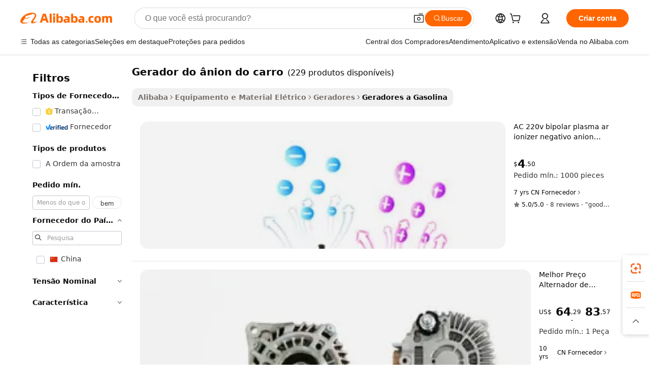

--- FILE ---
content_type: text/html;charset=UTF-8
request_url: https://portuguese.alibaba.com/g/car-anion-generator.html
body_size: 174683
content:

<!-- screen_content -->

    <!-- tangram:5410 begin-->
    <!-- tangram:529998 begin-->
    
<!DOCTYPE html>
<html lang="pt" dir="ltr">
  <head>
        <script>
      window.__BB = {
        scene: window.__bb_scene || 'traffic-free-goods'
      };
      window.__BB.BB_CWV_IGNORE = {
          lcp_element: ['#icbu-buyer-pc-top-banner'],
          lcp_url: [],
        };
      window._timing = {}
      window._timing.first_start = Date.now();
      window.needLoginInspiration = Boolean(false);
      // 变量用于标记页面首次可见时间
      let firstVisibleTime = null;
      if (typeof document.hidden !== 'undefined') {
        // 页面首次加载时直接统计
        if (!document.hidden) {
          firstVisibleTime = Date.now();
          window.__BB_timex = 1
        } else {
          // 页面不可见时监听 visibilitychange 事件
          document.addEventListener('visibilitychange', () => {
            if (!document.hidden) {
              firstVisibleTime = Date.now();
              window.__BB_timex = firstVisibleTime - window.performance.timing.navigationStart
              window.__BB.firstVisibleTime = window.__BB_timex
              console.log("Page became visible after "+ window.__BB_timex + " ms");
            }
          }, { once: true });  // 确保只触发一次
        }
      } else {
        console.warn('Page Visibility API is not supported in this browser.');
      }
    </script>
        <meta name="data-spm" content="a2700">
        <meta name="aplus-xplug" content="NONE">
        <meta name="aplus-icbu-disable-umid" content="1">
        <meta name="google-translate-customization" content="9de59014edaf3b99-22e1cf3b5ca21786-g00bb439a5e9e5f8f-f">
    <meta name="yandex-verification" content="25a76ba8e4443bb3" />
    <meta name="msvalidate.01" content="E3FBF0E89B724C30844BF17C59608E8F" />
    <meta name="viewport" content="width=device-width, initial-scale=1.0, maximum-scale=5.0, user-scalable=yes">
        <link rel="preconnect" href="https://s.alicdn.com/" crossorigin>
    <link rel="dns-prefetch" href="https://s.alicdn.com">
                        <link rel="preload" href="https://s.alicdn.com/@g/alilog/??aplus_plugin_icbufront/index.js,mlog/aplus_v2.js" as="script">
        <link rel="preload" href="https://s.alicdn.com/@img/imgextra/i2/O1CN0153JdbU26g4bILVOyC_!!6000000007690-2-tps-418-58.png" as="image">
        <script>
            window.__APLUS_ABRATE__ = {
        perf_group: 'base64cached',
        scene: "traffic-free-goods",
      };
    </script>
    <meta name="aplus-mmstat-timeout" content="15000">
        <meta content="text/html; charset=utf-8" http-equiv="Content-Type">
          <title>Soluções de Energia Confiáveis: Melhores  gerador do ânion do carro  para um Desempenho Eficiente</title>
      <meta name="keywords" content="anion generator,anion exchange membrane,anion sanitary napkins">
      <meta name="description" content="Encontre a capacidade de gerador do ânion do carro consistente para soluções de energia eficazes. É ideal para compradores em uma empresa que buscam valor, desempenho e durabilidade.">
            <meta name="pagetiming-rate" content="9">
      <meta name="pagetiming-resource-rate" content="4">
                    <link rel="canonical" href="https://portuguese.alibaba.com/g/car-anion-generator.html">
                              <link rel="alternate" hreflang="fr" href="https://french.alibaba.com/g/car-anion-generator.html">
                  <link rel="alternate" hreflang="de" href="https://german.alibaba.com/g/car-anion-generator.html">
                  <link rel="alternate" hreflang="pt" href="https://portuguese.alibaba.com/g/car-anion-generator.html">
                  <link rel="alternate" hreflang="it" href="https://italian.alibaba.com/g/car-anion-generator.html">
                  <link rel="alternate" hreflang="es" href="https://spanish.alibaba.com/g/car-anion-generator.html">
                  <link rel="alternate" hreflang="ru" href="https://russian.alibaba.com/g/car-anion-generator.html">
                  <link rel="alternate" hreflang="ko" href="https://korean.alibaba.com/g/car-anion-generator.html">
                  <link rel="alternate" hreflang="ar" href="https://arabic.alibaba.com/g/car-anion-generator.html">
                  <link rel="alternate" hreflang="ja" href="https://japanese.alibaba.com/g/car-anion-generator.html">
                  <link rel="alternate" hreflang="tr" href="https://turkish.alibaba.com/g/car-anion-generator.html">
                  <link rel="alternate" hreflang="th" href="https://thai.alibaba.com/g/car-anion-generator.html">
                  <link rel="alternate" hreflang="vi" href="https://vietnamese.alibaba.com/g/car-anion-generator.html">
                  <link rel="alternate" hreflang="nl" href="https://dutch.alibaba.com/g/car-anion-generator.html">
                  <link rel="alternate" hreflang="he" href="https://hebrew.alibaba.com/g/car-anion-generator.html">
                  <link rel="alternate" hreflang="id" href="https://indonesian.alibaba.com/g/car-anion-generator.html">
                  <link rel="alternate" hreflang="hi" href="https://hindi.alibaba.com/g/car-anion-generator.html">
                  <link rel="alternate" hreflang="en" href="https://www.alibaba.com/showroom/car-anion-generator.html">
                  <link rel="alternate" hreflang="zh" href="https://chinese.alibaba.com/g/car-anion-generator.html">
                  <link rel="alternate" hreflang="x-default" href="https://www.alibaba.com/showroom/car-anion-generator.html">
                                        <script>
      // Aplus 配置自动打点
      var queue = window.goldlog_queue || (window.goldlog_queue = []);
      var tags = ["button", "a", "div", "span", "i", "svg", "input", "li", "tr"];
      queue.push(
        {
          action: 'goldlog.appendMetaInfo',
          arguments: [
            'aplus-auto-exp',
            [
              {
                logkey: '/sc.ug_msite.new_product_exp',
                cssSelector: '[data-spm-exp]',
                props: ["data-spm-exp"],
              },
              {
                logkey: '/sc.ug_pc.seolist_product_exp',
                cssSelector: '.traffic-card-gallery',
                props: ["data-spm-exp"],
              }
            ]
          ]
        }
      )
      queue.push({
        action: 'goldlog.setMetaInfo',
        arguments: ['aplus-auto-clk', JSON.stringify(tags.map(tag =>({
          "logkey": "/sc.ug_msite.new_product_clk",
          tag,
          "filter": "data-spm-clk",
          "props": ["data-spm-clk"]
        })))],
      });
    </script>
  </head>
  <div id="icbu-header"><div id="the-new-header" data-version="4.4.0" data-tnh-auto-exp="tnh-expose" data-scenes="search-products" style="position: relative;background-color: #fff;border-bottom: 1px solid #ddd;box-sizing: border-box; font-family:Inter,SF Pro Text,Roboto,Helvetica Neue,Helvetica,Tahoma,Arial,PingFang SC,Microsoft YaHei;"><div style="display: flex;align-items:center;height: 72px;min-width: 1200px;max-width: 1580px;margin: 0 auto;padding: 0 40px;box-sizing: border-box;"><img style="height: 29px; width: 209px;" src="https://s.alicdn.com/@img/imgextra/i2/O1CN0153JdbU26g4bILVOyC_!!6000000007690-2-tps-418-58.png" alt="" /></div><div style="min-width: 1200px;max-width: 1580px;margin: 0 auto;overflow: hidden;font-size: 14px;display: flex;justify-content: space-between;padding: 0 40px;box-sizing: border-box;"><div style="display: flex; align-items: center; justify-content: space-between"><div style="position: relative; height: 36px; padding: 0 28px 0 20px">All categories</div><div style="position: relative; height: 36px; padding-right: 28px">Featured selections</div><div style="position: relative; height: 36px">Trade Assurance</div></div><div style="display: flex; align-items: center; justify-content: space-between"><div style="position: relative; height: 36px; padding-right: 28px">Buyer Central</div><div style="position: relative; height: 36px; padding-right: 28px">Help Center</div><div style="position: relative; height: 36px; padding-right: 28px">Get the app</div><div style="position: relative; height: 36px">Become a supplier</div></div></div></div></div></div>
  <body data-spm="7724857" style="min-height: calc(100vh + 1px)"><script 
id="beacon-aplus"   
src="//s.alicdn.com/@g/alilog/??aplus_plugin_icbufront/index.js,mlog/aplus_v2.js"
exparams="aplus=async&userid=&aplus&ali_beacon_id=&ali_apache_id=&ali_apache_track=&ali_apache_tracktmp=&eagleeye_traceid=210305b217688275361466343e1093&ip=18%2e227%2e183%2e109&dmtrack_c={ali%5fresin%5ftrace%3dse%5frst%3dnull%7csp%5fviewtype%3dY%7cset%3d3%7cser%3d1007%7cpageId%3ddc53617007fd43699077f6493c2d5009%7cm%5fpageid%3dnull%7cpvmi%3dcf6786047bd94452b9c911fa7f0f59c6%7csek%5fsepd%3dgerador%2bdo%2b%25C3%25A2nion%2bdo%2bcarro%7csek%3dcar%2banion%2bgenerator%7cse%5fpn%3d1%7cp4pid%3df545838e%2d1437%2d4828%2da6ff%2dc76822dca318%7csclkid%3dnull%7cforecast%5fpost%5fcate%3dnull%7cseo%5fnew%5fuser%5fflag%3dfalse%7ccategoryId%3d410403%7cseo%5fsearch%5fmodel%5fupgrade%5fv2%3d2025070801%7cseo%5fmodule%5fcard%5f20240624%3d202406242%7clong%5ftext%5fgoogle%5ftranslate%5fv2%3d2407142%7cseo%5fcontent%5ftd%5fbottom%5ftext%5fupdate%5fkey%3d2025070801%7cseo%5fsearch%5fmodel%5fupgrade%5fv3%3d2025072201%7cdamo%5falt%5freplace%3d2485818%7cseo%5fsearch%5fmodel%5fmulti%5fupgrade%5fv3%3d2025081101%7cwap%5fcross%3d2007659%7cwap%5fcs%5faction%3d2005494%7cAPP%5fVisitor%5fActive%3d26701%7cseo%5fshowroom%5fgoods%5fmix%3d2005244%7cseo%5fdefault%5fcached%5flong%5ftext%5ffrom%5fnew%5fkeyword%5fstep%3d2024122502%7cshowroom%5fgeneral%5ftemplate%3d2005292%7cshowroom%5freview%3d20230308%7cwap%5fcs%5ftext%3dnull%7cstructured%5fdata%3d2025052702%7cseo%5fmulti%5fstyle%5ftext%5fupdate%3d2511182%7cpc%5fnew%5fheader%3dnull%7cseo%5fmeta%5fcate%5ftemplate%5fv1%3d2025042401%7cseo%5fmeta%5ftd%5fsearch%5fkeyword%5fstep%5fv1%3d2025040999%7cseo%5fshowroom%5fbiz%5fbabablog%3d2809001%7cshowroom%5fft%5flong%5ftext%5fbaks%3d80802%7cAPP%5fGrowing%5fBuyer%5fHigh%5fIntent%5fActive%3d25488%7cshowroom%5fpc%5fv2019%3d2104%7cAPP%5fProspecting%5fBuyer%3d26706%7ccache%5fcontrol%3dnull%7cAPP%5fChurned%5fCore%5fBuyer%3d25463%7cseo%5fdefault%5fcached%5flong%5ftext%5fstep%3d24110802%7camp%5flighthouse%5fscore%5fimage%3d19657%7cseo%5fft%5ftranslate%5fgemini%3d25012003%7cwap%5fnode%5fssr%3d2015725%7cdataphant%5fopen%3d27030%7clongtext%5fmulti%5fstyle%5fexpand%5frussian%3d2510141%7cseo%5flongtext%5fgoogle%5fdata%5fsection%3d25021702%7cindustry%5fpopular%5ffloor%3dnull%7cwap%5fad%5fgoods%5fproduct%5finterval%3dnull%7cseo%5fgoods%5fbootom%5fwholesale%5flink%3d2486162%7cseo%5fkeyword%5faatest%3d8%7cseo%5fmiddle%5fwholesale%5flink%3dnull%7cft%5flong%5ftext%5fenpand%5fstep2%3d121602%7cseo%5fft%5flongtext%5fexpand%5fstep3%3d25012102%7cseo%5fwap%5fheadercard%3d2006288%7cAPP%5fChurned%5fInactive%5fVisitor%3d25497%7cAPP%5fGrowing%5fBuyer%5fHigh%5fIntent%5fInactive%3d25481%7cseo%5fmeta%5ftd%5fmulti%5fkey%3d2025061801%7ctop%5frecommend%5f20250120%3d202501201%7clongtext%5fmulti%5fstyle%5fexpand%5ffrench%5fcopy%3d25091802%7clongtext%5fmulti%5fstyle%5fexpand%5ffrench%5fcopy%5fcopy%3d25092502%7clong%5ftext%5fpaa%3d220831%7cseo%5ffloor%5fexp%3dnull%7cseo%5fshowroom%5falgo%5flink%3d17764%7cseo%5fmeta%5ftd%5faib%5fgeneral%5fkey%3d2025091900%7ccountry%5findustry%3d202311033%7cpc%5ffree%5fswitchtosearch%3d2020529%7cshowroom%5fft%5flong%5ftext%5fenpand%5fstep1%3d101102%7cseo%5fshowroom%5fnorel%3dnull%7cplp%5fstyle%5f25%5fpc%3d202505222%7cseo%5fggs%5flayer%3d10010%7cquery%5fmutil%5flang%5ftranslate%3d2025060300%7cAPP%5fChurned%5fBuyer%3d25468%7cstream%5frender%5fperf%5fopt%3d2309181%7cwap%5fgoods%3d2007383%7cseo%5fshowroom%5fsimilar%5f20240614%3d202406142%7cchinese%5fopen%3d6307%7cquery%5fgpt%5ftranslate%3d20240820%7cad%5fproduct%5finterval%3dnull%7camp%5fto%5fpwa%3d2007359%7cplp%5faib%5fmulti%5fai%5fmeta%3d20250401%7cwap%5fsupplier%5fcontent%3dnull%7cpc%5ffree%5frefactoring%3d20220315%7csso%5foem%5ffloor%3d30031%7cAPP%5fGrowing%5fBuyer%5fInactive%3d25476%7cseo%5fpc%5fnew%5fview%5f20240807%3d202408072%7cseo%5fbottom%5ftext%5fentity%5fkey%5fcopy%3d2025062400%7cstream%5frender%3d433763%7cseo%5fmodule%5fcard%5f20240424%3d202404241%7cseo%5ftitle%5freplace%5f20191226%3d5841%7clongtext%5fmulti%5fstyle%5fexpand%3d25090802%7cgoogleweblight%3d6516%7clighthouse%5fbase64%3dnull%7cAPP%5fProspecting%5fBuyer%5fActive%3d26719%7cad%5fgoods%5fproduct%5finterval%3dnull%7cseo%5fbottom%5fdeep%5fextend%5fkw%5fkey%3d2025071101%7clongtext%5fmulti%5fstyle%5fexpand%5fturkish%3d25102801%7cilink%5fuv%3d20240911%7cwap%5flist%5fwakeup%3d2005832%7ctpp%5fcrosslink%5fpc%3d20205311%7cseo%5ftop%5fbooth%3d18501%7cAPP%5fGrowing%5fBuyer%5fLess%5fActive%3d25472%7cseo%5fsearch%5fmodel%5fupgrade%5frank%3d2025092401%7cgoodslayer%3d7977%7cft%5flong%5ftext%5ftranslate%5fexpand%5fstep1%3d24110802%7cseo%5fheaderstyle%5ftraffic%5fkey%5fv1%3d2025072100%7ccrosslink%5fswitch%3d2008141%7cp4p%5foutline%3d20240328%7cseo%5fmeta%5ftd%5faib%5fv2%5fkey%3d2025091800%7crts%5fmulti%3d2008404%7cseo%5fad%5foptimization%5fkey%5fv2%3d2025072301%7cAPP%5fVisitor%5fLess%5fActive%3d26693%7cplp%5fstyle%5f25%3d202505192%7ccdn%5fvm%3d2007368%7cwap%5fad%5fproduct%5finterval%3dnull%7cseo%5fsearch%5fmodel%5fmulti%5fupgrade%5frank%3d2025092401%7cpc%5fcard%5fshare%3d2025081201%7cAPP%5fGrowing%5fBuyer%5fHigh%5fIntent%5fLess%5fActive%3d25480%7cgoods%5ftitle%5fsubstitute%3d9616%7cwap%5fscreen%5fexp%3d2025081400%7creact%5fheader%5ftest%3d202502182%7cpc%5fcs%5fcolor%3dnull%7cshowroom%5fft%5flong%5ftext%5ftest%3d72502%7cone%5ftap%5flogin%5fABTest%3d202308153%7cseo%5fhyh%5fshow%5ftags%3dnull%7cplp%5fstructured%5fdata%3d2508182%7cguide%5fdelete%3d2008526%7cseo%5findustry%5ftemplate%3dnull%7cseo%5fmeta%5ftd%5fmulti%5fes%5fkey%3d2025073101%7cseo%5fshowroom%5fdata%5fmix%3d19888%7csso%5ftop%5franking%5ffloor%3d20031%7cseo%5ftd%5fdeep%5fupgrade%5fkey%5fv3%3d2025081101%7cwap%5fue%5fone%3d2025111401%7cshowroom%5fto%5frts%5flink%3d2008480%7ccountrysearch%5ftest%3dnull%7cshowroom%5flist%5fnew%5farrival%3d2811002%7cchannel%5famp%5fto%5fpwa%3dnull%7cseo%5fmulti%5fstyles%5flong%5ftext%3d2503172%7cseo%5fmeta%5ftext%5fmutli%5fcate%5ftemplate%5fv1%3d2025080801%7cseo%5fdefault%5fcached%5fmutil%5flong%5ftext%5fstep%3d24110436%7cseo%5faction%5fpoint%5ftype%3d22823%7cseo%5faib%5ftd%5flaunch%5f20240828%5fcopy%3d202408282%7cseo%5fshowroom%5fwholesale%5flink%3dnull%7cseo%5fperf%5fimprove%3d2023999%7cseo%5fwap%5flist%5fbounce%5f01%3d2063%7cseo%5fwap%5flist%5fbounce%5f02%3d2128%7cAPP%5fGrowing%5fBuyer%5fActive%3d25492%7cvideolayer%3dnull%7cvideo%5fplay%3dnull%7cAPP%5fChurned%5fMember%5fInactive%3d25501%7cseo%5fgoogle%5fnew%5fstruct%3d438326%7cicbu%5falgo%5fp4p%5fseo%5fad%3d2025072301%7ctpp%5ftrace%3dseoKeyword%2dseoKeyword%5fv3%2dproduct%2dPRODUCT%5fFAIL}&pageid=12e3b76d210325f91768827536&hn=ensearchweb033003037249%2erg%2dus%2deast%2eus68&asid=AQAAAACQKm5pd3nIfwAAAADBYXLMRfH5qA==&treq=&tres=" async>
</script>
                        <!-- tangram:7430 begin-->
 <style>
   .traffic-card-gallery {display: flex;position: relative;flex-direction: column;justify-content: flex-start;border-radius: 0.5rem;background-color: #fff;padding: 0.5rem 0.5rem 1rem;overflow: hidden;font-size: 0.75rem;line-height: 1rem;}
   .product-price {
     b {
       font-size: 22px;
     }
   }
 </style>
<div id="first-cached-card">
    <div style="box-sizing:border-box;display: flex;position: absolute;left: 0;right: 0;margin: 0 auto;z-index: 1;min-width: 1200px;max-width: 1580px;padding: 0.75rem 2.25rem 0;pointer-events: none;">
    <!--页面主体区域-->
    <div style="flex: 1 1 0%; overflow: hidden;padding: 0.5rem 0.5rem 0.5rem 0.2rem">
      <!-- breadcrumb -->
      <div style="margin-bottom: 1rem; height: 1.25rem"></div>
      <!-- keywords -->
      <div style="margin-bottom: 1.2rem;height: 2.5rem;font-weight: 700;font-size: 1.25rem;line-height: 1.75rem;"></div>
      <div style="width: calc(25% - 4.65rem);pointer-events: auto">
        <div class="traffic-card-gallery">
          <!-- ProductImage -->
          <a href="//www.alibaba.com/product-detail/Ac-220v-Bipolar-Plasma-air-Ionizer_1600905943028.html" target="_blank" style="position: relative;margin-bottom: 0.5rem;aspect-ratio: 1;overflow: hidden;border-radius: 0.75rem;">
            <div style="display: flex; overflow: hidden">
              <div style="position: relative;margin: 0;width: 100%;min-width: 0;flex-shrink: 0;flex-grow: 0;flex-basis: 100%;padding: 0;">
                <img style="position: relative; aspect-ratio: 1; width: 100%" src="[data-uri]" loading="eager" />
                <div style="position: absolute;left: 0;bottom: 0;right: 0;top: 0;background-color: #000;opacity: 0.05;"></div>
              </div>
            </div>
          </a>
          <div style="display: flex;flex: 1 1 0%;flex-direction: column;justify-content: space-between;">
            <div>
              <!-- ProductTitle -->
              <a style="color:black;
                            margin-bottom: 0.5rem;
                            margin-right: 0.5rem;overflow: hidden;display: -webkit-box;-webkit-box-orient: vertical;-webkit-line-clamp: 2;font-size:0.875rem;line-height:1.25rem" href="//www.alibaba.com/product-detail/Ac-220v-Bipolar-Plasma-air-Ionizer_1600905943028.html" target="_blank">
                AC 220v bipolar plasma ar ionizer negativo anion gerador
              </a>
              <!-- ProductTag -->
              <div style="margin-bottom: 0.75rem;display: flex;height: 1rem;flex-wrap: nowrap;align-items: center;overflow: hidden;"></div>
              <!-- ProductPrice -->
                            <div style="margin-bottom: 0.25rem; display: flex; align-items: flex-start" class="product-price">
                                              $<b>4</b>.50
                              </div>
              <!-- ProductPromotionPrice -->
                            <!-- ProductShippingPrice -->
                            <!-- ProductMoq -->
              <div style="font-size: 0.875rem; line-height: 1.25rem; color: #333">Min. Order: 1000 pieces</div>
                            <!-- ProductShippingPrice -->
              <div style="margin-bottom: 0.5rem;height: 1.25rem;font-size: 0.875rem;line-height: 1.25rem;color: #333;"></div>
                                          <!-- ProductSupplier -->
              <div style="margin-bottom: 0.5rem;margin-top: 1rem;display: flex;align-items: center;">
                                <span style="margin-right: 0.25rem; font-size: 0.75rem; line-height: 1rem">7yrs</span>
              </div>
              <!-- ProductReviews -->
              <a style="margin-bottom: 0.5rem;display: flex;align-items: center;font-size: 0.75rem;line-height: 1rem;color: #333;" href="//ecohero.en.alibaba.com/company_profile/feedback.html" target="_blank">
                <svg xmlns="http://www.w3.org/2000/svg" width="14" height="14" viewBox="0 0 24 24" fill="#767676" stroke="#767676" stroke-width="2" stroke-linecap="round" stroke-linejoin="round" style="margin-right: 0.25rem; min-width: 0.75rem">
                  <polygon points="12 2 15.09 8.26 22 9.27 17 14.14 18.18 21.02 12 17.77 5.82 21.02 7 14.14 2 9.27 8.91 8.26 12 2"></polygon>
                </svg>
                <span style="color: hsl(20, 14.3%, 4.1%)">5.0/5.0</span>
                <span style="margin-left: 0.25rem; margin-right: 0.25rem">·</span>
                <span style="white-space: nowrap">8 reviews</span>
              </a>
                          </div>
          </div>

        </div>
      </div>

    </div>
  </div>
</div>
<!-- tangram:7430 end-->
            <style>.component-left-filter-callback{display:flex;position:relative;margin-top:10px;height:1200px}.component-left-filter-callback img{width:200px}.component-left-filter-callback i{position:absolute;top:5%;left:50%}.related-search-wrapper{padding:.5rem;--tw-bg-opacity: 1;background-color:#fff;background-color:rgba(255,255,255,var(--tw-bg-opacity, 1));border-width:1px;border-color:var(--input)}.related-search-wrapper .related-search-box{margin:12px 16px}.related-search-wrapper .related-search-box .related-search-title{display:inline;float:start;color:#666;word-wrap:break-word;margin-right:12px;width:13%}.related-search-wrapper .related-search-box .related-search-content{display:flex;flex-wrap:wrap}.related-search-wrapper .related-search-box .related-search-content .related-search-link{margin-right:12px;width:23%;overflow:hidden;color:#666;text-overflow:ellipsis;white-space:nowrap}.product-title img{margin-right:.5rem;display:inline-block;height:1rem;vertical-align:sub}.product-price b{font-size:22px}.similar-icon{position:absolute;bottom:12px;z-index:2;right:12px}.rfq-card{display:inline-block;position:relative;box-sizing:border-box;margin-bottom:36px}.rfq-card .rfq-card-content{display:flex;position:relative;flex-direction:column;align-items:flex-start;background-size:cover;background-color:#fff;padding:12px;width:100%;height:100%}.rfq-card .rfq-card-content .rfq-card-icon{margin-top:50px}.rfq-card .rfq-card-content .rfq-card-icon img{width:45px}.rfq-card .rfq-card-content .rfq-card-top-title{margin-top:14px;color:#222;font-weight:400;font-size:16px}.rfq-card .rfq-card-content .rfq-card-title{margin-top:24px;color:#333;font-weight:800;font-size:20px}.rfq-card .rfq-card-content .rfq-card-input-box{margin-top:24px;width:100%}.rfq-card .rfq-card-content .rfq-card-input-box textarea{box-sizing:border-box;border:1px solid #ddd;border-radius:4px;background-color:#fff;padding:9px 12px;width:100%;height:88px;resize:none;color:#666;font-weight:400;font-size:13px;font-family:inherit}.rfq-card .rfq-card-content .rfq-card-button{margin-top:24px;border:1px solid #666;border-radius:16px;background-color:#fff;width:67%;color:#000;font-weight:700;font-size:14px;line-height:30px;text-align:center}[data-modulename^=ProductList-] div{contain-intrinsic-size:auto 500px}.traffic-card-gallery:hover{--tw-shadow: 0px 2px 6px 2px rgba(0,0,0,.12157);--tw-shadow-colored: 0px 2px 6px 2px var(--tw-shadow-color);box-shadow:0 0 #0000,0 0 #0000,0 2px 6px 2px #0000001f;box-shadow:var(--tw-ring-offset-shadow, 0 0 rgba(0,0,0,0)),var(--tw-ring-shadow, 0 0 rgba(0,0,0,0)),var(--tw-shadow);z-index:10}.traffic-card-gallery{position:relative;display:flex;flex-direction:column;justify-content:flex-start;overflow:hidden;border-radius:.75rem;--tw-bg-opacity: 1;background-color:#fff;background-color:rgba(255,255,255,var(--tw-bg-opacity, 1));padding:.5rem;font-size:.75rem;line-height:1rem}.traffic-card-list{position:relative;display:flex;height:292px;flex-direction:row;justify-content:flex-start;overflow:hidden;border-bottom-width:1px;--tw-bg-opacity: 1;background-color:#fff;background-color:rgba(255,255,255,var(--tw-bg-opacity, 1));padding:1rem;font-size:.75rem;line-height:1rem}.traffic-card-g-industry:hover{--tw-shadow: 0 0 10px rgba(0,0,0,.1);--tw-shadow-colored: 0 0 10px var(--tw-shadow-color);box-shadow:0 0 #0000,0 0 #0000,0 0 10px #0000001a;box-shadow:var(--tw-ring-offset-shadow, 0 0 rgba(0,0,0,0)),var(--tw-ring-shadow, 0 0 rgba(0,0,0,0)),var(--tw-shadow)}.traffic-card-g-industry{position:relative;border-radius:var(--radius);--tw-bg-opacity: 1;background-color:#fff;background-color:rgba(255,255,255,var(--tw-bg-opacity, 1));padding:1.25rem .75rem .75rem;font-size:.875rem;line-height:1.25rem}.module-filter-section-wrapper{max-height:none!important;overflow-x:hidden}*,:before,:after{--tw-border-spacing-x: 0;--tw-border-spacing-y: 0;--tw-translate-x: 0;--tw-translate-y: 0;--tw-rotate: 0;--tw-skew-x: 0;--tw-skew-y: 0;--tw-scale-x: 1;--tw-scale-y: 1;--tw-pan-x: ;--tw-pan-y: ;--tw-pinch-zoom: ;--tw-scroll-snap-strictness: proximity;--tw-gradient-from-position: ;--tw-gradient-via-position: ;--tw-gradient-to-position: ;--tw-ordinal: ;--tw-slashed-zero: ;--tw-numeric-figure: ;--tw-numeric-spacing: ;--tw-numeric-fraction: ;--tw-ring-inset: ;--tw-ring-offset-width: 0px;--tw-ring-offset-color: #fff;--tw-ring-color: rgba(59, 130, 246, .5);--tw-ring-offset-shadow: 0 0 rgba(0,0,0,0);--tw-ring-shadow: 0 0 rgba(0,0,0,0);--tw-shadow: 0 0 rgba(0,0,0,0);--tw-shadow-colored: 0 0 rgba(0,0,0,0);--tw-blur: ;--tw-brightness: ;--tw-contrast: ;--tw-grayscale: ;--tw-hue-rotate: ;--tw-invert: ;--tw-saturate: ;--tw-sepia: ;--tw-drop-shadow: ;--tw-backdrop-blur: ;--tw-backdrop-brightness: ;--tw-backdrop-contrast: ;--tw-backdrop-grayscale: ;--tw-backdrop-hue-rotate: ;--tw-backdrop-invert: ;--tw-backdrop-opacity: ;--tw-backdrop-saturate: ;--tw-backdrop-sepia: ;--tw-contain-size: ;--tw-contain-layout: ;--tw-contain-paint: ;--tw-contain-style: }::backdrop{--tw-border-spacing-x: 0;--tw-border-spacing-y: 0;--tw-translate-x: 0;--tw-translate-y: 0;--tw-rotate: 0;--tw-skew-x: 0;--tw-skew-y: 0;--tw-scale-x: 1;--tw-scale-y: 1;--tw-pan-x: ;--tw-pan-y: ;--tw-pinch-zoom: ;--tw-scroll-snap-strictness: proximity;--tw-gradient-from-position: ;--tw-gradient-via-position: ;--tw-gradient-to-position: ;--tw-ordinal: ;--tw-slashed-zero: ;--tw-numeric-figure: ;--tw-numeric-spacing: ;--tw-numeric-fraction: ;--tw-ring-inset: ;--tw-ring-offset-width: 0px;--tw-ring-offset-color: #fff;--tw-ring-color: rgba(59, 130, 246, .5);--tw-ring-offset-shadow: 0 0 rgba(0,0,0,0);--tw-ring-shadow: 0 0 rgba(0,0,0,0);--tw-shadow: 0 0 rgba(0,0,0,0);--tw-shadow-colored: 0 0 rgba(0,0,0,0);--tw-blur: ;--tw-brightness: ;--tw-contrast: ;--tw-grayscale: ;--tw-hue-rotate: ;--tw-invert: ;--tw-saturate: ;--tw-sepia: ;--tw-drop-shadow: ;--tw-backdrop-blur: ;--tw-backdrop-brightness: ;--tw-backdrop-contrast: ;--tw-backdrop-grayscale: ;--tw-backdrop-hue-rotate: ;--tw-backdrop-invert: ;--tw-backdrop-opacity: ;--tw-backdrop-saturate: ;--tw-backdrop-sepia: ;--tw-contain-size: ;--tw-contain-layout: ;--tw-contain-paint: ;--tw-contain-style: }*,:before,:after{box-sizing:border-box;border-width:0;border-style:solid;border-color:#e5e7eb}:before,:after{--tw-content: ""}html,:host{line-height:1.5;-webkit-text-size-adjust:100%;-moz-tab-size:4;-o-tab-size:4;tab-size:4;font-family:ui-sans-serif,system-ui,-apple-system,Segoe UI,Roboto,Ubuntu,Cantarell,Noto Sans,sans-serif,"Apple Color Emoji","Segoe UI Emoji",Segoe UI Symbol,"Noto Color Emoji";font-feature-settings:normal;font-variation-settings:normal;-webkit-tap-highlight-color:transparent}body{margin:0;line-height:inherit}hr{height:0;color:inherit;border-top-width:1px}abbr:where([title]){text-decoration:underline;-webkit-text-decoration:underline dotted;text-decoration:underline dotted}h1,h2,h3,h4,h5,h6{font-size:inherit;font-weight:inherit}a{color:inherit;text-decoration:inherit}b,strong{font-weight:bolder}code,kbd,samp,pre{font-family:ui-monospace,SFMono-Regular,Menlo,Monaco,Consolas,Liberation Mono,Courier New,monospace;font-feature-settings:normal;font-variation-settings:normal;font-size:1em}small{font-size:80%}sub,sup{font-size:75%;line-height:0;position:relative;vertical-align:baseline}sub{bottom:-.25em}sup{top:-.5em}table{text-indent:0;border-color:inherit;border-collapse:collapse}button,input,optgroup,select,textarea{font-family:inherit;font-feature-settings:inherit;font-variation-settings:inherit;font-size:100%;font-weight:inherit;line-height:inherit;letter-spacing:inherit;color:inherit;margin:0;padding:0}button,select{text-transform:none}button,input:where([type=button]),input:where([type=reset]),input:where([type=submit]){-webkit-appearance:button;background-color:transparent;background-image:none}:-moz-focusring{outline:auto}:-moz-ui-invalid{box-shadow:none}progress{vertical-align:baseline}::-webkit-inner-spin-button,::-webkit-outer-spin-button{height:auto}[type=search]{-webkit-appearance:textfield;outline-offset:-2px}::-webkit-search-decoration{-webkit-appearance:none}::-webkit-file-upload-button{-webkit-appearance:button;font:inherit}summary{display:list-item}blockquote,dl,dd,h1,h2,h3,h4,h5,h6,hr,figure,p,pre{margin:0}fieldset{margin:0;padding:0}legend{padding:0}ol,ul,menu{list-style:none;margin:0;padding:0}dialog{padding:0}textarea{resize:vertical}input::-moz-placeholder,textarea::-moz-placeholder{opacity:1;color:#9ca3af}input::placeholder,textarea::placeholder{opacity:1;color:#9ca3af}button,[role=button]{cursor:pointer}:disabled{cursor:default}img,svg,video,canvas,audio,iframe,embed,object{display:block;vertical-align:middle}img,video{max-width:100%;height:auto}[hidden]:where(:not([hidden=until-found])){display:none}:root{--background: hsl(0, 0%, 100%);--foreground: hsl(20, 14.3%, 4.1%);--card: hsl(0, 0%, 100%);--card-foreground: hsl(20, 14.3%, 4.1%);--popover: hsl(0, 0%, 100%);--popover-foreground: hsl(20, 14.3%, 4.1%);--primary: hsl(24, 100%, 50%);--primary-foreground: hsl(60, 9.1%, 97.8%);--secondary: hsl(60, 4.8%, 95.9%);--secondary-foreground: #333;--muted: hsl(60, 4.8%, 95.9%);--muted-foreground: hsl(25, 5.3%, 44.7%);--accent: hsl(60, 4.8%, 95.9%);--accent-foreground: hsl(24, 9.8%, 10%);--destructive: hsl(0, 84.2%, 60.2%);--destructive-foreground: hsl(60, 9.1%, 97.8%);--border: hsl(20, 5.9%, 90%);--input: hsl(20, 5.9%, 90%);--ring: hsl(24.6, 95%, 53.1%);--radius: 1rem}.dark{--background: hsl(20, 14.3%, 4.1%);--foreground: hsl(60, 9.1%, 97.8%);--card: hsl(20, 14.3%, 4.1%);--card-foreground: hsl(60, 9.1%, 97.8%);--popover: hsl(20, 14.3%, 4.1%);--popover-foreground: hsl(60, 9.1%, 97.8%);--primary: hsl(20.5, 90.2%, 48.2%);--primary-foreground: hsl(60, 9.1%, 97.8%);--secondary: hsl(12, 6.5%, 15.1%);--secondary-foreground: hsl(60, 9.1%, 97.8%);--muted: hsl(12, 6.5%, 15.1%);--muted-foreground: hsl(24, 5.4%, 63.9%);--accent: hsl(12, 6.5%, 15.1%);--accent-foreground: hsl(60, 9.1%, 97.8%);--destructive: hsl(0, 72.2%, 50.6%);--destructive-foreground: hsl(60, 9.1%, 97.8%);--border: hsl(12, 6.5%, 15.1%);--input: hsl(12, 6.5%, 15.1%);--ring: hsl(20.5, 90.2%, 48.2%)}*{border-color:#e7e5e4;border-color:var(--border)}body{background-color:#fff;background-color:var(--background);color:#0c0a09;color:var(--foreground)}.il-sr-only{position:absolute;width:1px;height:1px;padding:0;margin:-1px;overflow:hidden;clip:rect(0,0,0,0);white-space:nowrap;border-width:0}.il-invisible{visibility:hidden}.il-fixed{position:fixed}.il-absolute{position:absolute}.il-relative{position:relative}.il-sticky{position:sticky}.il-inset-0{inset:0}.il--bottom-12{bottom:-3rem}.il--top-12{top:-3rem}.il-bottom-0{bottom:0}.il-bottom-2{bottom:.5rem}.il-bottom-3{bottom:.75rem}.il-bottom-4{bottom:1rem}.il-end-0{right:0}.il-end-2{right:.5rem}.il-end-3{right:.75rem}.il-end-4{right:1rem}.il-left-0{left:0}.il-left-3{left:.75rem}.il-right-0{right:0}.il-right-2{right:.5rem}.il-right-3{right:.75rem}.il-start-0{left:0}.il-start-1\/2{left:50%}.il-start-2{left:.5rem}.il-start-3{left:.75rem}.il-start-\[50\%\]{left:50%}.il-top-0{top:0}.il-top-1\/2{top:50%}.il-top-16{top:4rem}.il-top-4{top:1rem}.il-top-\[50\%\]{top:50%}.il-z-10{z-index:10}.il-z-50{z-index:50}.il-z-\[9999\]{z-index:9999}.il-col-span-4{grid-column:span 4 / span 4}.il-m-0{margin:0}.il-m-3{margin:.75rem}.il-m-auto{margin:auto}.il-mx-auto{margin-left:auto;margin-right:auto}.il-my-3{margin-top:.75rem;margin-bottom:.75rem}.il-my-5{margin-top:1.25rem;margin-bottom:1.25rem}.il-my-auto{margin-top:auto;margin-bottom:auto}.\!il-mb-4{margin-bottom:1rem!important}.il--mt-4{margin-top:-1rem}.il-mb-0{margin-bottom:0}.il-mb-1{margin-bottom:.25rem}.il-mb-2{margin-bottom:.5rem}.il-mb-3{margin-bottom:.75rem}.il-mb-4{margin-bottom:1rem}.il-mb-5{margin-bottom:1.25rem}.il-mb-6{margin-bottom:1.5rem}.il-mb-8{margin-bottom:2rem}.il-mb-\[-0\.75rem\]{margin-bottom:-.75rem}.il-mb-\[0\.125rem\]{margin-bottom:.125rem}.il-me-1{margin-right:.25rem}.il-me-2{margin-right:.5rem}.il-me-3{margin-right:.75rem}.il-me-auto{margin-right:auto}.il-mr-1{margin-right:.25rem}.il-mr-2{margin-right:.5rem}.il-ms-1{margin-left:.25rem}.il-ms-4{margin-left:1rem}.il-ms-5{margin-left:1.25rem}.il-ms-8{margin-left:2rem}.il-ms-\[\.375rem\]{margin-left:.375rem}.il-ms-auto{margin-left:auto}.il-mt-0{margin-top:0}.il-mt-0\.5{margin-top:.125rem}.il-mt-1{margin-top:.25rem}.il-mt-2{margin-top:.5rem}.il-mt-3{margin-top:.75rem}.il-mt-4{margin-top:1rem}.il-mt-6{margin-top:1.5rem}.il-line-clamp-1{overflow:hidden;display:-webkit-box;-webkit-box-orient:vertical;-webkit-line-clamp:1}.il-line-clamp-2{overflow:hidden;display:-webkit-box;-webkit-box-orient:vertical;-webkit-line-clamp:2}.il-line-clamp-6{overflow:hidden;display:-webkit-box;-webkit-box-orient:vertical;-webkit-line-clamp:6}.il-inline-block{display:inline-block}.il-inline{display:inline}.il-flex{display:flex}.il-inline-flex{display:inline-flex}.il-grid{display:grid}.il-aspect-square{aspect-ratio:1 / 1}.il-size-5{width:1.25rem;height:1.25rem}.il-h-1{height:.25rem}.il-h-10{height:2.5rem}.il-h-11{height:2.75rem}.il-h-20{height:5rem}.il-h-24{height:6rem}.il-h-3\.5{height:.875rem}.il-h-4{height:1rem}.il-h-40{height:10rem}.il-h-6{height:1.5rem}.il-h-8{height:2rem}.il-h-9{height:2.25rem}.il-h-\[150px\]{height:150px}.il-h-\[152px\]{height:152px}.il-h-\[18\.25rem\]{height:18.25rem}.il-h-\[292px\]{height:292px}.il-h-\[600px\]{height:600px}.il-h-auto{height:auto}.il-h-fit{height:-moz-fit-content;height:fit-content}.il-h-full{height:100%}.il-h-screen{height:100vh}.il-max-h-\[100vh\]{max-height:100vh}.il-w-1\/2{width:50%}.il-w-10{width:2.5rem}.il-w-10\/12{width:83.333333%}.il-w-4{width:1rem}.il-w-6{width:1.5rem}.il-w-64{width:16rem}.il-w-7\/12{width:58.333333%}.il-w-72{width:18rem}.il-w-8{width:2rem}.il-w-8\/12{width:66.666667%}.il-w-9{width:2.25rem}.il-w-9\/12{width:75%}.il-w-\[200px\]{width:200px}.il-w-\[84px\]{width:84px}.il-w-fit{width:-moz-fit-content;width:fit-content}.il-w-full{width:100%}.il-w-screen{width:100vw}.il-min-w-0{min-width:0px}.il-min-w-3{min-width:.75rem}.il-min-w-\[1200px\]{min-width:1200px}.il-max-w-\[1000px\]{max-width:1000px}.il-max-w-\[1580px\]{max-width:1580px}.il-max-w-full{max-width:100%}.il-max-w-lg{max-width:32rem}.il-flex-1{flex:1 1 0%}.il-flex-shrink-0,.il-shrink-0{flex-shrink:0}.il-flex-grow-0,.il-grow-0{flex-grow:0}.il-basis-24{flex-basis:6rem}.il-basis-full{flex-basis:100%}.il-origin-\[--radix-tooltip-content-transform-origin\]{transform-origin:var(--radix-tooltip-content-transform-origin)}.il--translate-x-1\/2{--tw-translate-x: -50%;transform:translate(-50%,var(--tw-translate-y)) rotate(var(--tw-rotate)) skew(var(--tw-skew-x)) skewY(var(--tw-skew-y)) scaleX(var(--tw-scale-x)) scaleY(var(--tw-scale-y));transform:translate(var(--tw-translate-x),var(--tw-translate-y)) rotate(var(--tw-rotate)) skew(var(--tw-skew-x)) skewY(var(--tw-skew-y)) scaleX(var(--tw-scale-x)) scaleY(var(--tw-scale-y))}.il--translate-y-1\/2{--tw-translate-y: -50%;transform:translate(var(--tw-translate-x),-50%) rotate(var(--tw-rotate)) skew(var(--tw-skew-x)) skewY(var(--tw-skew-y)) scaleX(var(--tw-scale-x)) scaleY(var(--tw-scale-y));transform:translate(var(--tw-translate-x),var(--tw-translate-y)) rotate(var(--tw-rotate)) skew(var(--tw-skew-x)) skewY(var(--tw-skew-y)) scaleX(var(--tw-scale-x)) scaleY(var(--tw-scale-y))}.il-translate-x-\[-50\%\]{--tw-translate-x: -50%;transform:translate(-50%,var(--tw-translate-y)) rotate(var(--tw-rotate)) skew(var(--tw-skew-x)) skewY(var(--tw-skew-y)) scaleX(var(--tw-scale-x)) scaleY(var(--tw-scale-y));transform:translate(var(--tw-translate-x),var(--tw-translate-y)) rotate(var(--tw-rotate)) skew(var(--tw-skew-x)) skewY(var(--tw-skew-y)) scaleX(var(--tw-scale-x)) scaleY(var(--tw-scale-y))}.il-translate-y-\[-50\%\]{--tw-translate-y: -50%;transform:translate(var(--tw-translate-x),-50%) rotate(var(--tw-rotate)) skew(var(--tw-skew-x)) skewY(var(--tw-skew-y)) scaleX(var(--tw-scale-x)) scaleY(var(--tw-scale-y));transform:translate(var(--tw-translate-x),var(--tw-translate-y)) rotate(var(--tw-rotate)) skew(var(--tw-skew-x)) skewY(var(--tw-skew-y)) scaleX(var(--tw-scale-x)) scaleY(var(--tw-scale-y))}.il-rotate-90{--tw-rotate: 90deg;transform:translate(var(--tw-translate-x),var(--tw-translate-y)) rotate(90deg) skew(var(--tw-skew-x)) skewY(var(--tw-skew-y)) scaleX(var(--tw-scale-x)) scaleY(var(--tw-scale-y));transform:translate(var(--tw-translate-x),var(--tw-translate-y)) rotate(var(--tw-rotate)) skew(var(--tw-skew-x)) skewY(var(--tw-skew-y)) scaleX(var(--tw-scale-x)) scaleY(var(--tw-scale-y))}@keyframes il-pulse{50%{opacity:.5}}.il-animate-pulse{animation:il-pulse 2s cubic-bezier(.4,0,.6,1) infinite}@keyframes il-spin{to{transform:rotate(360deg)}}.il-animate-spin{animation:il-spin 1s linear infinite}.il-cursor-pointer{cursor:pointer}.il-list-disc{list-style-type:disc}.il-grid-cols-2{grid-template-columns:repeat(2,minmax(0,1fr))}.il-grid-cols-4{grid-template-columns:repeat(4,minmax(0,1fr))}.il-flex-row{flex-direction:row}.il-flex-col{flex-direction:column}.il-flex-col-reverse{flex-direction:column-reverse}.il-flex-wrap{flex-wrap:wrap}.il-flex-nowrap{flex-wrap:nowrap}.il-items-start{align-items:flex-start}.il-items-center{align-items:center}.il-items-baseline{align-items:baseline}.il-justify-start{justify-content:flex-start}.il-justify-end{justify-content:flex-end}.il-justify-center{justify-content:center}.il-justify-between{justify-content:space-between}.il-gap-1{gap:.25rem}.il-gap-1\.5{gap:.375rem}.il-gap-10{gap:2.5rem}.il-gap-2{gap:.5rem}.il-gap-3{gap:.75rem}.il-gap-4{gap:1rem}.il-gap-8{gap:2rem}.il-gap-\[\.0938rem\]{gap:.0938rem}.il-gap-\[\.375rem\]{gap:.375rem}.il-gap-\[0\.125rem\]{gap:.125rem}.\!il-gap-x-5{-moz-column-gap:1.25rem!important;column-gap:1.25rem!important}.\!il-gap-y-5{row-gap:1.25rem!important}.il-space-y-1\.5>:not([hidden])~:not([hidden]){--tw-space-y-reverse: 0;margin-top:calc(.375rem * (1 - var(--tw-space-y-reverse)));margin-top:.375rem;margin-top:calc(.375rem * calc(1 - var(--tw-space-y-reverse)));margin-bottom:0rem;margin-bottom:calc(.375rem * var(--tw-space-y-reverse))}.il-space-y-4>:not([hidden])~:not([hidden]){--tw-space-y-reverse: 0;margin-top:calc(1rem * (1 - var(--tw-space-y-reverse)));margin-top:1rem;margin-top:calc(1rem * calc(1 - var(--tw-space-y-reverse)));margin-bottom:0rem;margin-bottom:calc(1rem * var(--tw-space-y-reverse))}.il-overflow-hidden{overflow:hidden}.il-overflow-y-auto{overflow-y:auto}.il-overflow-y-scroll{overflow-y:scroll}.il-truncate{overflow:hidden;text-overflow:ellipsis;white-space:nowrap}.il-text-ellipsis{text-overflow:ellipsis}.il-whitespace-normal{white-space:normal}.il-whitespace-nowrap{white-space:nowrap}.il-break-normal{word-wrap:normal;word-break:normal}.il-break-words{word-wrap:break-word}.il-break-all{word-break:break-all}.il-rounded{border-radius:.25rem}.il-rounded-2xl{border-radius:1rem}.il-rounded-\[0\.5rem\]{border-radius:.5rem}.il-rounded-\[1\.25rem\]{border-radius:1.25rem}.il-rounded-full{border-radius:9999px}.il-rounded-lg{border-radius:1rem;border-radius:var(--radius)}.il-rounded-md{border-radius:calc(1rem - 2px);border-radius:calc(var(--radius) - 2px)}.il-rounded-sm{border-radius:calc(1rem - 4px);border-radius:calc(var(--radius) - 4px)}.il-rounded-xl{border-radius:.75rem}.il-border,.il-border-\[1px\]{border-width:1px}.il-border-b,.il-border-b-\[1px\]{border-bottom-width:1px}.il-border-solid{border-style:solid}.il-border-none{border-style:none}.il-border-\[\#222\]{--tw-border-opacity: 1;border-color:#222;border-color:rgba(34,34,34,var(--tw-border-opacity, 1))}.il-border-\[\#DDD\]{--tw-border-opacity: 1;border-color:#ddd;border-color:rgba(221,221,221,var(--tw-border-opacity, 1))}.il-border-foreground{border-color:#0c0a09;border-color:var(--foreground)}.il-border-input{border-color:#e7e5e4;border-color:var(--input)}.il-bg-\[\#F8F8F8\]{--tw-bg-opacity: 1;background-color:#f8f8f8;background-color:rgba(248,248,248,var(--tw-bg-opacity, 1))}.il-bg-\[\#d9d9d963\]{background-color:#d9d9d963}.il-bg-accent{background-color:#f5f5f4;background-color:var(--accent)}.il-bg-background{background-color:#fff;background-color:var(--background)}.il-bg-black{--tw-bg-opacity: 1;background-color:#000;background-color:rgba(0,0,0,var(--tw-bg-opacity, 1))}.il-bg-black\/80{background-color:#000c}.il-bg-destructive{background-color:#ef4444;background-color:var(--destructive)}.il-bg-gray-300{--tw-bg-opacity: 1;background-color:#d1d5db;background-color:rgba(209,213,219,var(--tw-bg-opacity, 1))}.il-bg-muted{background-color:#f5f5f4;background-color:var(--muted)}.il-bg-orange-500{--tw-bg-opacity: 1;background-color:#f97316;background-color:rgba(249,115,22,var(--tw-bg-opacity, 1))}.il-bg-popover{background-color:#fff;background-color:var(--popover)}.il-bg-primary{background-color:#f60;background-color:var(--primary)}.il-bg-secondary{background-color:#f5f5f4;background-color:var(--secondary)}.il-bg-transparent{background-color:transparent}.il-bg-white{--tw-bg-opacity: 1;background-color:#fff;background-color:rgba(255,255,255,var(--tw-bg-opacity, 1))}.il-bg-opacity-80{--tw-bg-opacity: .8}.il-bg-cover{background-size:cover}.il-bg-no-repeat{background-repeat:no-repeat}.il-fill-black{fill:#000}.il-object-cover{-o-object-fit:cover;object-fit:cover}.il-p-0{padding:0}.il-p-1{padding:.25rem}.il-p-2{padding:.5rem}.il-p-3{padding:.75rem}.il-p-4{padding:1rem}.il-p-5{padding:1.25rem}.il-p-6{padding:1.5rem}.il-px-2{padding-left:.5rem;padding-right:.5rem}.il-px-3{padding-left:.75rem;padding-right:.75rem}.il-py-0\.5{padding-top:.125rem;padding-bottom:.125rem}.il-py-1\.5{padding-top:.375rem;padding-bottom:.375rem}.il-py-10{padding-top:2.5rem;padding-bottom:2.5rem}.il-py-2{padding-top:.5rem;padding-bottom:.5rem}.il-py-3{padding-top:.75rem;padding-bottom:.75rem}.il-pb-0{padding-bottom:0}.il-pb-3{padding-bottom:.75rem}.il-pb-4{padding-bottom:1rem}.il-pb-8{padding-bottom:2rem}.il-pe-0{padding-right:0}.il-pe-2{padding-right:.5rem}.il-pe-3{padding-right:.75rem}.il-pe-4{padding-right:1rem}.il-pe-6{padding-right:1.5rem}.il-pe-8{padding-right:2rem}.il-pe-\[12px\]{padding-right:12px}.il-pe-\[3\.25rem\]{padding-right:3.25rem}.il-pl-4{padding-left:1rem}.il-ps-0{padding-left:0}.il-ps-2{padding-left:.5rem}.il-ps-3{padding-left:.75rem}.il-ps-4{padding-left:1rem}.il-ps-6{padding-left:1.5rem}.il-ps-8{padding-left:2rem}.il-ps-\[12px\]{padding-left:12px}.il-ps-\[3\.25rem\]{padding-left:3.25rem}.il-pt-10{padding-top:2.5rem}.il-pt-4{padding-top:1rem}.il-pt-5{padding-top:1.25rem}.il-pt-6{padding-top:1.5rem}.il-pt-7{padding-top:1.75rem}.il-text-center{text-align:center}.il-text-start{text-align:left}.il-text-2xl{font-size:1.5rem;line-height:2rem}.il-text-base{font-size:1rem;line-height:1.5rem}.il-text-lg{font-size:1.125rem;line-height:1.75rem}.il-text-sm{font-size:.875rem;line-height:1.25rem}.il-text-xl{font-size:1.25rem;line-height:1.75rem}.il-text-xs{font-size:.75rem;line-height:1rem}.il-font-\[600\]{font-weight:600}.il-font-bold{font-weight:700}.il-font-medium{font-weight:500}.il-font-normal{font-weight:400}.il-font-semibold{font-weight:600}.il-leading-3{line-height:.75rem}.il-leading-4{line-height:1rem}.il-leading-\[1\.43\]{line-height:1.43}.il-leading-\[18px\]{line-height:18px}.il-leading-\[26px\]{line-height:26px}.il-leading-none{line-height:1}.il-tracking-tight{letter-spacing:-.025em}.il-text-\[\#00820D\]{--tw-text-opacity: 1;color:#00820d;color:rgba(0,130,13,var(--tw-text-opacity, 1))}.il-text-\[\#222\]{--tw-text-opacity: 1;color:#222;color:rgba(34,34,34,var(--tw-text-opacity, 1))}.il-text-\[\#444\]{--tw-text-opacity: 1;color:#444;color:rgba(68,68,68,var(--tw-text-opacity, 1))}.il-text-\[\#4B1D1F\]{--tw-text-opacity: 1;color:#4b1d1f;color:rgba(75,29,31,var(--tw-text-opacity, 1))}.il-text-\[\#767676\]{--tw-text-opacity: 1;color:#767676;color:rgba(118,118,118,var(--tw-text-opacity, 1))}.il-text-\[\#D04A0A\]{--tw-text-opacity: 1;color:#d04a0a;color:rgba(208,74,10,var(--tw-text-opacity, 1))}.il-text-\[\#F7421E\]{--tw-text-opacity: 1;color:#f7421e;color:rgba(247,66,30,var(--tw-text-opacity, 1))}.il-text-\[\#FF6600\]{--tw-text-opacity: 1;color:#f60;color:rgba(255,102,0,var(--tw-text-opacity, 1))}.il-text-\[\#f7421e\]{--tw-text-opacity: 1;color:#f7421e;color:rgba(247,66,30,var(--tw-text-opacity, 1))}.il-text-destructive-foreground{color:#fafaf9;color:var(--destructive-foreground)}.il-text-foreground{color:#0c0a09;color:var(--foreground)}.il-text-muted-foreground{color:#78716c;color:var(--muted-foreground)}.il-text-popover-foreground{color:#0c0a09;color:var(--popover-foreground)}.il-text-primary{color:#f60;color:var(--primary)}.il-text-primary-foreground{color:#fafaf9;color:var(--primary-foreground)}.il-text-secondary-foreground{color:#333;color:var(--secondary-foreground)}.il-text-white{--tw-text-opacity: 1;color:#fff;color:rgba(255,255,255,var(--tw-text-opacity, 1))}.il-underline{text-decoration-line:underline}.il-line-through{text-decoration-line:line-through}.il-underline-offset-4{text-underline-offset:4px}.il-opacity-5{opacity:.05}.il-opacity-70{opacity:.7}.il-shadow-\[0_2px_6px_2px_rgba\(0\,0\,0\,0\.12\)\]{--tw-shadow: 0 2px 6px 2px rgba(0,0,0,.12);--tw-shadow-colored: 0 2px 6px 2px var(--tw-shadow-color);box-shadow:0 0 #0000,0 0 #0000,0 2px 6px 2px #0000001f;box-shadow:var(--tw-ring-offset-shadow, 0 0 rgba(0,0,0,0)),var(--tw-ring-shadow, 0 0 rgba(0,0,0,0)),var(--tw-shadow)}.il-shadow-cards{--tw-shadow: 0 0 10px rgba(0,0,0,.1);--tw-shadow-colored: 0 0 10px var(--tw-shadow-color);box-shadow:0 0 #0000,0 0 #0000,0 0 10px #0000001a;box-shadow:var(--tw-ring-offset-shadow, 0 0 rgba(0,0,0,0)),var(--tw-ring-shadow, 0 0 rgba(0,0,0,0)),var(--tw-shadow)}.il-shadow-lg{--tw-shadow: 0 10px 15px -3px rgba(0, 0, 0, .1), 0 4px 6px -4px rgba(0, 0, 0, .1);--tw-shadow-colored: 0 10px 15px -3px var(--tw-shadow-color), 0 4px 6px -4px var(--tw-shadow-color);box-shadow:0 0 #0000,0 0 #0000,0 10px 15px -3px #0000001a,0 4px 6px -4px #0000001a;box-shadow:var(--tw-ring-offset-shadow, 0 0 rgba(0,0,0,0)),var(--tw-ring-shadow, 0 0 rgba(0,0,0,0)),var(--tw-shadow)}.il-shadow-md{--tw-shadow: 0 4px 6px -1px rgba(0, 0, 0, .1), 0 2px 4px -2px rgba(0, 0, 0, .1);--tw-shadow-colored: 0 4px 6px -1px var(--tw-shadow-color), 0 2px 4px -2px var(--tw-shadow-color);box-shadow:0 0 #0000,0 0 #0000,0 4px 6px -1px #0000001a,0 2px 4px -2px #0000001a;box-shadow:var(--tw-ring-offset-shadow, 0 0 rgba(0,0,0,0)),var(--tw-ring-shadow, 0 0 rgba(0,0,0,0)),var(--tw-shadow)}.il-outline-none{outline:2px solid transparent;outline-offset:2px}.il-outline-1{outline-width:1px}.il-ring-offset-background{--tw-ring-offset-color: var(--background)}.il-transition-colors{transition-property:color,background-color,border-color,text-decoration-color,fill,stroke;transition-timing-function:cubic-bezier(.4,0,.2,1);transition-duration:.15s}.il-transition-opacity{transition-property:opacity;transition-timing-function:cubic-bezier(.4,0,.2,1);transition-duration:.15s}.il-transition-transform{transition-property:transform;transition-timing-function:cubic-bezier(.4,0,.2,1);transition-duration:.15s}.il-duration-200{transition-duration:.2s}.il-duration-300{transition-duration:.3s}.il-ease-in-out{transition-timing-function:cubic-bezier(.4,0,.2,1)}@keyframes enter{0%{opacity:1;opacity:var(--tw-enter-opacity, 1);transform:translateZ(0) scaleZ(1) rotate(0);transform:translate3d(var(--tw-enter-translate-x, 0),var(--tw-enter-translate-y, 0),0) scale3d(var(--tw-enter-scale, 1),var(--tw-enter-scale, 1),var(--tw-enter-scale, 1)) rotate(var(--tw-enter-rotate, 0))}}@keyframes exit{to{opacity:1;opacity:var(--tw-exit-opacity, 1);transform:translateZ(0) scaleZ(1) rotate(0);transform:translate3d(var(--tw-exit-translate-x, 0),var(--tw-exit-translate-y, 0),0) scale3d(var(--tw-exit-scale, 1),var(--tw-exit-scale, 1),var(--tw-exit-scale, 1)) rotate(var(--tw-exit-rotate, 0))}}.il-animate-in{animation-name:enter;animation-duration:.15s;--tw-enter-opacity: initial;--tw-enter-scale: initial;--tw-enter-rotate: initial;--tw-enter-translate-x: initial;--tw-enter-translate-y: initial}.il-fade-in-0{--tw-enter-opacity: 0}.il-zoom-in-95{--tw-enter-scale: .95}.il-duration-200{animation-duration:.2s}.il-duration-300{animation-duration:.3s}.il-ease-in-out{animation-timing-function:cubic-bezier(.4,0,.2,1)}.no-scrollbar::-webkit-scrollbar{display:none}.no-scrollbar{-ms-overflow-style:none;scrollbar-width:none}.longtext-style-inmodel h2{margin-bottom:.5rem;margin-top:1rem;font-size:1rem;line-height:1.5rem;font-weight:700}.first-of-type\:il-ms-4:first-of-type{margin-left:1rem}.hover\:il-bg-\[\#f4f4f4\]:hover{--tw-bg-opacity: 1;background-color:#f4f4f4;background-color:rgba(244,244,244,var(--tw-bg-opacity, 1))}.hover\:il-bg-accent:hover{background-color:#f5f5f4;background-color:var(--accent)}.hover\:il-text-accent-foreground:hover{color:#1c1917;color:var(--accent-foreground)}.hover\:il-text-foreground:hover{color:#0c0a09;color:var(--foreground)}.hover\:il-underline:hover{text-decoration-line:underline}.hover\:il-opacity-100:hover{opacity:1}.hover\:il-opacity-90:hover{opacity:.9}.focus\:il-outline-none:focus{outline:2px solid transparent;outline-offset:2px}.focus\:il-ring-2:focus{--tw-ring-offset-shadow: var(--tw-ring-inset) 0 0 0 var(--tw-ring-offset-width) var(--tw-ring-offset-color);--tw-ring-shadow: var(--tw-ring-inset) 0 0 0 calc(2px + var(--tw-ring-offset-width)) var(--tw-ring-color);box-shadow:var(--tw-ring-offset-shadow),var(--tw-ring-shadow),0 0 #0000;box-shadow:var(--tw-ring-offset-shadow),var(--tw-ring-shadow),var(--tw-shadow, 0 0 rgba(0,0,0,0))}.focus\:il-ring-ring:focus{--tw-ring-color: var(--ring)}.focus\:il-ring-offset-2:focus{--tw-ring-offset-width: 2px}.focus-visible\:il-outline-none:focus-visible{outline:2px solid transparent;outline-offset:2px}.focus-visible\:il-ring-2:focus-visible{--tw-ring-offset-shadow: var(--tw-ring-inset) 0 0 0 var(--tw-ring-offset-width) var(--tw-ring-offset-color);--tw-ring-shadow: var(--tw-ring-inset) 0 0 0 calc(2px + var(--tw-ring-offset-width)) var(--tw-ring-color);box-shadow:var(--tw-ring-offset-shadow),var(--tw-ring-shadow),0 0 #0000;box-shadow:var(--tw-ring-offset-shadow),var(--tw-ring-shadow),var(--tw-shadow, 0 0 rgba(0,0,0,0))}.focus-visible\:il-ring-ring:focus-visible{--tw-ring-color: var(--ring)}.focus-visible\:il-ring-offset-2:focus-visible{--tw-ring-offset-width: 2px}.active\:il-bg-primary:active{background-color:#f60;background-color:var(--primary)}.active\:il-bg-white:active{--tw-bg-opacity: 1;background-color:#fff;background-color:rgba(255,255,255,var(--tw-bg-opacity, 1))}.disabled\:il-pointer-events-none:disabled{pointer-events:none}.disabled\:il-opacity-10:disabled{opacity:.1}.il-group:hover .group-hover\:il-visible{visibility:visible}.il-group:hover .group-hover\:il-scale-110{--tw-scale-x: 1.1;--tw-scale-y: 1.1;transform:translate(var(--tw-translate-x),var(--tw-translate-y)) rotate(var(--tw-rotate)) skew(var(--tw-skew-x)) skewY(var(--tw-skew-y)) scaleX(1.1) scaleY(1.1);transform:translate(var(--tw-translate-x),var(--tw-translate-y)) rotate(var(--tw-rotate)) skew(var(--tw-skew-x)) skewY(var(--tw-skew-y)) scaleX(var(--tw-scale-x)) scaleY(var(--tw-scale-y))}.il-group:hover .group-hover\:il-underline{text-decoration-line:underline}.data-\[state\=open\]\:il-animate-in[data-state=open]{animation-name:enter;animation-duration:.15s;--tw-enter-opacity: initial;--tw-enter-scale: initial;--tw-enter-rotate: initial;--tw-enter-translate-x: initial;--tw-enter-translate-y: initial}.data-\[state\=closed\]\:il-animate-out[data-state=closed]{animation-name:exit;animation-duration:.15s;--tw-exit-opacity: initial;--tw-exit-scale: initial;--tw-exit-rotate: initial;--tw-exit-translate-x: initial;--tw-exit-translate-y: initial}.data-\[state\=closed\]\:il-fade-out-0[data-state=closed]{--tw-exit-opacity: 0}.data-\[state\=open\]\:il-fade-in-0[data-state=open]{--tw-enter-opacity: 0}.data-\[state\=closed\]\:il-zoom-out-95[data-state=closed]{--tw-exit-scale: .95}.data-\[state\=open\]\:il-zoom-in-95[data-state=open]{--tw-enter-scale: .95}.data-\[side\=bottom\]\:il-slide-in-from-top-2[data-side=bottom]{--tw-enter-translate-y: -.5rem}.data-\[side\=left\]\:il-slide-in-from-right-2[data-side=left]{--tw-enter-translate-x: .5rem}.data-\[side\=right\]\:il-slide-in-from-left-2[data-side=right]{--tw-enter-translate-x: -.5rem}.data-\[side\=top\]\:il-slide-in-from-bottom-2[data-side=top]{--tw-enter-translate-y: .5rem}@media (min-width: 640px){.sm\:il-flex-row{flex-direction:row}.sm\:il-justify-end{justify-content:flex-end}.sm\:il-gap-2\.5{gap:.625rem}.sm\:il-space-x-2>:not([hidden])~:not([hidden]){--tw-space-x-reverse: 0;margin-right:0rem;margin-right:calc(.5rem * var(--tw-space-x-reverse));margin-left:calc(.5rem * (1 - var(--tw-space-x-reverse)));margin-left:.5rem;margin-left:calc(.5rem * calc(1 - var(--tw-space-x-reverse)))}.sm\:il-rounded-lg{border-radius:1rem;border-radius:var(--radius)}.sm\:il-text-left{text-align:left}}.rtl\:il-translate-x-\[50\%\]:where([dir=rtl],[dir=rtl] *){--tw-translate-x: 50%;transform:translate(50%,var(--tw-translate-y)) rotate(var(--tw-rotate)) skew(var(--tw-skew-x)) skewY(var(--tw-skew-y)) scaleX(var(--tw-scale-x)) scaleY(var(--tw-scale-y));transform:translate(var(--tw-translate-x),var(--tw-translate-y)) rotate(var(--tw-rotate)) skew(var(--tw-skew-x)) skewY(var(--tw-skew-y)) scaleX(var(--tw-scale-x)) scaleY(var(--tw-scale-y))}.rtl\:il-scale-\[-1\]:where([dir=rtl],[dir=rtl] *){--tw-scale-x: -1;--tw-scale-y: -1;transform:translate(var(--tw-translate-x),var(--tw-translate-y)) rotate(var(--tw-rotate)) skew(var(--tw-skew-x)) skewY(var(--tw-skew-y)) scaleX(-1) scaleY(-1);transform:translate(var(--tw-translate-x),var(--tw-translate-y)) rotate(var(--tw-rotate)) skew(var(--tw-skew-x)) skewY(var(--tw-skew-y)) scaleX(var(--tw-scale-x)) scaleY(var(--tw-scale-y))}.rtl\:il-scale-x-\[-1\]:where([dir=rtl],[dir=rtl] *){--tw-scale-x: -1;transform:translate(var(--tw-translate-x),var(--tw-translate-y)) rotate(var(--tw-rotate)) skew(var(--tw-skew-x)) skewY(var(--tw-skew-y)) scaleX(-1) scaleY(var(--tw-scale-y));transform:translate(var(--tw-translate-x),var(--tw-translate-y)) rotate(var(--tw-rotate)) skew(var(--tw-skew-x)) skewY(var(--tw-skew-y)) scaleX(var(--tw-scale-x)) scaleY(var(--tw-scale-y))}.rtl\:il-flex-row-reverse:where([dir=rtl],[dir=rtl] *){flex-direction:row-reverse}.\[\&\>svg\]\:il-size-3\.5>svg{width:.875rem;height:.875rem}
</style>
            <style>.switch-to-popover-trigger{position:relative}.switch-to-popover-trigger .switch-to-popover-content{position:absolute;left:50%;z-index:9999;cursor:default}html[dir=rtl] .switch-to-popover-trigger .switch-to-popover-content{left:auto;right:50%}.switch-to-popover-trigger .switch-to-popover-content .down-arrow{width:0;height:0;border-left:11px solid transparent;border-right:11px solid transparent;border-bottom:12px solid #222;transform:translate(-50%);filter:drop-shadow(0 -2px 2px rgba(0,0,0,.05));z-index:1}html[dir=rtl] .switch-to-popover-trigger .switch-to-popover-content .down-arrow{transform:translate(50%)}.switch-to-popover-trigger .switch-to-popover-content .content-container{background-color:#222;border-radius:12px;padding:16px;color:#fff;transform:translate(-50%);width:320px;height:-moz-fit-content;height:fit-content;display:flex;justify-content:space-between;align-items:start}html[dir=rtl] .switch-to-popover-trigger .switch-to-popover-content .content-container{transform:translate(50%)}.switch-to-popover-trigger .switch-to-popover-content .content-container .content .title{font-size:14px;line-height:18px;font-weight:400}.switch-to-popover-trigger .switch-to-popover-content .content-container .actions{display:flex;justify-content:start;align-items:center;gap:12px;margin-top:12px}.switch-to-popover-trigger .switch-to-popover-content .content-container .actions .switch-button{background-color:#fff;color:#222;border-radius:999px;padding:4px 8px;font-weight:600;font-size:12px;line-height:16px;cursor:pointer}.switch-to-popover-trigger .switch-to-popover-content .content-container .actions .choose-another-button{color:#fff;padding:4px 8px;font-weight:600;font-size:12px;line-height:16px;cursor:pointer}.switch-to-popover-trigger .switch-to-popover-content .content-container .close-button{cursor:pointer}.tnh-message-content .tnh-messages-nodata .tnh-messages-nodata-info .img{width:100%;height:101px;margin-top:40px;margin-bottom:20px;background:url(https://s.alicdn.com/@img/imgextra/i4/O1CN01lnw1WK1bGeXDIoBnB_!!6000000003438-2-tps-399-303.png) no-repeat center center;background-size:133px 101px}#popup-root .functional-content .thirdpart-login .icon-facebook{background-image:url(https://s.alicdn.com/@img/imgextra/i1/O1CN01hUG9f21b67dGOuB2W_!!6000000003415-55-tps-40-40.svg)}#popup-root .functional-content .thirdpart-login .icon-google{background-image:url(https://s.alicdn.com/@img/imgextra/i1/O1CN01Qd3ZsM1C2aAxLHO2h_!!6000000000023-2-tps-120-120.png)}#popup-root .functional-content .thirdpart-login .icon-linkedin{background-image:url(https://s.alicdn.com/@img/imgextra/i1/O1CN01qVG1rv1lNCYkhep7t_!!6000000004806-55-tps-40-40.svg)}.tnh-logo{z-index:9999;display:flex;flex-shrink:0;width:185px;height:22px;background:url(https://s.alicdn.com/@img/imgextra/i2/O1CN0153JdbU26g4bILVOyC_!!6000000007690-2-tps-418-58.png) no-repeat 0 0;background-size:auto 22px;cursor:pointer}html[dir=rtl] .tnh-logo{background:url(https://s.alicdn.com/@img/imgextra/i2/O1CN0153JdbU26g4bILVOyC_!!6000000007690-2-tps-418-58.png) no-repeat 100% 0}.tnh-new-logo{width:185px;background:url(https://s.alicdn.com/@img/imgextra/i1/O1CN01e5zQ2S1cAWz26ivMo_!!6000000003560-2-tps-920-110.png) no-repeat 0 0;background-size:auto 22px;height:22px}html[dir=rtl] .tnh-new-logo{background:url(https://s.alicdn.com/@img/imgextra/i1/O1CN01e5zQ2S1cAWz26ivMo_!!6000000003560-2-tps-920-110.png) no-repeat 100% 0}.source-in-europe{display:flex;gap:32px;padding:0 10px}.source-in-europe .divider{flex-shrink:0;width:1px;background-color:#ddd}.source-in-europe .sie_info{flex-shrink:0;width:520px}.source-in-europe .sie_info .sie_info-logo{display:inline-block!important;height:28px}.source-in-europe .sie_info .sie_info-title{margin-top:24px;font-weight:700;font-size:20px;line-height:26px}.source-in-europe .sie_info .sie_info-description{margin-top:8px;font-size:14px;line-height:18px}.source-in-europe .sie_info .sie_info-sell-list{margin-top:24px;display:flex;flex-wrap:wrap;justify-content:space-between;gap:16px}.source-in-europe .sie_info .sie_info-sell-list-item{width:calc(50% - 8px);display:flex;align-items:center;padding:20px 16px;gap:12px;border-radius:12px;font-size:14px;line-height:18px;font-weight:600}.source-in-europe .sie_info .sie_info-sell-list-item img{width:28px;height:28px}.source-in-europe .sie_info .sie_info-btn{display:inline-block;min-width:240px;margin-top:24px;margin-bottom:30px;padding:13px 24px;background-color:#f60;opacity:.9;color:#fff!important;border-radius:99px;font-size:16px;font-weight:600;line-height:22px;-webkit-text-decoration:none;text-decoration:none;text-align:center;cursor:pointer;border:none}.source-in-europe .sie_info .sie_info-btn:hover{opacity:1}.source-in-europe .sie_cards{display:flex;flex-grow:1}.source-in-europe .sie_cards .sie_cards-product-list{display:flex;flex-grow:1;flex-wrap:wrap;justify-content:space-between;gap:32px 16px;max-height:376px;overflow:hidden}.source-in-europe .sie_cards .sie_cards-product-list.lt-14{justify-content:flex-start}.source-in-europe .sie_cards .sie_cards-product{width:110px;height:172px;display:flex;flex-direction:column;align-items:center;color:#222;box-sizing:border-box}.source-in-europe .sie_cards .sie_cards-product .img{display:flex;justify-content:center;align-items:center;position:relative;width:88px;height:88px;overflow:hidden;border-radius:88px}.source-in-europe .sie_cards .sie_cards-product .img img{width:88px;height:88px;-o-object-fit:cover;object-fit:cover}.source-in-europe .sie_cards .sie_cards-product .img:after{content:"";background-color:#0000001a;position:absolute;left:0;top:0;width:100%;height:100%}html[dir=rtl] .source-in-europe .sie_cards .sie_cards-product .img:after{left:auto;right:0}.source-in-europe .sie_cards .sie_cards-product .text{font-size:12px;line-height:16px;display:-webkit-box;overflow:hidden;text-overflow:ellipsis;-webkit-box-orient:vertical;-webkit-line-clamp:1}.source-in-europe .sie_cards .sie_cards-product .sie_cards-product-title{margin-top:12px;color:#222}.source-in-europe .sie_cards .sie_cards-product .sie_cards-product-sell,.source-in-europe .sie_cards .sie_cards-product .sie_cards-product-country-list{margin-top:4px;color:#767676}.source-in-europe .sie_cards .sie_cards-product .sie_cards-product-country-list{display:flex;gap:8px}.source-in-europe .sie_cards .sie_cards-product .sie_cards-product-country-list.one-country{gap:4px}.source-in-europe .sie_cards .sie_cards-product .sie_cards-product-country-list img{width:18px;height:13px}.source-in-europe.source-in-europe-europages .sie_info-btn{background-color:#7faf0d}.source-in-europe.source-in-europe-europages .sie_info-sell-list-item{background-color:#f2f7e7}.source-in-europe.source-in-europe-europages .sie_card{background:#7faf0d0d}.source-in-europe.source-in-europe-wlw .sie_info-btn{background-color:#0060df}.source-in-europe.source-in-europe-wlw .sie_info-sell-list-item{background-color:#f1f5fc}.source-in-europe.source-in-europe-wlw .sie_card{background:#0060df0d}.whatsapp-widget-content{display:flex;justify-content:space-between;gap:32px;align-items:center;width:100%;height:100%}.whatsapp-widget-content-left{display:flex;flex-direction:column;align-items:flex-start;gap:20px;flex:1 0 0;max-width:720px}.whatsapp-widget-content-left-image{width:138px;height:32px}.whatsapp-widget-content-left-content-title{color:#222;font-family:Inter;font-size:32px;font-style:normal;font-weight:700;line-height:42px;letter-spacing:0;margin-bottom:8px}.whatsapp-widget-content-left-content-info{color:#666;font-family:Inter;font-size:20px;font-style:normal;font-weight:400;line-height:26px;letter-spacing:0}.whatsapp-widget-content-left-button{display:flex;height:48px;padding:0 20px;justify-content:center;align-items:center;border-radius:24px;background:#d64000;overflow:hidden;color:#fff;text-align:center;text-overflow:ellipsis;font-family:Inter;font-size:16px;font-style:normal;font-weight:600;line-height:22px;line-height:var(--PC-Heading-S-line-height, 22px);letter-spacing:0;letter-spacing:var(--PC-Heading-S-tracking, 0)}.whatsapp-widget-content-right{display:flex;height:270px;flex-direction:row;align-items:center}.whatsapp-widget-content-right-QRCode{border-top-left-radius:20px;border-bottom-left-radius:20px;display:flex;height:270px;min-width:284px;padding:0 24px;flex-direction:column;justify-content:center;align-items:center;background:#ece8dd;gap:24px}html[dir=rtl] .whatsapp-widget-content-right-QRCode{border-radius:0 20px 20px 0}.whatsapp-widget-content-right-QRCode-container{width:144px;height:144px;padding:12px;border-radius:20px;background:#fff}.whatsapp-widget-content-right-QRCode-text{color:#767676;text-align:center;font-family:SF Pro Text;font-size:16px;font-style:normal;font-weight:400;line-height:19px;letter-spacing:0}.whatsapp-widget-content-right-image{border-top-right-radius:20px;border-bottom-right-radius:20px;width:270px;height:270px;aspect-ratio:1/1}html[dir=rtl] .whatsapp-widget-content-right-image{border-radius:20px 0 0 20px}.tnh-sub-tab{margin-left:28px;display:flex;flex-direction:row;gap:24px}html[dir=rtl] .tnh-sub-tab{margin-left:0;margin-right:28px}.tnh-sub-tab-item{display:flex;height:40px;max-width:160px;justify-content:center;align-items:center;color:#222;text-align:center;font-family:Inter;font-size:16px;font-style:normal;font-weight:500;line-height:normal;letter-spacing:-.48px}.tnh-sub-tab-item-active{font-weight:700;border-bottom:2px solid #222}.tnh-sub-title{padding-left:12px;margin-left:13px;position:relative;color:#222;-webkit-text-decoration:none;text-decoration:none;white-space:nowrap;font-weight:600;font-size:20px;line-height:22px}html[dir=rtl] .tnh-sub-title{padding-left:0;padding-right:12px;margin-left:0;margin-right:13px}.tnh-sub-title:active{-webkit-text-decoration:none;text-decoration:none}.tnh-sub-title:before{content:"";height:24px;width:1px;position:absolute;display:inline-block;background-color:#222;left:0;top:50%;transform:translateY(-50%)}html[dir=rtl] .tnh-sub-title:before{left:auto;right:0}.popup-content{margin:auto;background:#fff;width:50%;padding:5px;border:1px solid #d7d7d7}[role=tooltip].popup-content{width:200px;box-shadow:0 0 3px #00000029;border-radius:5px}.popup-overlay{background:#00000080}[data-popup=tooltip].popup-overlay{background:transparent}.popup-arrow{filter:drop-shadow(0 -3px 3px rgba(0,0,0,.16));color:#fff;stroke-width:2px;stroke:#d7d7d7;stroke-dasharray:30px;stroke-dashoffset:-54px;inset:0}.tnh-badge{position:relative}.tnh-badge i{position:absolute;top:-8px;left:50%;height:16px;padding:0 6px;border-radius:8px;background-color:#e52828;color:#fff;font-style:normal;font-size:12px;line-height:16px}html[dir=rtl] .tnh-badge i{left:auto;right:50%}.tnh-badge-nf i{position:relative;top:auto;left:auto;height:16px;padding:0 8px;border-radius:8px;background-color:#e52828;color:#fff;font-style:normal;font-size:12px;line-height:16px}html[dir=rtl] .tnh-badge-nf i{left:auto;right:auto}.tnh-button{display:block;flex-shrink:0;height:36px;padding:0 24px;outline:none;border-radius:9999px;background-color:#f60;color:#fff!important;text-align:center;font-weight:600;font-size:14px;line-height:36px;cursor:pointer}.tnh-button:active{-webkit-text-decoration:none;text-decoration:none;transform:scale(.9)}.tnh-button:hover{background-color:#d04a0a}@keyframes circle-360-ltr{0%{transform:rotate(0)}to{transform:rotate(360deg)}}@keyframes circle-360-rtl{0%{transform:rotate(0)}to{transform:rotate(-360deg)}}.circle-360{animation:circle-360-ltr infinite 1s linear;-webkit-animation:circle-360-ltr infinite 1s linear}html[dir=rtl] .circle-360{animation:circle-360-rtl infinite 1s linear;-webkit-animation:circle-360-rtl infinite 1s linear}.tnh-loading{display:flex;align-items:center;justify-content:center;width:100%}.tnh-loading .tnh-icon{color:#ddd;font-size:40px}#the-new-header.tnh-fixed{position:fixed;top:0;left:0;border-bottom:1px solid #ddd;background-color:#fff!important}html[dir=rtl] #the-new-header.tnh-fixed{left:auto;right:0}.tnh-overlay{position:fixed;top:0;left:0;width:100%;height:100vh}html[dir=rtl] .tnh-overlay{left:auto;right:0}.tnh-icon{display:inline-block;width:1em;height:1em;margin-right:6px;overflow:hidden;vertical-align:-.15em;fill:currentColor}html[dir=rtl] .tnh-icon{margin-right:0;margin-left:6px}.tnh-hide{display:none}.tnh-more{color:#222!important;-webkit-text-decoration:underline!important;text-decoration:underline!important}#the-new-header.tnh-dark{background-color:transparent;color:#fff}#the-new-header.tnh-dark a:link,#the-new-header.tnh-dark a:visited,#the-new-header.tnh-dark a:hover,#the-new-header.tnh-dark a:active,#the-new-header.tnh-dark .tnh-sign-in{color:#fff}#the-new-header.tnh-dark .functional-content a{color:#222}#the-new-header.tnh-dark .tnh-logo{background:url(https://s.alicdn.com/@logo/logo_en_dark_horizontal_default_full.png) no-repeat 0 0;background-size:auto 22px}#the-new-header.tnh-dark .tnh-new-logo{background:url(https://s.alicdn.com/@logo/logo_en_dark_horizontal_default_full.png) no-repeat 0 0;background-size:auto 22px}#the-new-header.tnh-dark .tnh-sub-title{color:#fff}#the-new-header.tnh-dark .tnh-sub-title:before{content:"";height:24px;width:1px;position:absolute;display:inline-block;background-color:#fff;left:0;top:50%;transform:translateY(-50%)}html[dir=rtl] #the-new-header.tnh-dark .tnh-sub-title:before{left:auto;right:0}#the-new-header.tnh-white,#the-new-header.tnh-white-overlay{background-color:#fff;color:#222}#the-new-header.tnh-white a:link,#the-new-header.tnh-white-overlay a:link,#the-new-header.tnh-white a:visited,#the-new-header.tnh-white-overlay a:visited,#the-new-header.tnh-white a:hover,#the-new-header.tnh-white-overlay a:hover,#the-new-header.tnh-white a:active,#the-new-header.tnh-white-overlay a:active,#the-new-header.tnh-white .tnh-sign-in,#the-new-header.tnh-white-overlay .tnh-sign-in{color:#222}#the-new-header.tnh-white .tnh-logo,#the-new-header.tnh-white-overlay .tnh-logo{background:url(https://s.alicdn.com/@logo/logo_en_light_horizontal_default_full.png) no-repeat 0 0;background-size:209px 29px}#the-new-header.tnh-white .tnh-new-logo,#the-new-header.tnh-white-overlay .tnh-new-logo{background:url(https://s.alicdn.com/@logo/logo_en_light_horizontal_default_full.png) no-repeat 0 0;background-size:auto 22px}#the-new-header.tnh-white .tnh-sub-title,#the-new-header.tnh-white-overlay .tnh-sub-title{color:#222}#the-new-header.tnh-white{border-bottom:1px solid #ddd;background-color:#fff!important}#the-new-header.tnh-no-border{border:none}#the-new-header.tnh-transparent{background-color:transparent!important;border-bottom:none!important}@keyframes color-change-to-fff{0%{background:transparent}to{background:#fff}}#the-new-header.tnh-white-overlay{animation:color-change-to-fff .1s cubic-bezier(.65,0,.35,1);-webkit-animation:color-change-to-fff .1s cubic-bezier(.65,0,.35,1)}.ta-content .ta-card{display:flex;align-items:center;justify-content:flex-start;width:49%;height:120px;margin-bottom:20px;padding:20px;border-radius:16px;background-color:#f7f7f7}.ta-content .ta-card .img{width:70px;height:70px;background-size:70px 70px}.ta-content .ta-card .text{display:flex;align-items:center;justify-content:space-between;width:calc(100% - 76px);margin-left:16px;font-size:20px;line-height:26px}html[dir=rtl] .ta-content .ta-card .text{margin-left:0;margin-right:16px}.ta-content .ta-card .text h3{max-width:200px;margin-right:8px;text-align:left;font-weight:600;font-size:14px}html[dir=rtl] .ta-content .ta-card .text h3{margin-right:0;margin-left:8px;text-align:right}.ta-content .ta-card .text .tnh-icon{flex-shrink:0;font-size:24px}.ta-content .ta-card .text .tnh-icon.rtl{transform:scaleX(-1)}.ta-content{display:flex;justify-content:space-between}.ta-content .info{width:50%;margin:40px 40px 40px 134px}html[dir=rtl] .ta-content .info{margin:40px 134px 40px 40px}.ta-content .info h3{display:block;margin:20px 0 28px;font-weight:600;font-size:32px;line-height:40px}.ta-content .info .img{width:212px;height:32px}.ta-content .info .tnh-button{display:block;width:180px;color:#fff}.ta-content .cards{display:flex;flex-shrink:0;flex-wrap:wrap;justify-content:space-between;width:716px}.help-center-content{display:flex;justify-content:center;gap:40px}.help-center-content .hc-item{display:flex;flex-direction:column;align-items:center;justify-content:center;width:280px;height:144px;border:1px solid #ddd;font-size:14px}.help-center-content .hc-item .tnh-icon{margin-bottom:14px;font-size:40px;line-height:40px}.help-center-content .help-center-links{min-width:250px;margin-left:40px;padding-left:40px;border-left:1px solid #ddd}html[dir=rtl] .help-center-content .help-center-links{margin-left:0;margin-right:40px;padding-left:0;padding-right:40px;border-left:none;border-right:1px solid #ddd}.help-center-content .help-center-links a{display:block;padding:12px 14px;outline:none;color:#222;-webkit-text-decoration:none;text-decoration:none;font-size:14px}.help-center-content .help-center-links a:hover{-webkit-text-decoration:underline!important;text-decoration:underline!important}.get-the-app-content-tnh{display:flex;justify-content:center;flex:0 0 auto}.get-the-app-content-tnh .info-tnh .title-tnh{font-weight:700;font-size:20px;margin-bottom:20px}.get-the-app-content-tnh .info-tnh .content-wrapper{display:flex;justify-content:center}.get-the-app-content-tnh .info-tnh .content-tnh{margin-right:40px;width:300px;font-size:16px}html[dir=rtl] .get-the-app-content-tnh .info-tnh .content-tnh{margin-right:0;margin-left:40px}.get-the-app-content-tnh .info-tnh a{-webkit-text-decoration:underline!important;text-decoration:underline!important}.get-the-app-content-tnh .download{display:flex}.get-the-app-content-tnh .download .store{display:flex;flex-direction:column;margin-right:40px}html[dir=rtl] .get-the-app-content-tnh .download .store{margin-right:0;margin-left:40px}.get-the-app-content-tnh .download .store a{margin-bottom:20px}.get-the-app-content-tnh .download .store a img{height:44px}.get-the-app-content-tnh .download .qr img{height:120px}.get-the-app-content-tnh-wrapper{display:flex;justify-content:center;align-items:start;height:100%}.get-the-app-content-tnh-divider{width:1px;height:100%;background-color:#ddd;margin:0 67px;flex:0 0 auto}.tnh-alibaba-lens-install-btn{background-color:#f60;height:48px;border-radius:65px;padding:0 24px;margin-left:71px;color:#fff;flex:0 0 auto;display:flex;align-items:center;border:none;cursor:pointer;font-size:16px;font-weight:600;line-height:22px}html[dir=rtl] .tnh-alibaba-lens-install-btn{margin-left:0;margin-right:71px}.tnh-alibaba-lens-install-btn img{width:24px;height:24px}.tnh-alibaba-lens-install-btn span{margin-left:8px}html[dir=rtl] .tnh-alibaba-lens-install-btn span{margin-left:0;margin-right:8px}.tnh-alibaba-lens-info{display:flex;margin-bottom:20px;font-size:16px}.tnh-alibaba-lens-info div{width:400px}.tnh-alibaba-lens-title{color:#222;font-family:Inter;font-size:20px;font-weight:700;line-height:26px;margin-bottom:20px}.tnh-alibaba-lens-extra{-webkit-text-decoration:underline!important;text-decoration:underline!important;font-size:16px;font-style:normal;font-weight:400;line-height:22px}.featured-content{display:flex;justify-content:center;gap:40px}.featured-content .card-links{min-width:250px;margin-left:40px;padding-left:40px;border-left:1px solid #ddd}html[dir=rtl] .featured-content .card-links{margin-left:0;margin-right:40px;padding-left:0;padding-right:40px;border-left:none;border-right:1px solid #ddd}.featured-content .card-links a{display:block;padding:14px;outline:none;-webkit-text-decoration:none;text-decoration:none;font-size:14px}.featured-content .card-links a:hover{-webkit-text-decoration:underline!important;text-decoration:underline!important}.featured-content .featured-item{display:flex;flex-direction:column;align-items:center;justify-content:center;width:280px;height:144px;border:1px solid #ddd;color:#222;font-size:14px}.featured-content .featured-item .tnh-icon{margin-bottom:14px;font-size:40px;line-height:40px}.buyer-central-content{display:flex;justify-content:space-between;gap:30px;margin:auto 20px;font-size:14px}.buyer-central-content .bcc-item{width:20%}.buyer-central-content .bcc-item .bcc-item-title,.buyer-central-content .bcc-item .bcc-item-child{margin-bottom:18px}.buyer-central-content .bcc-item .bcc-item-title{font-weight:600}.buyer-central-content .bcc-item .bcc-item-child a:hover{-webkit-text-decoration:underline!important;text-decoration:underline!important}.become-supplier-content{display:flex;justify-content:center;gap:40px}.become-supplier-content a{display:flex;flex-direction:column;align-items:center;justify-content:center;width:280px;height:144px;padding:0 20px;border:1px solid #ddd;font-size:14px}.become-supplier-content a .tnh-icon{margin-bottom:14px;font-size:40px;line-height:40px}.become-supplier-content a .become-supplier-content-desc{height:44px;text-align:center}@keyframes sub-header-title-hover{0%{transform:scaleX(.4);-webkit-transform:scaleX(.4)}to{transform:scaleX(1);-webkit-transform:scaleX(1)}}.sub-header{min-width:1200px;max-width:1580px;height:36px;margin:0 auto;overflow:hidden;font-size:14px}.sub-header .sub-header-top{position:absolute;bottom:0;z-index:2;width:100%;min-width:1200px;max-width:1600px;height:36px;margin:0 auto;background-color:transparent}.sub-header .sub-header-default{display:flex;justify-content:space-between;width:100%;height:40px;padding:0 40px}.sub-header .sub-header-default .sub-header-main,.sub-header .sub-header-default .sub-header-sub{display:flex;align-items:center;justify-content:space-between;gap:28px}.sub-header .sub-header-default .sub-header-main .sh-current-item .animated-tab-content,.sub-header .sub-header-default .sub-header-sub .sh-current-item .animated-tab-content{top:108px;opacity:1;visibility:visible}.sub-header .sub-header-default .sub-header-main .sh-current-item .animated-tab-content img,.sub-header .sub-header-default .sub-header-sub .sh-current-item .animated-tab-content img{display:inline}.sub-header .sub-header-default .sub-header-main .sh-current-item .animated-tab-content .item-img,.sub-header .sub-header-default .sub-header-sub .sh-current-item .animated-tab-content .item-img{display:block}.sub-header .sub-header-default .sub-header-main .sh-current-item .tab-title:after,.sub-header .sub-header-default .sub-header-sub .sh-current-item .tab-title:after{position:absolute;bottom:1px;display:block;width:100%;height:2px;border-bottom:2px solid #222!important;content:" ";animation:sub-header-title-hover .3s cubic-bezier(.6,0,.4,1) both;-webkit-animation:sub-header-title-hover .3s cubic-bezier(.6,0,.4,1) both}.sub-header .sub-header-default .sub-header-main .sh-current-item .tab-title-click:hover,.sub-header .sub-header-default .sub-header-sub .sh-current-item .tab-title-click:hover{-webkit-text-decoration:underline;text-decoration:underline}.sub-header .sub-header-default .sub-header-main .sh-current-item .tab-title-click:after,.sub-header .sub-header-default .sub-header-sub .sh-current-item .tab-title-click:after{display:none}.sub-header .sub-header-default .sub-header-main>div,.sub-header .sub-header-default .sub-header-sub>div{display:flex;align-items:center;margin-top:-2px;cursor:pointer}.sub-header .sub-header-default .sub-header-main>div:last-child,.sub-header .sub-header-default .sub-header-sub>div:last-child{padding-right:0}html[dir=rtl] .sub-header .sub-header-default .sub-header-main>div:last-child,html[dir=rtl] .sub-header .sub-header-default .sub-header-sub>div:last-child{padding-right:0;padding-left:0}.sub-header .sub-header-default .sub-header-main>div:last-child.sh-current-item:after,.sub-header .sub-header-default .sub-header-sub>div:last-child.sh-current-item:after{width:100%}.sub-header .sub-header-default .sub-header-main>div .tab-title,.sub-header .sub-header-default .sub-header-sub>div .tab-title{position:relative;height:36px}.sub-header .sub-header-default .sub-header-main>div .animated-tab-content,.sub-header .sub-header-default .sub-header-sub>div .animated-tab-content{position:absolute;top:108px;left:0;width:100%;overflow:hidden;border-top:1px solid #ddd;background-color:#fff;opacity:0;visibility:hidden}html[dir=rtl] .sub-header .sub-header-default .sub-header-main>div .animated-tab-content,html[dir=rtl] .sub-header .sub-header-default .sub-header-sub>div .animated-tab-content{left:auto;right:0}.sub-header .sub-header-default .sub-header-main>div .animated-tab-content img,.sub-header .sub-header-default .sub-header-sub>div .animated-tab-content img{display:none}.sub-header .sub-header-default .sub-header-main>div .animated-tab-content .item-img,.sub-header .sub-header-default .sub-header-sub>div .animated-tab-content .item-img{display:none}.sub-header .sub-header-default .sub-header-main>div .tab-content,.sub-header .sub-header-default .sub-header-sub>div .tab-content{display:flex;justify-content:flex-start;width:100%;min-width:1200px;max-height:calc(100vh - 220px)}.sub-header .sub-header-default .sub-header-main>div .tab-content .animated-tab-content-children,.sub-header .sub-header-default .sub-header-sub>div .tab-content .animated-tab-content-children{width:100%;min-width:1200px;max-width:1600px;margin:40px auto;padding:0 40px;opacity:0}.sub-header .sub-header-default .sub-header-main>div .tab-content .animated-tab-content-children-no-animation,.sub-header .sub-header-default .sub-header-sub>div .tab-content .animated-tab-content-children-no-animation{opacity:1}.sub-header .sub-header-props{height:36px}.sub-header .sub-header-props-hide{position:relative;height:0;padding:0 40px}.sub-header .rounded{border-radius:8px}.tnh-logo{z-index:9999;display:flex;flex-shrink:0;width:185px;height:22px;background:url(https://s.alicdn.com/@img/imgextra/i2/O1CN0153JdbU26g4bILVOyC_!!6000000007690-2-tps-418-58.png) no-repeat 0 0;background-size:auto 22px;cursor:pointer}html[dir=rtl] .tnh-logo{background:url(https://s.alicdn.com/@img/imgextra/i2/O1CN0153JdbU26g4bILVOyC_!!6000000007690-2-tps-418-58.png) no-repeat 100% 0}.tnh-new-logo{width:185px;background:url(https://s.alicdn.com/@img/imgextra/i1/O1CN01e5zQ2S1cAWz26ivMo_!!6000000003560-2-tps-920-110.png) no-repeat 0 0;background-size:auto 22px;height:22px}html[dir=rtl] .tnh-new-logo{background:url(https://s.alicdn.com/@img/imgextra/i1/O1CN01e5zQ2S1cAWz26ivMo_!!6000000003560-2-tps-920-110.png) no-repeat 100% 0}#popup-root .functional-content{width:360px;max-height:calc(100vh - 40px);padding:20px;border-radius:12px;background-color:#fff;box-shadow:0 6px 12px 4px #00000014;-webkit-box-shadow:0 6px 12px 4px rgba(0,0,0,.08)}#popup-root .functional-content a{outline:none}#popup-root .functional-content a:link,#popup-root .functional-content a:visited,#popup-root .functional-content a:hover,#popup-root .functional-content a:active{color:#222;-webkit-text-decoration:none;text-decoration:none}#popup-root .functional-content ul{padding:0;list-style:none}#popup-root .functional-content h3{font-weight:600;font-size:14px;line-height:18px;color:#222}#popup-root .functional-content .css-jrh21l-control{outline:none!important;border-color:#ccc;box-shadow:none}#popup-root .functional-content .css-jrh21l-control .css-15lsz6c-indicatorContainer{color:#ccc}#popup-root .functional-content .thirdpart-login{display:flex;justify-content:space-between;width:245px;margin:0 auto 20px}#popup-root .functional-content .thirdpart-login a{border-radius:8px}#popup-root .functional-content .thirdpart-login .icon-facebook{background-image:url(https://s.alicdn.com/@img/imgextra/i1/O1CN01hUG9f21b67dGOuB2W_!!6000000003415-55-tps-40-40.svg)}#popup-root .functional-content .thirdpart-login .icon-google{background-image:url(https://s.alicdn.com/@img/imgextra/i1/O1CN01Qd3ZsM1C2aAxLHO2h_!!6000000000023-2-tps-120-120.png)}#popup-root .functional-content .thirdpart-login .icon-linkedin{background-image:url(https://s.alicdn.com/@img/imgextra/i1/O1CN01qVG1rv1lNCYkhep7t_!!6000000004806-55-tps-40-40.svg)}#popup-root .functional-content .login-with{width:100%;text-align:center;margin-bottom:16px}#popup-root .functional-content .login-tips{font-size:12px;margin-bottom:20px;color:#767676}#popup-root .functional-content .login-tips a{outline:none;color:#767676!important;-webkit-text-decoration:underline!important;text-decoration:underline!important}#popup-root .functional-content .tnh-button{outline:none!important;color:#fff}#popup-root .functional-content .login-links>div{border-top:1px solid #ddd}#popup-root .functional-content .login-links>div ul{margin:8px 0;list-style:none}#popup-root .functional-content .login-links>div a{display:flex;align-items:center;min-height:40px;-webkit-text-decoration:none;text-decoration:none;font-size:14px;color:#222}#popup-root .functional-content .login-links>div a:hover{margin:0 -20px;padding:0 20px;background-color:#f4f4f4;font-weight:600}.tnh-languages{position:relative;display:flex}.tnh-languages .current{display:flex;align-items:center}.tnh-languages .current>div{margin-right:4px}html[dir=rtl] .tnh-languages .current>div{margin-right:0;margin-left:4px}.tnh-languages .current .tnh-icon{font-size:24px}.tnh-languages .current .tnh-icon:last-child{margin-right:0}html[dir=rtl] .tnh-languages .current .tnh-icon:last-child{margin-right:0;margin-left:0}.tnh-languages-overlay{font-size:14px}.tnh-languages-overlay .tnh-l-o-title{margin-bottom:8px;font-weight:600;font-size:14px;line-height:18px}.tnh-languages-overlay .tnh-l-o-select{width:100%;margin:8px 0 16px}.tnh-languages-overlay .select-item{background-color:#fff4ed}.tnh-languages-overlay .tnh-l-o-control{display:flex;justify-content:center}.tnh-languages-overlay .tnh-l-o-control .tnh-button{width:100%}.tnh-cart-content{max-height:600px;overflow-y:scroll}.tnh-cart-content .tnh-cart-item h3{overflow:hidden;text-overflow:ellipsis;white-space:nowrap}.tnh-cart-content .tnh-cart-item h3 a:hover{-webkit-text-decoration:underline!important;text-decoration:underline!important}.cart-popup-content{padding:0!important}.cart-popup-content .cart-logged-popup-arrow{transform:translate(-20px)}html[dir=rtl] .cart-popup-content .cart-logged-popup-arrow{transform:translate(20px)}.tnh-ma-content .tnh-ma-content-title{display:flex;align-items:center;margin-bottom:20px}.tnh-ma-content .tnh-ma-content-title h3{margin:0 12px 0 0;overflow:hidden;text-overflow:ellipsis;white-space:nowrap}html[dir=rtl] .tnh-ma-content .tnh-ma-content-title h3{margin:0 0 0 12px}.tnh-ma-content .tnh-ma-content-title img{height:16px}.ma-portrait-waiting{margin-left:12px}html[dir=rtl] .ma-portrait-waiting{margin-left:0;margin-right:12px}.tnh-message-content .tnh-messages-buyer .tnh-messages-list{display:flex;flex-direction:column}.tnh-message-content .tnh-messages-buyer .tnh-messages-list .tnh-message-unread-item{display:flex;align-items:center;justify-content:space-between;padding:16px 0;color:#222}.tnh-message-content .tnh-messages-buyer .tnh-messages-list .tnh-message-unread-item:last-child{margin-bottom:20px}.tnh-message-content .tnh-messages-buyer .tnh-messages-list .tnh-message-unread-item .img{width:48px;height:48px;margin-right:12px;overflow:hidden;border:1px solid #ddd;border-radius:100%}html[dir=rtl] .tnh-message-content .tnh-messages-buyer .tnh-messages-list .tnh-message-unread-item .img{margin-right:0;margin-left:12px}.tnh-message-content .tnh-messages-buyer .tnh-messages-list .tnh-message-unread-item .img img{width:48px;height:48px;-o-object-fit:cover;object-fit:cover}.tnh-message-content .tnh-messages-buyer .tnh-messages-list .tnh-message-unread-item .user-info{display:flex;flex-direction:column}.tnh-message-content .tnh-messages-buyer .tnh-messages-list .tnh-message-unread-item .user-info strong{margin-bottom:6px;font-weight:600;font-size:14px}.tnh-message-content .tnh-messages-buyer .tnh-messages-list .tnh-message-unread-item .user-info span{width:220px;margin-right:12px;overflow:hidden;text-overflow:ellipsis;white-space:nowrap;font-size:12px}html[dir=rtl] .tnh-message-content .tnh-messages-buyer .tnh-messages-list .tnh-message-unread-item .user-info span{margin-right:0;margin-left:12px}.tnh-message-content .tnh-messages-unread-content{margin:20px 0;text-align:center;font-size:14px}.tnh-message-content .tnh-messages-unread-hascookie{display:flex;flex-direction:column;margin:20px 0 16px;text-align:center;font-size:14px}.tnh-message-content .tnh-messages-unread-hascookie strong{margin-bottom:20px}.tnh-message-content .tnh-messages-nodata .tnh-messages-nodata-info{display:flex;flex-direction:column;text-align:center}.tnh-message-content .tnh-messages-nodata .tnh-messages-nodata-info .img{width:100%;height:101px;margin-top:40px;margin-bottom:20px;background:url(https://s.alicdn.com/@img/imgextra/i4/O1CN01lnw1WK1bGeXDIoBnB_!!6000000003438-2-tps-399-303.png) no-repeat center center;background-size:133px 101px}.tnh-message-content .tnh-messages-nodata .tnh-messages-nodata-info span{margin-bottom:40px}.tnh-order-content .tnh-order-buyer,.tnh-order-content .tnh-order-seller{display:flex;flex-direction:column;margin-bottom:20px;font-size:14px}.tnh-order-content .tnh-order-buyer h3,.tnh-order-content .tnh-order-seller h3{margin-bottom:16px;font-size:14px;line-height:18px}.tnh-order-content .tnh-order-buyer a,.tnh-order-content .tnh-order-seller a{padding:11px 0;color:#222!important}.tnh-order-content .tnh-order-buyer a:hover,.tnh-order-content .tnh-order-seller a:hover{-webkit-text-decoration:underline!important;text-decoration:underline!important}.tnh-order-content .tnh-order-buyer a span,.tnh-order-content .tnh-order-seller a span{margin-right:4px}html[dir=rtl] .tnh-order-content .tnh-order-buyer a span,html[dir=rtl] .tnh-order-content .tnh-order-seller a span{margin-right:0;margin-left:4px}.tnh-order-content .tnh-order-seller,.tnh-order-content .tnh-order-ta{padding-top:20px;border-top:1px solid #ddd}.tnh-order-content .tnh-order-seller:first-child,.tnh-order-content .tnh-order-ta:first-child{border-top:0;padding-top:0}.tnh-order-content .tnh-order-ta .img{margin-bottom:12px}.tnh-order-content .tnh-order-ta .img img{width:186px;height:28px;-o-object-fit:cover;object-fit:cover}.tnh-order-content .tnh-order-ta .ta-info{margin-bottom:16px;font-size:14px;line-height:18px}.tnh-order-content .tnh-order-ta .ta-info a{margin-left:4px;-webkit-text-decoration:underline!important;text-decoration:underline!important}html[dir=rtl] .tnh-order-content .tnh-order-ta .ta-info a{margin-left:0;margin-right:4px}.tnh-order-content .tnh-order-nodata .ta-info .ta-logo{margin:24px 0 16px}.tnh-order-content .tnh-order-nodata .ta-info .ta-logo img{height:28px}.tnh-order-content .tnh-order-nodata .ta-info h3{margin-bottom:24px;font-size:20px}.tnh-order-content .tnh-order-nodata .ta-card{display:flex;align-items:center;justify-content:flex-start;margin-bottom:20px;color:#222}.tnh-order-content .tnh-order-nodata .ta-card:hover{-webkit-text-decoration:underline!important;text-decoration:underline!important}.tnh-order-content .tnh-order-nodata .ta-card .img{width:36px;height:36px;margin-right:8px;background-size:36px 36px!important}html[dir=rtl] .tnh-order-content .tnh-order-nodata .ta-card .img{margin-right:0;margin-left:8px}.tnh-order-content .tnh-order-nodata .ta-card .text{display:flex;align-items:center;justify-content:space-between}.tnh-order-content .tnh-order-nodata .ta-card .text h3{margin:0;font-weight:600;font-size:14px}.tnh-order-content .tnh-order-nodata .ta-card .text .tnh-icon{display:none}.tnh-order-content .tnh-order-nodata .tnh-more{display:block;margin-bottom:24px}.tnh-login{display:flex;flex-grow:2;flex-shrink:1;align-items:center;justify-content:space-between}.tnh-login .tnh-sign-in,.tnh-login .tnh-sign-up{flex-grow:1}.tnh-login .tnh-sign-in{display:flex;align-items:center;justify-content:center;margin-right:28px;color:#222}html[dir=rtl] .tnh-login .tnh-sign-in{margin-right:0;margin-left:28px}.tnh-login .tnh-sign-in:hover{-webkit-text-decoration:underline!important;text-decoration:underline!important}.tnh-login .tnh-sign-up{min-width:120px;color:#fff}.tnh-login .tnh-icon{font-size:24px}.tnh-loggedin{display:flex;align-items:center;gap:28px}.tnh-loggedin .tnh-icon{margin-right:0;font-size:24px}html[dir=rtl] .tnh-loggedin .tnh-icon{margin-right:0;margin-left:0}.tnh-loggedin .user-portrait{width:36px;height:36px;border-radius:36px}.sign-in-content{max-height:calc(100vh - 20px);margin:-20px;padding:20px;overflow-y:scroll}.sign-in-content-title,.sign-in-content-button{margin-bottom:20px}.ma-content{border-radius:12px 5px 12px 12px!important}html[dir=rtl] .ma-content{border-radius:5px 12px 12px!important}.tnh-ship-to{position:relative;display:flex;justify-content:center}.tnh-ship-to .tnh-ship-to-tips{position:absolute;border-radius:16px;width:400px;background:#222;padding:16px;color:#fff;top:50px;z-index:9999;box-shadow:0 4px 12px #0003;cursor:auto}.tnh-ship-to .tnh-ship-to-tips:before{content:"";width:0;height:0;border-left:8px solid transparent;border-right:8px solid transparent;border-bottom:8px solid #222;position:absolute;top:-8px;left:50%;margin-left:-8px}html[dir=rtl] .tnh-ship-to .tnh-ship-to-tips:before{left:auto;right:50%;margin-left:0;margin-right:-8px}.tnh-ship-to .tnh-ship-to-tips .tnh-ship-to-tips-container{display:flex;flex-direction:column}.tnh-ship-to .tnh-ship-to-tips .tnh-ship-to-tips-container .tnh-ship-to-tips-title-container{display:flex;justify-content:space-between}.tnh-ship-to .tnh-ship-to-tips .tnh-ship-to-tips-container .tnh-ship-to-tips-title-container>img{width:24px;height:24px;cursor:pointer;margin-left:8px}html[dir=rtl] .tnh-ship-to .tnh-ship-to-tips .tnh-ship-to-tips-container .tnh-ship-to-tips-title-container>img{margin-left:0;margin-right:8px}.tnh-ship-to .tnh-ship-to-tips .tnh-ship-to-tips-container .tnh-ship-to-tips-title-container .tnh-ship-to-tips-title{color:#fff;font-size:14px;font-weight:600;line-height:18px}.tnh-ship-to .tnh-ship-to-tips .tnh-ship-to-tips-container .tnh-ship-to-tips-desc{color:#fff;font-size:14px;font-weight:400;line-height:18px;padding-right:32px}html[dir=rtl] .tnh-ship-to .tnh-ship-to-tips .tnh-ship-to-tips-container .tnh-ship-to-tips-desc{padding-right:0;padding-left:32px}.tnh-ship-to .tnh-ship-to-tips .tnh-ship-to-tips-container .tnh-ship-to-tips-actions{margin-top:12px;display:flex;align-items:center}.tnh-ship-to .tnh-ship-to-tips .tnh-ship-to-tips-container .tnh-ship-to-tips-actions .tnh-ship-to-action{margin-left:8px;padding:4px 8px;border-radius:50px;font-size:12px;line-height:16px;font-weight:600;cursor:pointer}html[dir=rtl] .tnh-ship-to .tnh-ship-to-tips .tnh-ship-to-tips-container .tnh-ship-to-tips-actions .tnh-ship-to-action{margin-left:0;margin-right:8px}.tnh-ship-to .tnh-ship-to-tips .tnh-ship-to-tips-container .tnh-ship-to-tips-actions .tnh-ship-to-action:first-child{margin-left:0}html[dir=rtl] .tnh-ship-to .tnh-ship-to-tips .tnh-ship-to-tips-container .tnh-ship-to-tips-actions .tnh-ship-to-action:first-child{margin-left:0;margin-right:0}.tnh-ship-to .tnh-ship-to-tips .tnh-ship-to-tips-container .tnh-ship-to-tips-actions .tnh-ship-to-action.primary{background-color:#fff;color:#222}.tnh-ship-to .tnh-ship-to-tips .tnh-ship-to-tips-container .tnh-ship-to-tips-actions .tnh-ship-to-action.secondary{color:#fff}.tnh-ship-to .tnh-current-country{display:flex;flex-direction:column}.tnh-ship-to .tnh-current-country .deliver-span{font-size:12px;font-weight:400;line-height:16px}.tnh-ship-to .tnh-country-flag{min-width:23px;display:flex;align-items:center}.tnh-ship-to .tnh-country-flag img{height:14px;margin-right:4px}html[dir=rtl] .tnh-ship-to .tnh-country-flag img{margin-right:0;margin-left:4px}.tnh-ship-to .tnh-country-flag>span{font-size:14px;font-weight:600}.tnh-ship-to-content{width:382px!important;padding:0!important}.tnh-ship-to-content .crated-header-ship-to{border-radius:12px}.tnh-smart-assistant{display:flex}.tnh-smart-assistant>img{height:36px}.tnh-no-scenes{position:absolute;top:0;left:0;z-index:9999;width:100%;height:108px;background-color:#00000080;color:#fff;text-align:center;font-size:30px;line-height:108px}html[dir=rtl] .tnh-no-scenes{left:auto;right:0}body{line-height:inherit;margin:0}.the-new-header-wrapper{min-height:109px}.the-new-header{position:relative;width:100%;font-size:14px;font-family:Inter,SF Pro Text,Roboto,Helvetica Neue,Helvetica,Tahoma,Arial,PingFang SC,Microsoft YaHei;line-height:18px}.the-new-header *,.the-new-header :after,.the-new-header :before{box-sizing:border-box}.the-new-header ul,.the-new-header li{margin:0;padding:0;list-style:none}.the-new-header a{text-decoration:inherit}.the-new-header .header-content{min-width:1200px;max-width:1580px;margin:0 auto;padding:0 40px;font-size:14px}.the-new-header .header-content .tnh-main{display:flex;align-items:center;justify-content:space-between;height:72px}.the-new-header .header-content .tnh-main .tnh-logo-content{display:flex;align-items:center}.the-new-header .header-content .tnh-main .tnh-searchbar{flex-grow:1;flex-shrink:1;margin:0 40px}.the-new-header .header-content .tnh-main .functional{display:flex;flex-shrink:0;align-items:center;gap:28px}.the-new-header .header-content .tnh-main .functional>div{cursor:pointer}@media (max-width: 1440){.the-new-header .header-content .main .tnh-searchbar{margin:0 28px!important}}@media (max-width: 1280px){.hide-item{display:none}.the-new-header .header-content .main .tnh-searchbar{margin:0 24px!important}.tnh-languages{width:auto!important}.sub-header .sub-header-main>div:last-child,.sub-header .sub-header-sub>div:last-child{padding-right:0!important}html[dir=rtl] .sub-header .sub-header-main>div:last-child,html[dir=rtl] .sub-header .sub-header-sub>div:last-child{padding-right:0!important;padding-left:0!important}.functional .tnh-login .tnh-sign-in{margin-right:24px!important}html[dir=rtl] .functional .tnh-login .tnh-sign-in{margin-right:0!important;margin-left:24px!important}.tnh-languages{min-width:30px}}.tnh-popup-root .functional-content{top:60px!important;color:#222}@media (max-height: 550px){.ship-to-content,.tnh-languages-overlay{max-height:calc(100vh - 180px)!important;overflow-y:scroll!important}}.cratedx-doc-playground-preview{position:fixed;top:0;left:0;padding:0}html[dir=rtl] .cratedx-doc-playground-preview{left:auto;right:0}
</style>
        <script>
      window.TheNewHeaderProps = {"scenes":"search-products","useCommonStyle":false};
      window._TrafficHeader_ =  {"scenes":"search-products","useCommonStyle":false};
      window._timing.first_end = Date.now();
    </script>
    <!--ssrStatus:-->
    <!-- streaming partpc -->
    <script>
      window._timing.second_start = Date.now();
    </script>
        <!-- 只有存在商品数据的值，才去调用同构，避免第一段时重复调用同构，商品列表的大小为: 30 -->
            <div id="root"><!-- Silkworm Render: 210325f917688275371722080d0ee2 --><div class="page-traffic-free il-m-auto il-min-w-[1200px] il-max-w-[1580px] il-py-3 il-pe-[3.25rem] il-ps-[3.25rem]"><div class="il-relative il-m-auto il-mb-4 il-flex il-flex-row"><div class="no-scrollbar il-sticky il-top-0 il-max-h-[100vh] il-w-[200px] il-flex-shrink-0 il-flex-grow-0 il-overflow-y-scroll il-rounded il-bg-white" role="navigation" aria-label="Product filters" tabindex="0"><div class="il-flex il-flex-col il-space-y-4 il-pt-4"><div class="il-animate-pulse il-h-6 il-w-1/2 il-rounded il-bg-accent"></div><div class="il-space-y-4"><div class="il-animate-pulse il-rounded-md il-bg-muted il-h-4 il-w-10/12"></div><div class="il-animate-pulse il-rounded-md il-bg-muted il-h-4 il-w-8/12"></div><div class="il-animate-pulse il-rounded-md il-bg-muted il-h-4 il-w-9/12"></div><div class="il-animate-pulse il-rounded-md il-bg-muted il-h-4 il-w-7/12"></div></div><div class="il-animate-pulse il-h-6 il-w-1/2 il-rounded il-bg-accent"></div><div class="il-space-y-4"><div class="il-animate-pulse il-rounded-md il-bg-muted il-h-4 il-w-10/12"></div><div class="il-animate-pulse il-rounded-md il-bg-muted il-h-4 il-w-8/12"></div><div class="il-animate-pulse il-rounded-md il-bg-muted il-h-4 il-w-9/12"></div><div class="il-animate-pulse il-rounded-md il-bg-muted il-h-4 il-w-7/12"></div></div><div class="il-animate-pulse il-h-6 il-w-1/2 il-rounded il-bg-accent"></div><div class="il-space-y-4"><div class="il-animate-pulse il-rounded-md il-bg-muted il-h-4 il-w-10/12"></div><div class="il-animate-pulse il-rounded-md il-bg-muted il-h-4 il-w-8/12"></div><div class="il-animate-pulse il-rounded-md il-bg-muted il-h-4 il-w-9/12"></div><div class="il-animate-pulse il-rounded-md il-bg-muted il-h-4 il-w-7/12"></div></div><div class="il-animate-pulse il-h-6 il-w-1/2 il-rounded il-bg-accent"></div><div class="il-space-y-4"><div class="il-animate-pulse il-rounded-md il-bg-muted il-h-4 il-w-10/12"></div><div class="il-animate-pulse il-rounded-md il-bg-muted il-h-4 il-w-8/12"></div><div class="il-animate-pulse il-rounded-md il-bg-muted il-h-4 il-w-9/12"></div><div class="il-animate-pulse il-rounded-md il-bg-muted il-h-4 il-w-7/12"></div></div><div class="il-animate-pulse il-h-6 il-w-1/2 il-rounded il-bg-accent"></div><div class="il-space-y-4"><div class="il-animate-pulse il-rounded-md il-bg-muted il-h-4 il-w-10/12"></div><div class="il-animate-pulse il-rounded-md il-bg-muted il-h-4 il-w-8/12"></div><div class="il-animate-pulse il-rounded-md il-bg-muted il-h-4 il-w-9/12"></div><div class="il-animate-pulse il-rounded-md il-bg-muted il-h-4 il-w-7/12"></div></div><div class="il-animate-pulse il-h-6 il-w-1/2 il-rounded il-bg-accent"></div><div class="il-space-y-4"><div class="il-animate-pulse il-rounded-md il-bg-muted il-h-4 il-w-10/12"></div><div class="il-animate-pulse il-rounded-md il-bg-muted il-h-4 il-w-8/12"></div><div class="il-animate-pulse il-rounded-md il-bg-muted il-h-4 il-w-9/12"></div><div class="il-animate-pulse il-rounded-md il-bg-muted il-h-4 il-w-7/12"></div></div></div></div><div class="il-flex-1 il-overflow-hidden il-p-2 "><div class="il-mb-4 il-flex il-items-baseline" data-modulename="Keywords"><h1 class="il-me-2 il-text-xl il-font-bold">Gerador do ânion do carro</h1><p>(229 produtos disponíveis)</p></div><div class="il-flex il-items-center il-gap-3 il-h-10 il-mb-3"><div class="il-rounded-sm il-bg-[#d9d9d963] il-px-3 il-py-2 il-font-semibold"><nav aria-label="breadcrumb" data-modulename="Breadcrumb"><ol class="il-flex il-flex-wrap il-items-center il-gap-1.5 il-break-words il-text-sm il-text-muted-foreground sm:il-gap-2.5"><li class="il-inline-flex il-items-center il-gap-1.5"><a class="il-transition-colors hover:il-text-foreground il-text-sm" href="https://portuguese.alibaba.com">Alibaba</a></li><li role="presentation" aria-hidden="true" class="rtl:il-scale-[-1] [&amp;&gt;svg]:il-size-3.5"><svg xmlns="http://www.w3.org/2000/svg" width="24" height="24" viewBox="0 0 24 24" fill="none" stroke="currentColor" stroke-width="2" stroke-linecap="round" stroke-linejoin="round" class="lucide lucide-chevron-right "><path d="m9 18 6-6-6-6"></path></svg></li><li class="il-inline-flex il-items-center il-gap-1.5"><a class="il-transition-colors hover:il-text-foreground il-text-sm" href="https://portuguese.alibaba.com/electrical-equipment-supplies_p5">Equipamento e Material Elétrico</a></li><li role="presentation" aria-hidden="true" class="rtl:il-scale-[-1] [&amp;&gt;svg]:il-size-3.5"><svg xmlns="http://www.w3.org/2000/svg" width="24" height="24" viewBox="0 0 24 24" fill="none" stroke="currentColor" stroke-width="2" stroke-linecap="round" stroke-linejoin="round" class="lucide lucide-chevron-right "><path d="m9 18 6-6-6-6"></path></svg></li><li class="il-inline-flex il-items-center il-gap-1.5"><a class="il-transition-colors hover:il-text-foreground il-text-sm" href="https://portuguese.alibaba.com/catalog/generators_cid141902">Geradores</a></li><li role="presentation" aria-hidden="true" class="rtl:il-scale-[-1] [&amp;&gt;svg]:il-size-3.5"><svg xmlns="http://www.w3.org/2000/svg" width="24" height="24" viewBox="0 0 24 24" fill="none" stroke="currentColor" stroke-width="2" stroke-linecap="round" stroke-linejoin="round" class="lucide lucide-chevron-right "><path d="m9 18 6-6-6-6"></path></svg></li><li class="il-inline-flex il-items-center il-gap-1.5"><span role="link" aria-disabled="true" aria-current="page" class="il-text-foreground il-font-semibold">Geradores a Gasolina</span></li></ol></nav></div></div><div data-modulename="ProductList-L"><div class="traffic-card-list il-relative il-flex il-h-[292px] il-flex-row il-justify-start il-overflow-hidden il-border-b il-bg-white il-p-4 il-text-xs" data-spm-exp="product_id=1600905943028&amp;se_kw=gerador+do+%C3%A2nion+do+carro&amp;floor_name=normalOffer&amp;is_p4p=N&amp;module_type=list&amp;pos=0&amp;page_pos=1&amp;track_info=pageid%3Aa04516c112554ea4812165826d926513%40%40core_properties%3A%40%40item_type%3Anormal%40%40user_growth_channel%3Anull%40%40user_growth_product_id%3Anull%40%40user_growth_category_id%3Anull%40%40user_growth_i2q_keyword%3Acar%2Banion%2Bgenerator%40%40skuIntentionTag%3A0%40%40originalFileName%3AHb505e9dbc206431bae2331fa81c55db0X.png%40%40skuImgReplace%3Afalse%40%40queryFirstCateId%3A-1%40%40pid%3A607_0000_5401%40%40product_id%3A1600905943028%40%40page_number%3A1%40%40rlt_rank%3A0%40%40brand_abs_pos%3A20%40%40product_type%3Anormal%40%40company_id%3A246633205%40%40p4pid%3A7b52688a292040ef95e7f342612540cb%40%40country_id%3ACN%40%40is_live%3Afalse%40%40prod_image_show%3Anull%40%40searchType%3Amain_showroom_search_product_keyword%40%40openSceneId%3A1%40%40isPay%3A1%40%40itemSubType%3Anormal%40%40language%3Aen%40%40oriKeyWord%3Acar%252Banion%252Bgenerator%40%40isMl%3Afalse%40%40langident%3Aen%40%40mlType%3Adamo&amp;track_info_detail=undefined&amp;click_param=undefined&amp;trace_info=undefined&amp;extra=%7B%22page_size%22%3A40%2C%22page_no%22%3A1%2C%22seq_id%22%3A0%2C%22rank_score_info%22%3A%22pG%3A2.0%2CrankS%3A5.705396157579639E7%2CrelS%3A0.4704204362666667%2CrelL%3A0.4%2CrelTST%3A0.4%2CrelABTest%3A0.4%2CrelET_old%3A0.4%2CrelET%3A0.4%2Crandom%3A1.0%2Cpimg%3A0.0%2Cppop%3A0.0%2Csms%3A0.37196%2CoType%3A66.0%2Cfbcnt%3A0.268%2Cctryops%3A0.0%2Cunnormal_neg%3A0.0%2Cprod_neg3%3A0.0%2Cprod_neg2%3A0.0%2Cfake_price%3A0.0%2Ccomp_rdu2%3A0.0%2Ccomp_neg2%3A0.0%2Cfc_comp_neg1%3A0.0%2Cfc_comp_neg2%3A0.0%2Cfc_comp_neg_budget%3A0.0%2Cfc_comp_neg4%3A0.0%2Cfc_comp_neg5%3A0.0%2Cfc_comp_neg6%3A0.0%2Cfc_comp_neg7%3A0.0%2Cfc_comp_neg8%3A0.0%2Cfc_comp_neg9%3A0.0%2Ccomp_neg1%3A0.0%2Ccomp_neg%3A0.0%2Cstar%3A0.0%2Cstarctr%3A0.0%2Cstarbs%3A0.0%2Cstarlevel%3A0.0%2Cpersonalize_v6%3A0.0%2Cmtl_cd_comp_ab_abpro%3A0.1054%2Cpro_ranking_weight%3A1.0%2CoffRecType%3A1.0%2Cfinal_rel_score%3A0.4%2Cpervec_score%3A0.0%2Cpervec_score_v1%3A0.0%2Cpervec_score_v2%3A0.0%2Cprerank_score%3A1413620.0%2Cfp_retrieval%3A0.0%2CoeStrategy%3A0.0%2CrmktStrategy%3A0.0%2Cbeta_ad_score%3A0.0%2Cweighted_fc_risk%3A0.0%2Cweighted_fc_service%3A0.0%2Cweighted_fc_value%3A0.0%2Cweighted_fc_growth%3A0.0%2Cweighted_mtl_ctr%3A0.0%2Cweighted_rk_risk%3A0.0%2Cis_pay_v6%3A1.344396157579639E7%2Ctms_bf_v1%3A1.405396157579639E7%2Crel_group_variable%3A1.405396157579639E7%2Clevel_score%3A5.405396157579639E7%2Ctms_af_v1%3A5.405396157579639E7%2CquaR%3A5.705396157579639E7%2Cltr_add_score%3A5.705396157579639E7%2Cranking_mtl_score%3A0.0%2Cquery_type%3A2.0%2Cquery_words_size%3A1.0%2Cquery_type_aggr%3A2.0%2Cfc_risk_final%3A5.705396157579639E7%2Cfc_comp_prod_final%3A5.705396157579639E7%2Crecall_type%3A1.0%22%7D" data-product_id="1600905943028" data-floor_name="normalOffer" data-is_p4p="N" data-module_type="L" data-pos="0" data-page_pos="1" data-se_kw="gerador do ânion do carro" data-track_info="pageid:a04516c112554ea4812165826d926513@@core_properties:@@item_type:normal@@user_growth_channel:null@@user_growth_product_id:null@@user_growth_category_id:null@@user_growth_i2q_keyword:car+anion+generator@@skuIntentionTag:0@@originalFileName:Hb505e9dbc206431bae2331fa81c55db0X.png@@skuImgReplace:false@@queryFirstCateId:-1@@pid:607_0000_5401@@product_id:1600905943028@@page_number:1@@rlt_rank:0@@brand_abs_pos:20@@product_type:normal@@company_id:246633205@@p4pid:7b52688a292040ef95e7f342612540cb@@country_id:CN@@is_live:false@@prod_image_show:null@@searchType:main_showroom_search_product_keyword@@openSceneId:1@@isPay:1@@itemSubType:normal@@language:en@@oriKeyWord:car%2Banion%2Bgenerator@@isMl:false@@langident:en@@mlType:damo" data-extra="{&quot;page_size&quot;:40,&quot;page_no&quot;:1,&quot;seq_id&quot;:0}"><a href="//www.alibaba.com/product-detail/Ac-220v-Bipolar-Plasma-air-Ionizer_1600905943028.html" target="_blank" data-spm-clk="product_id=1600905943028&amp;se_kw=gerador+do+%C3%A2nion+do+carro&amp;is_p4p=N&amp;module_type=list&amp;pos=0&amp;page_pos=1&amp;action=openProduct&amp;type=title&amp;floor_name=normalOffer&amp;track_info=%22pageid%3Aa04516c112554ea4812165826d926513%40%40core_properties%3A%40%40item_type%3Anormal%40%40user_growth_channel%3Anull%40%40user_growth_product_id%3Anull%40%40user_growth_category_id%3Anull%40%40user_growth_i2q_keyword%3Acar%2Banion%2Bgenerator%40%40skuIntentionTag%3A0%40%40originalFileName%3AHb505e9dbc206431bae2331fa81c55db0X.png%40%40skuImgReplace%3Afalse%40%40queryFirstCateId%3A-1%40%40pid%3A607_0000_5401%40%40product_id%3A1600905943028%40%40page_number%3A1%40%40rlt_rank%3A0%40%40brand_abs_pos%3A20%40%40product_type%3Anormal%40%40company_id%3A246633205%40%40p4pid%3A7b52688a292040ef95e7f342612540cb%40%40country_id%3ACN%40%40is_live%3Afalse%40%40prod_image_show%3Anull%40%40searchType%3Amain_showroom_search_product_keyword%40%40openSceneId%3A1%40%40isPay%3A1%40%40itemSubType%3Anormal%40%40language%3Aen%40%40oriKeyWord%3Acar%252Banion%252Bgenerator%40%40isMl%3Afalse%40%40langident%3Aen%40%40mlType%3Adamo%22&amp;extra=%7B%22page_size%22%3A40%2C%22page_no%22%3A1%2C%22seq_id%22%3A0%7D" class="product-image il-group il-relative il-mb-2 il-aspect-square il-overflow-hidden il-rounded-lg" rel="noreferrer"><div class="il-relative" role="region" aria-roledescription="carousel"><div class="il-overflow-hidden"><div class="il-flex"><div role="group" aria-roledescription="slide" class="il-min-w-0 il-shrink-0 il-grow-0 il-relative il-m-0 il-w-full il-basis-full il-p-0"><img fetchPriority="high" id="seo-pc-product-img-pos0-index0" alt="AC 220v bipolar plasma ar ionizer negativo anion gerador - Product Image 1" class="il-relative il-aspect-square il-w-full product-pos-0 " src="//s.alicdn.com/@sc04/kf/Hb505e9dbc206431bae2331fa81c55db0X.png_300x300.jpg" loading="eager"/><div class="il-absolute il-bottom-0 il-end-0 il-start-0 il-top-0 il-bg-black il-opacity-5"></div></div><div role="group" aria-roledescription="slide" class="il-min-w-0 il-shrink-0 il-grow-0 il-relative il-m-0 il-w-full il-basis-full il-p-0"><img fetchPriority="auto" id="seo-pc-product-img-pos0-index1" alt="AC 220v bipolar plasma ar ionizer negativo anion gerador - Product Image 2" class="il-relative il-aspect-square il-w-full product-pos-1 " src="//s.alicdn.com/@sc04/kf/He6c2469fd2f24e34997e8fa49e767977a.jpg_300x300.jpg" loading="lazy"/><div class="il-absolute il-bottom-0 il-end-0 il-start-0 il-top-0 il-bg-black il-opacity-5"></div></div><div role="group" aria-roledescription="slide" class="il-min-w-0 il-shrink-0 il-grow-0 il-relative il-m-0 il-w-full il-basis-full il-p-0"><img fetchPriority="auto" id="seo-pc-product-img-pos0-index2" alt="AC 220v bipolar plasma ar ionizer negativo anion gerador - Product Image 3" class="il-relative il-aspect-square il-w-full product-pos-2 " src="//s.alicdn.com/@sc04/kf/H7c79371c792643d28d76d022c49f8f3dk.jpg_300x300.jpg" loading="lazy"/><div class="il-absolute il-bottom-0 il-end-0 il-start-0 il-top-0 il-bg-black il-opacity-5"></div></div><div role="group" aria-roledescription="slide" class="il-min-w-0 il-shrink-0 il-grow-0 il-relative il-m-0 il-w-full il-basis-full il-p-0"><img fetchPriority="auto" id="seo-pc-product-img-pos0-index3" alt="AC 220v bipolar plasma ar ionizer negativo anion gerador - Product Image 4" class="il-relative il-aspect-square il-w-full product-pos-3 " src="//s.alicdn.com/@sc04/kf/H77bf348357be4a278f1471aacbd542e1f.png_300x300.jpg" loading="lazy"/><div class="il-absolute il-bottom-0 il-end-0 il-start-0 il-top-0 il-bg-black il-opacity-5"></div></div><div role="group" aria-roledescription="slide" class="il-min-w-0 il-shrink-0 il-grow-0 il-relative il-m-0 il-w-full il-basis-full il-p-0"><img fetchPriority="auto" id="seo-pc-product-img-pos0-index4" alt="AC 220v bipolar plasma ar ionizer negativo anion gerador - Product Image 5" class="il-relative il-aspect-square il-w-full product-pos-4 " src="//s.alicdn.com/@sc04/kf/H81f218b7589d4b54b220d25bcb62bfb9e.jpg_300x300.jpg" loading="lazy"/><div class="il-absolute il-bottom-0 il-end-0 il-start-0 il-top-0 il-bg-black il-opacity-5"></div></div><div role="group" aria-roledescription="slide" class="il-min-w-0 il-shrink-0 il-grow-0 il-relative il-m-0 il-w-full il-basis-full il-p-0"><img fetchPriority="auto" id="seo-pc-product-img-pos0-index5" alt="AC 220v bipolar plasma ar ionizer negativo anion gerador - Product Image 6" class="il-relative il-aspect-square il-w-full product-pos-5 " src="//s.alicdn.com/@sc04/kf/H652550da825d446d8349f0414f337bcb0.png_300x300.jpg" loading="lazy"/><div class="il-absolute il-bottom-0 il-end-0 il-start-0 il-top-0 il-bg-black il-opacity-5"></div></div></div></div><button class="il-inline-flex il-items-center il-justify-center il-whitespace-nowrap il-text-xs il-font-medium il-ring-offset-background il-transition-colors focus-visible:il-outline-none focus-visible:il-ring-2 focus-visible:il-ring-ring focus-visible:il-ring-offset-2 disabled:il-pointer-events-none disabled:il-opacity-10 il-border il-bg-background hover:il-bg-accent hover:il-text-accent-foreground il-absolute il-h-8 il-w-8 il-rounded-full il-border-input rtl:il-scale-x-[-1] il-start-2 il-top-1/2 il--translate-y-1/2 il-invisible group-hover:il-visible" disabled=""><svg xmlns="http://www.w3.org/2000/svg" width="24" height="24" viewBox="0 0 24 24" fill="none" stroke="currentColor" stroke-width="2" stroke-linecap="round" stroke-linejoin="round" class="lucide lucide-arrow-left il-h-4 il-w-4"><path d="m12 19-7-7 7-7"></path><path d="M19 12H5"></path></svg><span class="il-sr-only">Previous slide</span></button><button class="il-inline-flex il-items-center il-justify-center il-whitespace-nowrap il-text-xs il-font-medium il-ring-offset-background il-transition-colors focus-visible:il-outline-none focus-visible:il-ring-2 focus-visible:il-ring-ring focus-visible:il-ring-offset-2 disabled:il-pointer-events-none disabled:il-opacity-10 il-border il-bg-background hover:il-bg-accent hover:il-text-accent-foreground il-absolute il-h-8 il-w-8 il-rounded-full il-border-input rtl:il-scale-x-[-1] il-end-2 il-top-1/2 il--translate-y-1/2 il-invisible group-hover:il-visible" disabled=""><svg xmlns="http://www.w3.org/2000/svg" width="24" height="24" viewBox="0 0 24 24" fill="none" stroke="currentColor" stroke-width="2" stroke-linecap="round" stroke-linejoin="round" class="lucide lucide-arrow-right il-h-4 il-w-4"><path d="M5 12h14"></path><path d="m12 5 7 7-7 7"></path></svg><span class="il-sr-only">Next slide</span></button></div></a><div class="il-ms-4 il-flex il-flex-1 il-flex-col il-justify-between"><div><a class="product-title il-mb-2 il-line-clamp-2 il-text-sm hover:il-underline" href="//www.alibaba.com/product-detail/Ac-220v-Bipolar-Plasma-air-Ionizer_1600905943028.html" target="_blank" data-spm-clk="product_id=1600905943028&amp;se_kw=gerador+do+%C3%A2nion+do+carro&amp;is_p4p=N&amp;module_type=list&amp;pos=0&amp;page_pos=1&amp;action=openProduct&amp;type=title&amp;floor_name=normalOffer&amp;track_info=%22pageid%3Aa04516c112554ea4812165826d926513%40%40core_properties%3A%40%40item_type%3Anormal%40%40user_growth_channel%3Anull%40%40user_growth_product_id%3Anull%40%40user_growth_category_id%3Anull%40%40user_growth_i2q_keyword%3Acar%2Banion%2Bgenerator%40%40skuIntentionTag%3A0%40%40originalFileName%3AHb505e9dbc206431bae2331fa81c55db0X.png%40%40skuImgReplace%3Afalse%40%40queryFirstCateId%3A-1%40%40pid%3A607_0000_5401%40%40product_id%3A1600905943028%40%40page_number%3A1%40%40rlt_rank%3A0%40%40brand_abs_pos%3A20%40%40product_type%3Anormal%40%40company_id%3A246633205%40%40p4pid%3A7b52688a292040ef95e7f342612540cb%40%40country_id%3ACN%40%40is_live%3Afalse%40%40prod_image_show%3Anull%40%40searchType%3Amain_showroom_search_product_keyword%40%40openSceneId%3A1%40%40isPay%3A1%40%40itemSubType%3Anormal%40%40language%3Aen%40%40oriKeyWord%3Acar%252Banion%252Bgenerator%40%40isMl%3Afalse%40%40langident%3Aen%40%40mlType%3Adamo%22&amp;extra=%7B%22page_size%22%3A40%2C%22page_no%22%3A1%2C%22seq_id%22%3A0%7D" data-component="ProductTitle" rel="noreferrer"><span data-role="tags-before-title"></span><h2 style="display:inline">AC 220v bipolar plasma ar ionizer negativo anion gerador</h2></a><div class="il-mb-3 il-flex il-h-4 il-flex-nowrap il-items-center il-overflow-hidden" data-component="ProductTag"></div><div class="product-price il-mb-1 il-flex il-items-start" data-component="ProductPrice">$<b>4</b>.50</div><div class="il-text-sm il-text-secondary-foreground" data-component="ProductMoq">Pedido mín.: 1000 pieces</div><div class="il-text-sm il-text-secondary-foreground" data-component="LowestPrice"></div><div class="il-mb-2 il-mt-4 il-flex il-items-center"><span class="il-me-1 il-text-xs">7 yrs</span><span class="il-me-1 il-text-xs" title="Ningbo Kehang Environmental Technology Co., Ltd.">CN</span><a data-state="closed" class="il-me-1 il-flex il-items-center il-text-xs hover:il-underline" href="//ecohero.en.alibaba.com/company_profile.html" target="_blank">Fornecedor<svg xmlns="http://www.w3.org/2000/svg" width="12" height="12" viewBox="0 0 24 24" fill="none" stroke="currentColor" stroke-width="2" stroke-linecap="round" stroke-linejoin="round" class="lucide lucide-chevron-right "><path d="m9 18 6-6-6-6"></path></svg></a></div><a class="il-mb-2 il-flex il-items-center il-text-xs il-text-secondary-foreground" href="//ecohero.en.alibaba.com/company_profile/feedback.html" target="_blank" data-component="ProductReviews" rel="noreferrer"><svg xmlns="http://www.w3.org/2000/svg" width="14" height="14" viewBox="0 0 24 24" fill="#767676" stroke="#767676" stroke-width="2" stroke-linecap="round" stroke-linejoin="round" class="lucide lucide-star il-me-1 il-min-w-3"><polygon points="12 2 15.09 8.26 22 9.27 17 14.14 18.18 21.02 12 17.77 5.82 21.02 7 14.14 2 9.27 8.91 8.26 12 2"></polygon></svg><span class="il-text-foreground">5.0/5.0</span><span class="il-me-1 il-ms-1">·</span><span class="il-whitespace-nowrap">8 reviews</span><span class="il-me-1 il-ms-1">·</span><span class="il-line-clamp-1">&quot;good service&quot;</span></a></div></div></div><div class="traffic-card-list il-relative il-flex il-h-[292px] il-flex-row il-justify-start il-overflow-hidden il-border-b il-bg-white il-p-4 il-text-xs" data-spm-exp="product_id=62353574754&amp;se_kw=gerador+do+%C3%A2nion+do+carro&amp;floor_name=normalOffer&amp;is_p4p=Y&amp;module_type=list&amp;pos=1&amp;page_pos=1&amp;track_info=pageid%3Adc53617007fd43699077f6493c2d5009%40%40core_properties%3A%40%40item_type%3Ap4p%40%40user_growth_channel%3Anull%40%40user_growth_product_id%3Anull%40%40user_growth_category_id%3Anull%40%40user_growth_i2q_keyword%3Acar+anion+generator%40%40skuIntentionTag%3A0%40%40originalFileName%3AH1479698e890e43a78f14e235a4751c76W.png%40%40skuImgReplace%3Afalse%40%40queryFirstCateId%3A5%40%40pc_actionstate%3AH1479698e890e43a78f14e235a4751c76W.png%252C605_0005_0101%255E12020302**V3%252C%253A%253Afalse%252C%252C3%252C0.0_0.0_0.0_0.0_0.0_0.0%252CEMPTY%252C%40%40pid%3A605_0005_0101%40%40product_id%3A62353574754%40%40page_number%3A1%40%40rlt_rank%3A1%40%40brand_abs_pos%3A41%40%40product_type%3Ap4p%40%40company_id%3A237112213%40%40p4pid%3Af545838e-1437-4828-a6ff-c76822dca318%40%40country_id%3AUS%40%40is_live%3Afalse%40%40prod_image_show%3Anull%40%40cate_ext_id%3A410403%40%40FPPosChangeIndicator%3A-1%40%40dynamic_tag%3Apidgroup%3Dother%3Btestgroup%3Dother%3BtestgroupFp%3DNULL%40%40searchType%3Amultilang_showroom_search_product_keyword%40%40openSceneId%3A24%40%40isPay%3A1%40%40language%3Apt%40%40oriKeyWord%3Acar%2Banion%2Bgenerator%40%40enKeyword%3Acar%2Banion%2Bgenerator%40%40recallKeyWord%3Acar%2Banion%2Bgenerator%40%40isMl%3Atrue%40%40langident%3Aen%40%40mlType%3Adamo%40%40brand_pctr%3A11636%40%40brand_pcvr%3A23414%40%40%40%40adMaterialsId%3AH1479698e890e43a78f14e235a4751c76W.png%40%40adMaterialsSource%3Aposting%40%40adCreativeId%3A%40%40adgroupId%3A12218414491%40%40videoType%3A%40%40imageCreativeType%3AEMPTY%40%40&amp;track_info_detail=undefined&amp;click_param=undefined&amp;trace_info=undefined&amp;extra=%7B%22page_size%22%3A40%2C%22page_no%22%3A1%2C%22seq_id%22%3A1%7D" data-product_id="62353574754" data-floor_name="normalOffer" data-is_p4p="Y" data-module_type="L" data-pos="1" data-page_pos="1" data-se_kw="gerador do ânion do carro" data-track_info="pageid:dc53617007fd43699077f6493c2d5009@@core_properties:@@item_type:p4p@@user_growth_channel:null@@user_growth_product_id:null@@user_growth_category_id:null@@user_growth_i2q_keyword:car anion generator@@skuIntentionTag:0@@originalFileName:H1479698e890e43a78f14e235a4751c76W.png@@skuImgReplace:false@@queryFirstCateId:5@@pc_actionstate:H1479698e890e43a78f14e235a4751c76W.png%2C605_0005_0101%5E12020302**V3%2C%3A%3Afalse%2C%2C3%2C0.0_0.0_0.0_0.0_0.0_0.0%2CEMPTY%2C@@pid:605_0005_0101@@product_id:62353574754@@page_number:1@@rlt_rank:1@@brand_abs_pos:41@@product_type:p4p@@company_id:237112213@@p4pid:f545838e-1437-4828-a6ff-c76822dca318@@country_id:US@@is_live:false@@prod_image_show:null@@cate_ext_id:410403@@FPPosChangeIndicator:-1@@dynamic_tag:pidgroup=other;testgroup=other;testgroupFp=NULL@@searchType:multilang_showroom_search_product_keyword@@openSceneId:24@@isPay:1@@language:pt@@oriKeyWord:car+anion+generator@@enKeyword:car+anion+generator@@recallKeyWord:car+anion+generator@@isMl:true@@langident:en@@mlType:damo@@brand_pctr:11636@@brand_pcvr:23414@@@@adMaterialsId:H1479698e890e43a78f14e235a4751c76W.png@@adMaterialsSource:posting@@adCreativeId:@@adgroupId:12218414491@@videoType:@@imageCreativeType:EMPTY@@" data-extra="{&quot;page_size&quot;:40,&quot;page_no&quot;:1,&quot;seq_id&quot;:1}"><a href="https://portuguese.alibaba.com/product-detail/Best-Price-12v-150A-Car-Alternator-62353574754.html" target="_blank" data-spm-clk="product_id=62353574754&amp;se_kw=gerador+do+%C3%A2nion+do+carro&amp;is_p4p=Y&amp;module_type=list&amp;pos=1&amp;page_pos=1&amp;action=openProduct&amp;type=title&amp;floor_name=normalOffer&amp;track_info=%22pageid%3Adc53617007fd43699077f6493c2d5009%40%40core_properties%3A%40%40item_type%3Ap4p%40%40user_growth_channel%3Anull%40%40user_growth_product_id%3Anull%40%40user_growth_category_id%3Anull%40%40user_growth_i2q_keyword%3Acar+anion+generator%40%40skuIntentionTag%3A0%40%40originalFileName%3AH1479698e890e43a78f14e235a4751c76W.png%40%40skuImgReplace%3Afalse%40%40queryFirstCateId%3A5%40%40pc_actionstate%3AH1479698e890e43a78f14e235a4751c76W.png%252C605_0005_0101%255E12020302**V3%252C%253A%253Afalse%252C%252C3%252C0.0_0.0_0.0_0.0_0.0_0.0%252CEMPTY%252C%40%40pid%3A605_0005_0101%40%40product_id%3A62353574754%40%40page_number%3A1%40%40rlt_rank%3A1%40%40brand_abs_pos%3A41%40%40product_type%3Ap4p%40%40company_id%3A237112213%40%40p4pid%3Af545838e-1437-4828-a6ff-c76822dca318%40%40country_id%3AUS%40%40is_live%3Afalse%40%40prod_image_show%3Anull%40%40cate_ext_id%3A410403%40%40FPPosChangeIndicator%3A-1%40%40dynamic_tag%3Apidgroup%3Dother%3Btestgroup%3Dother%3BtestgroupFp%3DNULL%40%40searchType%3Amultilang_showroom_search_product_keyword%40%40openSceneId%3A24%40%40isPay%3A1%40%40language%3Apt%40%40oriKeyWord%3Acar%2Banion%2Bgenerator%40%40enKeyword%3Acar%2Banion%2Bgenerator%40%40recallKeyWord%3Acar%2Banion%2Bgenerator%40%40isMl%3Atrue%40%40langident%3Aen%40%40mlType%3Adamo%40%40brand_pctr%3A11636%40%40brand_pcvr%3A23414%40%40%40%40adMaterialsId%3AH1479698e890e43a78f14e235a4751c76W.png%40%40adMaterialsSource%3Aposting%40%40adCreativeId%3A%40%40adgroupId%3A12218414491%40%40videoType%3A%40%40imageCreativeType%3AEMPTY%40%40%22&amp;extra=%7B%22page_size%22%3A40%2C%22page_no%22%3A1%2C%22seq_id%22%3A1%7D" class="product-image il-group il-relative il-mb-2 il-aspect-square il-overflow-hidden il-rounded-lg" rel="noreferrer"><div class="il-relative" role="region" aria-roledescription="carousel"><div class="il-overflow-hidden"><div class="il-flex"><div role="group" aria-roledescription="slide" class="il-min-w-0 il-shrink-0 il-grow-0 il-relative il-m-0 il-w-full il-basis-full il-p-0"><img fetchPriority="high" id="seo-pc-product-img-pos1-index0" alt="Melhor Preço Alternador de Carro 12V 150A para Nissan NV350 Caravan CBF-VR2E26 23100 3XA2A A2TX2881B 0986CR6253 ALM6881BS ALM6881GB - Product Image 1" class="il-relative il-aspect-square il-w-full product-pos-0 " src="//s.alicdn.com/@sc04/kf/H1479698e890e43a78f14e235a4751c76W.png_300x300.jpg" loading="eager"/><div class="il-absolute il-bottom-0 il-end-0 il-start-0 il-top-0 il-bg-black il-opacity-5"></div></div><div role="group" aria-roledescription="slide" class="il-min-w-0 il-shrink-0 il-grow-0 il-relative il-m-0 il-w-full il-basis-full il-p-0"><img fetchPriority="auto" id="seo-pc-product-img-pos1-index1" alt="Melhor Preço Alternador de Carro 12V 150A para Nissan NV350 Caravan CBF-VR2E26 23100 3XA2A A2TX2881B 0986CR6253 ALM6881BS ALM6881GB - Product Image 2" class="il-relative il-aspect-square il-w-full product-pos-1 " src="//s.alicdn.com/@sc04/kf/H44fdb1e7a03b450e9681f11a56ffdcfaa.png_300x300.jpg" loading="lazy"/><div class="il-absolute il-bottom-0 il-end-0 il-start-0 il-top-0 il-bg-black il-opacity-5"></div></div><div role="group" aria-roledescription="slide" class="il-min-w-0 il-shrink-0 il-grow-0 il-relative il-m-0 il-w-full il-basis-full il-p-0"><img fetchPriority="auto" id="seo-pc-product-img-pos1-index2" alt="Melhor Preço Alternador de Carro 12V 150A para Nissan NV350 Caravan CBF-VR2E26 23100 3XA2A A2TX2881B 0986CR6253 ALM6881BS ALM6881GB - Product Image 3" class="il-relative il-aspect-square il-w-full product-pos-2 " src="//s.alicdn.com/@sc04/kf/H1969a9a22ad74bce9df835c4a8ff7154j.png_300x300.jpg" loading="lazy"/><div class="il-absolute il-bottom-0 il-end-0 il-start-0 il-top-0 il-bg-black il-opacity-5"></div></div><div role="group" aria-roledescription="slide" class="il-min-w-0 il-shrink-0 il-grow-0 il-relative il-m-0 il-w-full il-basis-full il-p-0"><img fetchPriority="auto" id="seo-pc-product-img-pos1-index3" alt="Melhor Preço Alternador de Carro 12V 150A para Nissan NV350 Caravan CBF-VR2E26 23100 3XA2A A2TX2881B 0986CR6253 ALM6881BS ALM6881GB - Product Image 4" class="il-relative il-aspect-square il-w-full product-pos-3 " src="//s.alicdn.com/@sc04/kf/Hb8bb61fb9252434cbf0e3d5571cfd650Z.jpeg_300x300.jpg" loading="lazy"/><div class="il-absolute il-bottom-0 il-end-0 il-start-0 il-top-0 il-bg-black il-opacity-5"></div></div><div role="group" aria-roledescription="slide" class="il-min-w-0 il-shrink-0 il-grow-0 il-relative il-m-0 il-w-full il-basis-full il-p-0"><img fetchPriority="auto" id="seo-pc-product-img-pos1-index4" alt="Melhor Preço Alternador de Carro 12V 150A para Nissan NV350 Caravan CBF-VR2E26 23100 3XA2A A2TX2881B 0986CR6253 ALM6881BS ALM6881GB - Product Image 5" class="il-relative il-aspect-square il-w-full product-pos-4 " src="//s.alicdn.com/@sc04/kf/Hb712f279e1264398a23f50e97dad2e2dy.png_300x300.jpg" loading="lazy"/><div class="il-absolute il-bottom-0 il-end-0 il-start-0 il-top-0 il-bg-black il-opacity-5"></div></div><div role="group" aria-roledescription="slide" class="il-min-w-0 il-shrink-0 il-grow-0 il-relative il-m-0 il-w-full il-basis-full il-p-0"><img fetchPriority="auto" id="seo-pc-product-img-pos1-index5" alt="Melhor Preço Alternador de Carro 12V 150A para Nissan NV350 Caravan CBF-VR2E26 23100 3XA2A A2TX2881B 0986CR6253 ALM6881BS ALM6881GB - Product Image 6" class="il-relative il-aspect-square il-w-full product-pos-5 " src="//s.alicdn.com/@sc04/kf/Hb1e7b83bb185488895f2b6aa70b58cf3l.jpeg_300x300.jpg" loading="lazy"/><div class="il-absolute il-bottom-0 il-end-0 il-start-0 il-top-0 il-bg-black il-opacity-5"></div></div></div></div><button class="il-inline-flex il-items-center il-justify-center il-whitespace-nowrap il-text-xs il-font-medium il-ring-offset-background il-transition-colors focus-visible:il-outline-none focus-visible:il-ring-2 focus-visible:il-ring-ring focus-visible:il-ring-offset-2 disabled:il-pointer-events-none disabled:il-opacity-10 il-border il-bg-background hover:il-bg-accent hover:il-text-accent-foreground il-absolute il-h-8 il-w-8 il-rounded-full il-border-input rtl:il-scale-x-[-1] il-start-2 il-top-1/2 il--translate-y-1/2 il-invisible group-hover:il-visible" disabled=""><svg xmlns="http://www.w3.org/2000/svg" width="24" height="24" viewBox="0 0 24 24" fill="none" stroke="currentColor" stroke-width="2" stroke-linecap="round" stroke-linejoin="round" class="lucide lucide-arrow-left il-h-4 il-w-4"><path d="m12 19-7-7 7-7"></path><path d="M19 12H5"></path></svg><span class="il-sr-only">Previous slide</span></button><button class="il-inline-flex il-items-center il-justify-center il-whitespace-nowrap il-text-xs il-font-medium il-ring-offset-background il-transition-colors focus-visible:il-outline-none focus-visible:il-ring-2 focus-visible:il-ring-ring focus-visible:il-ring-offset-2 disabled:il-pointer-events-none disabled:il-opacity-10 il-border il-bg-background hover:il-bg-accent hover:il-text-accent-foreground il-absolute il-h-8 il-w-8 il-rounded-full il-border-input rtl:il-scale-x-[-1] il-end-2 il-top-1/2 il--translate-y-1/2 il-invisible group-hover:il-visible" disabled=""><svg xmlns="http://www.w3.org/2000/svg" width="24" height="24" viewBox="0 0 24 24" fill="none" stroke="currentColor" stroke-width="2" stroke-linecap="round" stroke-linejoin="round" class="lucide lucide-arrow-right il-h-4 il-w-4"><path d="M5 12h14"></path><path d="m12 5 7 7-7 7"></path></svg><span class="il-sr-only">Next slide</span></button></div></a><div class="il-ms-4 il-flex il-flex-1 il-flex-col il-justify-between"><div><a class="product-title il-mb-2 il-line-clamp-2 il-text-sm hover:il-underline" href="https://portuguese.alibaba.com/product-detail/Best-Price-12v-150A-Car-Alternator-62353574754.html" target="_blank" data-spm-clk="product_id=62353574754&amp;se_kw=gerador+do+%C3%A2nion+do+carro&amp;is_p4p=Y&amp;module_type=list&amp;pos=1&amp;page_pos=1&amp;action=openProduct&amp;type=title&amp;floor_name=normalOffer&amp;track_info=%22pageid%3Adc53617007fd43699077f6493c2d5009%40%40core_properties%3A%40%40item_type%3Ap4p%40%40user_growth_channel%3Anull%40%40user_growth_product_id%3Anull%40%40user_growth_category_id%3Anull%40%40user_growth_i2q_keyword%3Acar+anion+generator%40%40skuIntentionTag%3A0%40%40originalFileName%3AH1479698e890e43a78f14e235a4751c76W.png%40%40skuImgReplace%3Afalse%40%40queryFirstCateId%3A5%40%40pc_actionstate%3AH1479698e890e43a78f14e235a4751c76W.png%252C605_0005_0101%255E12020302**V3%252C%253A%253Afalse%252C%252C3%252C0.0_0.0_0.0_0.0_0.0_0.0%252CEMPTY%252C%40%40pid%3A605_0005_0101%40%40product_id%3A62353574754%40%40page_number%3A1%40%40rlt_rank%3A1%40%40brand_abs_pos%3A41%40%40product_type%3Ap4p%40%40company_id%3A237112213%40%40p4pid%3Af545838e-1437-4828-a6ff-c76822dca318%40%40country_id%3AUS%40%40is_live%3Afalse%40%40prod_image_show%3Anull%40%40cate_ext_id%3A410403%40%40FPPosChangeIndicator%3A-1%40%40dynamic_tag%3Apidgroup%3Dother%3Btestgroup%3Dother%3BtestgroupFp%3DNULL%40%40searchType%3Amultilang_showroom_search_product_keyword%40%40openSceneId%3A24%40%40isPay%3A1%40%40language%3Apt%40%40oriKeyWord%3Acar%2Banion%2Bgenerator%40%40enKeyword%3Acar%2Banion%2Bgenerator%40%40recallKeyWord%3Acar%2Banion%2Bgenerator%40%40isMl%3Atrue%40%40langident%3Aen%40%40mlType%3Adamo%40%40brand_pctr%3A11636%40%40brand_pcvr%3A23414%40%40%40%40adMaterialsId%3AH1479698e890e43a78f14e235a4751c76W.png%40%40adMaterialsSource%3Aposting%40%40adCreativeId%3A%40%40adgroupId%3A12218414491%40%40videoType%3A%40%40imageCreativeType%3AEMPTY%40%40%22&amp;extra=%7B%22page_size%22%3A40%2C%22page_no%22%3A1%2C%22seq_id%22%3A1%7D" data-component="ProductTitle" rel="noreferrer"><span data-role="tags-before-title"></span><h2 style="display:inline">Melhor Preço Alternador de Carro 12V 150A para Nissan NV350 Caravan CBF-VR2E26 23100 3XA2A A2TX2881B 0986CR6253 ALM6881BS ALM6881GB</h2></a><div class="il-mb-3 il-flex il-h-4 il-flex-nowrap il-items-center il-overflow-hidden" data-component="ProductTag"></div><div class="product-price il-mb-1 il-flex il-items-start" data-component="ProductPrice">US$<b> 64</b>,29 - <b> 83</b>,57</div><div class="il-text-sm il-text-secondary-foreground" data-component="ProductMoq">Pedido mín.: 1 Peça</div><div class="il-text-sm il-text-secondary-foreground" data-component="LowestPrice"></div><div class="il-mb-2 il-mt-4 il-flex il-items-center"><span class="il-me-1 il-text-xs">10 yrs</span><span class="il-me-1 il-text-xs" title="Ruian Kuqi Import&amp;Export Trade Co., Ltd.">CN</span><a data-state="closed" class="il-me-1 il-flex il-items-center il-text-xs hover:il-underline" href="//corki.en.alibaba.com/pt_PT/company_profile.html" target="_blank">Fornecedor<svg xmlns="http://www.w3.org/2000/svg" width="12" height="12" viewBox="0 0 24 24" fill="none" stroke="currentColor" stroke-width="2" stroke-linecap="round" stroke-linejoin="round" class="lucide lucide-chevron-right "><path d="m9 18 6-6-6-6"></path></svg></a></div></div></div><a data-state="closed"><img fetchPriority="low" class="il-absolute il-bottom-4 il-end-2 il-w-6" src="https://s.alicdn.com/@img/imgextra/i2/O1CN01DuT1eB1RVAoUqiqQS_!!6000000002116-2-tps-36-28.png" alt="ad" loading="lazy"/></a></div><div class="traffic-card-list il-relative il-flex il-h-[292px] il-flex-row il-justify-start il-overflow-hidden il-border-b il-bg-white il-p-4 il-text-xs" data-spm-exp="product_id=1601612364646&amp;se_kw=gerador+do+%C3%A2nion+do+carro&amp;floor_name=normalOffer&amp;is_p4p=Y&amp;module_type=list&amp;pos=2&amp;page_pos=1&amp;track_info=pageid%3Adc53617007fd43699077f6493c2d5009%40%40core_properties%3A%40%40item_type%3Ap4p%40%40user_growth_channel%3Anull%40%40user_growth_product_id%3Anull%40%40user_growth_category_id%3Anull%40%40user_growth_i2q_keyword%3Acar+anion+generator%40%40skuIntentionTag%3A0%40%40originalFileName%3AH2a390a5e28c945b1be36a931653e59407.png%40%40skuImgReplace%3Afalse%40%40queryFirstCateId%3A5%40%40pc_actionstate%3AH2a390a5e28c945b1be36a931653e59407.png%252C605_0005_0101%255E201273879**V3%252C%253A%253Afalse%252C%252C3%252C0.0_0.0_0.0_0.0_0.0_0.0%252CEMPTY%252C%40%40pid%3A605_0005_0101%40%40product_id%3A1601612364646%40%40page_number%3A1%40%40rlt_rank%3A2%40%40brand_abs_pos%3A42%40%40product_type%3Ap4p%40%40company_id%3A291552313%40%40p4pid%3Af545838e-1437-4828-a6ff-c76822dca318%40%40country_id%3AUS%40%40is_live%3Afalse%40%40prod_image_show%3Anull%40%40cate_ext_id%3A410403%40%40FPPosChangeIndicator%3A-1%40%40dynamic_tag%3Apidgroup%3Dother%3Btestgroup%3Dother%3BtestgroupFp%3DNULL%40%40searchType%3Amultilang_showroom_search_product_keyword%40%40openSceneId%3A24%40%40isPay%3A1%40%40language%3Apt%40%40oriKeyWord%3Acar%2Banion%2Bgenerator%40%40enKeyword%3Acar%2Banion%2Bgenerator%40%40recallKeyWord%3Acar%2Banion%2Bgenerator%40%40isMl%3Atrue%40%40langident%3Aen%40%40mlType%3Adamo%40%40brand_pctr%3A6434%40%40brand_pcvr%3A10976%40%40%40%40adMaterialsId%3AH2a390a5e28c945b1be36a931653e59407.png%40%40adMaterialsSource%3Aposting%40%40adCreativeId%3A%40%40adgroupId%3A12327484606%40%40videoType%3A%40%40imageCreativeType%3AEMPTY%40%40&amp;track_info_detail=undefined&amp;click_param=undefined&amp;trace_info=undefined&amp;extra=%7B%22page_size%22%3A40%2C%22page_no%22%3A1%2C%22seq_id%22%3A2%7D" data-product_id="1601612364646" data-floor_name="normalOffer" data-is_p4p="Y" data-module_type="L" data-pos="2" data-page_pos="1" data-se_kw="gerador do ânion do carro" data-track_info="pageid:dc53617007fd43699077f6493c2d5009@@core_properties:@@item_type:p4p@@user_growth_channel:null@@user_growth_product_id:null@@user_growth_category_id:null@@user_growth_i2q_keyword:car anion generator@@skuIntentionTag:0@@originalFileName:H2a390a5e28c945b1be36a931653e59407.png@@skuImgReplace:false@@queryFirstCateId:5@@pc_actionstate:H2a390a5e28c945b1be36a931653e59407.png%2C605_0005_0101%5E201273879**V3%2C%3A%3Afalse%2C%2C3%2C0.0_0.0_0.0_0.0_0.0_0.0%2CEMPTY%2C@@pid:605_0005_0101@@product_id:1601612364646@@page_number:1@@rlt_rank:2@@brand_abs_pos:42@@product_type:p4p@@company_id:291552313@@p4pid:f545838e-1437-4828-a6ff-c76822dca318@@country_id:US@@is_live:false@@prod_image_show:null@@cate_ext_id:410403@@FPPosChangeIndicator:-1@@dynamic_tag:pidgroup=other;testgroup=other;testgroupFp=NULL@@searchType:multilang_showroom_search_product_keyword@@openSceneId:24@@isPay:1@@language:pt@@oriKeyWord:car+anion+generator@@enKeyword:car+anion+generator@@recallKeyWord:car+anion+generator@@isMl:true@@langident:en@@mlType:damo@@brand_pctr:6434@@brand_pcvr:10976@@@@adMaterialsId:H2a390a5e28c945b1be36a931653e59407.png@@adMaterialsSource:posting@@adCreativeId:@@adgroupId:12327484606@@videoType:@@imageCreativeType:EMPTY@@" data-extra="{&quot;page_size&quot;:40,&quot;page_no&quot;:1,&quot;seq_id&quot;:2}"><a href="https://portuguese.alibaba.com/product-detail/Alkymer-W-25-75m-QAPPT-Anion-1601612364646.html" target="_blank" data-spm-clk="product_id=1601612364646&amp;se_kw=gerador+do+%C3%A2nion+do+carro&amp;is_p4p=Y&amp;module_type=list&amp;pos=2&amp;page_pos=1&amp;action=openProduct&amp;type=title&amp;floor_name=normalOffer&amp;track_info=%22pageid%3Adc53617007fd43699077f6493c2d5009%40%40core_properties%3A%40%40item_type%3Ap4p%40%40user_growth_channel%3Anull%40%40user_growth_product_id%3Anull%40%40user_growth_category_id%3Anull%40%40user_growth_i2q_keyword%3Acar+anion+generator%40%40skuIntentionTag%3A0%40%40originalFileName%3AH2a390a5e28c945b1be36a931653e59407.png%40%40skuImgReplace%3Afalse%40%40queryFirstCateId%3A5%40%40pc_actionstate%3AH2a390a5e28c945b1be36a931653e59407.png%252C605_0005_0101%255E201273879**V3%252C%253A%253Afalse%252C%252C3%252C0.0_0.0_0.0_0.0_0.0_0.0%252CEMPTY%252C%40%40pid%3A605_0005_0101%40%40product_id%3A1601612364646%40%40page_number%3A1%40%40rlt_rank%3A2%40%40brand_abs_pos%3A42%40%40product_type%3Ap4p%40%40company_id%3A291552313%40%40p4pid%3Af545838e-1437-4828-a6ff-c76822dca318%40%40country_id%3AUS%40%40is_live%3Afalse%40%40prod_image_show%3Anull%40%40cate_ext_id%3A410403%40%40FPPosChangeIndicator%3A-1%40%40dynamic_tag%3Apidgroup%3Dother%3Btestgroup%3Dother%3BtestgroupFp%3DNULL%40%40searchType%3Amultilang_showroom_search_product_keyword%40%40openSceneId%3A24%40%40isPay%3A1%40%40language%3Apt%40%40oriKeyWord%3Acar%2Banion%2Bgenerator%40%40enKeyword%3Acar%2Banion%2Bgenerator%40%40recallKeyWord%3Acar%2Banion%2Bgenerator%40%40isMl%3Atrue%40%40langident%3Aen%40%40mlType%3Adamo%40%40brand_pctr%3A6434%40%40brand_pcvr%3A10976%40%40%40%40adMaterialsId%3AH2a390a5e28c945b1be36a931653e59407.png%40%40adMaterialsSource%3Aposting%40%40adCreativeId%3A%40%40adgroupId%3A12327484606%40%40videoType%3A%40%40imageCreativeType%3AEMPTY%40%40%22&amp;extra=%7B%22page_size%22%3A40%2C%22page_no%22%3A1%2C%22seq_id%22%3A2%7D" class="product-image il-group il-relative il-mb-2 il-aspect-square il-overflow-hidden il-rounded-lg" rel="noreferrer"><div class="il-relative" role="region" aria-roledescription="carousel"><div class="il-overflow-hidden"><div class="il-flex"><div role="group" aria-roledescription="slide" class="il-min-w-0 il-shrink-0 il-grow-0 il-relative il-m-0 il-w-full il-basis-full il-p-0"><img fetchPriority="high" id="seo-pc-product-img-pos2-index0" alt="Alkymer for Hydrogen Energy W-75T Series QAPPT Membrana de troca &lt;span class=keywords&gt;&lt;strong&gt;anion&lt;/strong&gt;&lt;/span&gt; High Hydroxide Ion Condutividade Low Inchaço Electrólise - Product Image 1" class="il-relative il-aspect-square il-w-full product-pos-0 " src="//s.alicdn.com/@sc04/kf/H2a390a5e28c945b1be36a931653e59407.png_300x300.jpg" loading="eager"/><div class="il-absolute il-bottom-0 il-end-0 il-start-0 il-top-0 il-bg-black il-opacity-5"></div></div><div role="group" aria-roledescription="slide" class="il-min-w-0 il-shrink-0 il-grow-0 il-relative il-m-0 il-w-full il-basis-full il-p-0"><img fetchPriority="auto" id="seo-pc-product-img-pos2-index1" alt="Alkymer for Hydrogen Energy W-75T Series QAPPT Membrana de troca &lt;span class=keywords&gt;&lt;strong&gt;anion&lt;/strong&gt;&lt;/span&gt; High Hydroxide Ion Condutividade Low Inchaço Electrólise - Product Image 2" class="il-relative il-aspect-square il-w-full product-pos-1 " src="//s.alicdn.com/@sc04/kf/Ha4ab2242132448488605b4c09d66e1b30.png_300x300.jpg" loading="lazy"/><div class="il-absolute il-bottom-0 il-end-0 il-start-0 il-top-0 il-bg-black il-opacity-5"></div></div><div role="group" aria-roledescription="slide" class="il-min-w-0 il-shrink-0 il-grow-0 il-relative il-m-0 il-w-full il-basis-full il-p-0"><img fetchPriority="auto" id="seo-pc-product-img-pos2-index2" alt="Alkymer for Hydrogen Energy W-75T Series QAPPT Membrana de troca &lt;span class=keywords&gt;&lt;strong&gt;anion&lt;/strong&gt;&lt;/span&gt; High Hydroxide Ion Condutividade Low Inchaço Electrólise - Product Image 3" class="il-relative il-aspect-square il-w-full product-pos-2 " src="//s.alicdn.com/@sc04/kf/H30672383052f4038a60fb72d7178cc6e5.png_300x300.jpg" loading="lazy"/><div class="il-absolute il-bottom-0 il-end-0 il-start-0 il-top-0 il-bg-black il-opacity-5"></div></div><div role="group" aria-roledescription="slide" class="il-min-w-0 il-shrink-0 il-grow-0 il-relative il-m-0 il-w-full il-basis-full il-p-0"><img fetchPriority="auto" id="seo-pc-product-img-pos2-index3" alt="Alkymer for Hydrogen Energy W-75T Series QAPPT Membrana de troca &lt;span class=keywords&gt;&lt;strong&gt;anion&lt;/strong&gt;&lt;/span&gt; High Hydroxide Ion Condutividade Low Inchaço Electrólise - Product Image 4" class="il-relative il-aspect-square il-w-full product-pos-3 " src="//s.alicdn.com/@sc04/kf/Ha3d68d88337c47ef8e3a6c7a7d44a05cf.png_300x300.jpg" loading="lazy"/><div class="il-absolute il-bottom-0 il-end-0 il-start-0 il-top-0 il-bg-black il-opacity-5"></div></div><div role="group" aria-roledescription="slide" class="il-min-w-0 il-shrink-0 il-grow-0 il-relative il-m-0 il-w-full il-basis-full il-p-0"><img fetchPriority="auto" id="seo-pc-product-img-pos2-index4" alt="Alkymer for Hydrogen Energy W-75T Series QAPPT Membrana de troca &lt;span class=keywords&gt;&lt;strong&gt;anion&lt;/strong&gt;&lt;/span&gt; High Hydroxide Ion Condutividade Low Inchaço Electrólise - Product Image 5" class="il-relative il-aspect-square il-w-full product-pos-4 " src="//s.alicdn.com/@sc04/kf/H0653e7408eb6465ea859c35faa02382cB.jpg_300x300.jpg" loading="lazy"/><div class="il-absolute il-bottom-0 il-end-0 il-start-0 il-top-0 il-bg-black il-opacity-5"></div></div><div role="group" aria-roledescription="slide" class="il-min-w-0 il-shrink-0 il-grow-0 il-relative il-m-0 il-w-full il-basis-full il-p-0"><img fetchPriority="auto" id="seo-pc-product-img-pos2-index5" alt="Alkymer for Hydrogen Energy W-75T Series QAPPT Membrana de troca &lt;span class=keywords&gt;&lt;strong&gt;anion&lt;/strong&gt;&lt;/span&gt; High Hydroxide Ion Condutividade Low Inchaço Electrólise - Product Image 6" class="il-relative il-aspect-square il-w-full product-pos-5 " src="//s.alicdn.com/@sc04/kf/H64b4a1a082f2445786f15c1a7b1dde57b.png_300x300.jpg" loading="lazy"/><div class="il-absolute il-bottom-0 il-end-0 il-start-0 il-top-0 il-bg-black il-opacity-5"></div></div></div></div><button class="il-inline-flex il-items-center il-justify-center il-whitespace-nowrap il-text-xs il-font-medium il-ring-offset-background il-transition-colors focus-visible:il-outline-none focus-visible:il-ring-2 focus-visible:il-ring-ring focus-visible:il-ring-offset-2 disabled:il-pointer-events-none disabled:il-opacity-10 il-border il-bg-background hover:il-bg-accent hover:il-text-accent-foreground il-absolute il-h-8 il-w-8 il-rounded-full il-border-input rtl:il-scale-x-[-1] il-start-2 il-top-1/2 il--translate-y-1/2 il-invisible group-hover:il-visible" disabled=""><svg xmlns="http://www.w3.org/2000/svg" width="24" height="24" viewBox="0 0 24 24" fill="none" stroke="currentColor" stroke-width="2" stroke-linecap="round" stroke-linejoin="round" class="lucide lucide-arrow-left il-h-4 il-w-4"><path d="m12 19-7-7 7-7"></path><path d="M19 12H5"></path></svg><span class="il-sr-only">Previous slide</span></button><button class="il-inline-flex il-items-center il-justify-center il-whitespace-nowrap il-text-xs il-font-medium il-ring-offset-background il-transition-colors focus-visible:il-outline-none focus-visible:il-ring-2 focus-visible:il-ring-ring focus-visible:il-ring-offset-2 disabled:il-pointer-events-none disabled:il-opacity-10 il-border il-bg-background hover:il-bg-accent hover:il-text-accent-foreground il-absolute il-h-8 il-w-8 il-rounded-full il-border-input rtl:il-scale-x-[-1] il-end-2 il-top-1/2 il--translate-y-1/2 il-invisible group-hover:il-visible" disabled=""><svg xmlns="http://www.w3.org/2000/svg" width="24" height="24" viewBox="0 0 24 24" fill="none" stroke="currentColor" stroke-width="2" stroke-linecap="round" stroke-linejoin="round" class="lucide lucide-arrow-right il-h-4 il-w-4"><path d="M5 12h14"></path><path d="m12 5 7 7-7 7"></path></svg><span class="il-sr-only">Next slide</span></button></div></a><div class="il-ms-4 il-flex il-flex-1 il-flex-col il-justify-between"><div><a class="product-title il-mb-2 il-line-clamp-2 il-text-sm hover:il-underline" href="https://portuguese.alibaba.com/product-detail/Alkymer-W-25-75m-QAPPT-Anion-1601612364646.html" target="_blank" data-spm-clk="product_id=1601612364646&amp;se_kw=gerador+do+%C3%A2nion+do+carro&amp;is_p4p=Y&amp;module_type=list&amp;pos=2&amp;page_pos=1&amp;action=openProduct&amp;type=title&amp;floor_name=normalOffer&amp;track_info=%22pageid%3Adc53617007fd43699077f6493c2d5009%40%40core_properties%3A%40%40item_type%3Ap4p%40%40user_growth_channel%3Anull%40%40user_growth_product_id%3Anull%40%40user_growth_category_id%3Anull%40%40user_growth_i2q_keyword%3Acar+anion+generator%40%40skuIntentionTag%3A0%40%40originalFileName%3AH2a390a5e28c945b1be36a931653e59407.png%40%40skuImgReplace%3Afalse%40%40queryFirstCateId%3A5%40%40pc_actionstate%3AH2a390a5e28c945b1be36a931653e59407.png%252C605_0005_0101%255E201273879**V3%252C%253A%253Afalse%252C%252C3%252C0.0_0.0_0.0_0.0_0.0_0.0%252CEMPTY%252C%40%40pid%3A605_0005_0101%40%40product_id%3A1601612364646%40%40page_number%3A1%40%40rlt_rank%3A2%40%40brand_abs_pos%3A42%40%40product_type%3Ap4p%40%40company_id%3A291552313%40%40p4pid%3Af545838e-1437-4828-a6ff-c76822dca318%40%40country_id%3AUS%40%40is_live%3Afalse%40%40prod_image_show%3Anull%40%40cate_ext_id%3A410403%40%40FPPosChangeIndicator%3A-1%40%40dynamic_tag%3Apidgroup%3Dother%3Btestgroup%3Dother%3BtestgroupFp%3DNULL%40%40searchType%3Amultilang_showroom_search_product_keyword%40%40openSceneId%3A24%40%40isPay%3A1%40%40language%3Apt%40%40oriKeyWord%3Acar%2Banion%2Bgenerator%40%40enKeyword%3Acar%2Banion%2Bgenerator%40%40recallKeyWord%3Acar%2Banion%2Bgenerator%40%40isMl%3Atrue%40%40langident%3Aen%40%40mlType%3Adamo%40%40brand_pctr%3A6434%40%40brand_pcvr%3A10976%40%40%40%40adMaterialsId%3AH2a390a5e28c945b1be36a931653e59407.png%40%40adMaterialsSource%3Aposting%40%40adCreativeId%3A%40%40adgroupId%3A12327484606%40%40videoType%3A%40%40imageCreativeType%3AEMPTY%40%40%22&amp;extra=%7B%22page_size%22%3A40%2C%22page_no%22%3A1%2C%22seq_id%22%3A2%7D" data-component="ProductTitle" rel="noreferrer"><span data-role="tags-before-title"></span><h2 style="display:inline">Alkymer for Hydrogen Energy W-75T Series QAPPT Membrana de troca <span class=keywords><strong>anion</strong></span> High Hydroxide Ion Condutividade Low Inchaço Electrólise</h2></a><div class="il-mb-3 il-flex il-h-4 il-flex-nowrap il-items-center il-overflow-hidden" data-component="ProductTag"></div><div class="product-price il-mb-1 il-flex il-items-start" data-component="ProductPrice">US$<b> 1</b>.031 - <b> 2</b>.063</div><div class="il-text-sm il-text-secondary-foreground" data-component="ProductMoq">Pedido mín.: 1 Peça</div><div class="il-text-sm il-text-secondary-foreground" data-component="LowestPrice"></div><div class="il-mb-2 il-mt-4 il-flex il-items-center"><span class="il-me-1 il-text-xs">1 yrs</span><span class="il-me-1 il-text-xs" title="Eve Hydrogen Energy Co., Ltd.">CN</span><a data-state="closed" class="il-me-1 il-flex il-items-center il-text-xs hover:il-underline" href="//evehydrogen.en.alibaba.com/pt_PT/company_profile.html" target="_blank">Fornecedor<svg xmlns="http://www.w3.org/2000/svg" width="12" height="12" viewBox="0 0 24 24" fill="none" stroke="currentColor" stroke-width="2" stroke-linecap="round" stroke-linejoin="round" class="lucide lucide-chevron-right "><path d="m9 18 6-6-6-6"></path></svg></a></div></div></div><a data-state="closed"><img fetchPriority="low" class="il-absolute il-bottom-4 il-end-2 il-w-6" src="https://s.alicdn.com/@img/imgextra/i2/O1CN01DuT1eB1RVAoUqiqQS_!!6000000002116-2-tps-36-28.png" alt="ad" loading="lazy"/></a></div><div class="traffic-card-list il-relative il-flex il-h-[292px] il-flex-row il-justify-start il-overflow-hidden il-border-b il-bg-white il-p-4 il-text-xs" data-spm-exp="product_id=1601576597307&amp;se_kw=gerador+do+%C3%A2nion+do+carro&amp;floor_name=normalOffer&amp;is_p4p=Y&amp;module_type=list&amp;pos=3&amp;page_pos=1&amp;track_info=pageid%3Adc53617007fd43699077f6493c2d5009%40%40core_properties%3A%40%40item_type%3Ap4p%40%40user_growth_channel%3Anull%40%40user_growth_product_id%3Anull%40%40user_growth_category_id%3Anull%40%40user_growth_i2q_keyword%3Acar+anion+generator%40%40skuIntentionTag%3A0%40%40originalFileName%3AHec5b29ebd3fc4d969bb42047be8e60d2o.png%40%40skuImgReplace%3Afalse%40%40queryFirstCateId%3A5%40%40pc_actionstate%3AHec5b29ebd3fc4d969bb42047be8e60d2o.png%252C605_0005_0101%255E3016**V3%252C%253A%253Afalse%252C%252C3%252C0.0_0.0_0.0_0.0_0.0_0.0%252CEMPTY%252C%40%40pid%3A605_0005_0101%40%40product_id%3A1601576597307%40%40page_number%3A1%40%40rlt_rank%3A3%40%40brand_abs_pos%3A43%40%40product_type%3Ap4p%40%40company_id%3A244685484%40%40p4pid%3Af545838e-1437-4828-a6ff-c76822dca318%40%40country_id%3AUS%40%40is_live%3Afalse%40%40prod_image_show%3Anull%40%40cate_ext_id%3A410403%40%40FPPosChangeIndicator%3A-1%40%40dynamic_tag%3Apidgroup%3Dother%3Btestgroup%3Dother%3BtestgroupFp%3DNULL%40%40searchType%3Amultilang_showroom_search_product_keyword%40%40openSceneId%3A24%40%40isPay%3A1%40%40language%3Apt%40%40oriKeyWord%3Acar%2Banion%2Bgenerator%40%40enKeyword%3Acar%2Banion%2Bgenerator%40%40recallKeyWord%3Acar%2Banion%2Bgenerator%40%40isMl%3Atrue%40%40langident%3Aen%40%40mlType%3Adamo%40%40brand_pctr%3A11541%40%40brand_pcvr%3A20719%40%40%40%40adMaterialsId%3AHec5b29ebd3fc4d969bb42047be8e60d2o.png%40%40adMaterialsSource%3Aposting%40%40adCreativeId%3A%40%40adgroupId%3A12452387840%40%40videoType%3Adynamic_video%40%40imageCreativeType%3AEMPTY%40%40&amp;track_info_detail=undefined&amp;click_param=undefined&amp;trace_info=undefined&amp;extra=%7B%22page_size%22%3A40%2C%22page_no%22%3A1%2C%22seq_id%22%3A3%7D" data-product_id="1601576597307" data-floor_name="normalOffer" data-is_p4p="Y" data-module_type="L" data-pos="3" data-page_pos="1" data-se_kw="gerador do ânion do carro" data-track_info="pageid:dc53617007fd43699077f6493c2d5009@@core_properties:@@item_type:p4p@@user_growth_channel:null@@user_growth_product_id:null@@user_growth_category_id:null@@user_growth_i2q_keyword:car anion generator@@skuIntentionTag:0@@originalFileName:Hec5b29ebd3fc4d969bb42047be8e60d2o.png@@skuImgReplace:false@@queryFirstCateId:5@@pc_actionstate:Hec5b29ebd3fc4d969bb42047be8e60d2o.png%2C605_0005_0101%5E3016**V3%2C%3A%3Afalse%2C%2C3%2C0.0_0.0_0.0_0.0_0.0_0.0%2CEMPTY%2C@@pid:605_0005_0101@@product_id:1601576597307@@page_number:1@@rlt_rank:3@@brand_abs_pos:43@@product_type:p4p@@company_id:244685484@@p4pid:f545838e-1437-4828-a6ff-c76822dca318@@country_id:US@@is_live:false@@prod_image_show:null@@cate_ext_id:410403@@FPPosChangeIndicator:-1@@dynamic_tag:pidgroup=other;testgroup=other;testgroupFp=NULL@@searchType:multilang_showroom_search_product_keyword@@openSceneId:24@@isPay:1@@language:pt@@oriKeyWord:car+anion+generator@@enKeyword:car+anion+generator@@recallKeyWord:car+anion+generator@@isMl:true@@langident:en@@mlType:damo@@brand_pctr:11541@@brand_pcvr:20719@@@@adMaterialsId:Hec5b29ebd3fc4d969bb42047be8e60d2o.png@@adMaterialsSource:posting@@adCreativeId:@@adgroupId:12452387840@@videoType:dynamic_video@@imageCreativeType:EMPTY@@" data-extra="{&quot;page_size&quot;:40,&quot;page_no&quot;:1,&quot;seq_id&quot;:3}"><a href="https://portuguese.alibaba.com/product-detail/Car-Air-Purifier-With-Ultrasonic-Anti-1601576597307.html" target="_blank" data-spm-clk="product_id=1601576597307&amp;se_kw=gerador+do+%C3%A2nion+do+carro&amp;is_p4p=Y&amp;module_type=list&amp;pos=3&amp;page_pos=1&amp;action=openProduct&amp;type=title&amp;floor_name=normalOffer&amp;track_info=%22pageid%3Adc53617007fd43699077f6493c2d5009%40%40core_properties%3A%40%40item_type%3Ap4p%40%40user_growth_channel%3Anull%40%40user_growth_product_id%3Anull%40%40user_growth_category_id%3Anull%40%40user_growth_i2q_keyword%3Acar+anion+generator%40%40skuIntentionTag%3A0%40%40originalFileName%3AHec5b29ebd3fc4d969bb42047be8e60d2o.png%40%40skuImgReplace%3Afalse%40%40queryFirstCateId%3A5%40%40pc_actionstate%3AHec5b29ebd3fc4d969bb42047be8e60d2o.png%252C605_0005_0101%255E3016**V3%252C%253A%253Afalse%252C%252C3%252C0.0_0.0_0.0_0.0_0.0_0.0%252CEMPTY%252C%40%40pid%3A605_0005_0101%40%40product_id%3A1601576597307%40%40page_number%3A1%40%40rlt_rank%3A3%40%40brand_abs_pos%3A43%40%40product_type%3Ap4p%40%40company_id%3A244685484%40%40p4pid%3Af545838e-1437-4828-a6ff-c76822dca318%40%40country_id%3AUS%40%40is_live%3Afalse%40%40prod_image_show%3Anull%40%40cate_ext_id%3A410403%40%40FPPosChangeIndicator%3A-1%40%40dynamic_tag%3Apidgroup%3Dother%3Btestgroup%3Dother%3BtestgroupFp%3DNULL%40%40searchType%3Amultilang_showroom_search_product_keyword%40%40openSceneId%3A24%40%40isPay%3A1%40%40language%3Apt%40%40oriKeyWord%3Acar%2Banion%2Bgenerator%40%40enKeyword%3Acar%2Banion%2Bgenerator%40%40recallKeyWord%3Acar%2Banion%2Bgenerator%40%40isMl%3Atrue%40%40langident%3Aen%40%40mlType%3Adamo%40%40brand_pctr%3A11541%40%40brand_pcvr%3A20719%40%40%40%40adMaterialsId%3AHec5b29ebd3fc4d969bb42047be8e60d2o.png%40%40adMaterialsSource%3Aposting%40%40adCreativeId%3A%40%40adgroupId%3A12452387840%40%40videoType%3Adynamic_video%40%40imageCreativeType%3AEMPTY%40%40%22&amp;extra=%7B%22page_size%22%3A40%2C%22page_no%22%3A1%2C%22seq_id%22%3A3%7D" class="product-image il-group il-relative il-mb-2 il-aspect-square il-overflow-hidden il-rounded-lg" rel="noreferrer"><div class="il-relative" role="region" aria-roledescription="carousel"><div class="il-overflow-hidden"><div class="il-flex"><div role="group" aria-roledescription="slide" class="il-min-w-0 il-shrink-0 il-grow-0 il-relative il-m-0 il-w-full il-basis-full il-p-0"><img fetchPriority="high" id="seo-pc-product-img-pos3-index0" alt="O purificador do ar do carro com a voz ultrassônica do Anti-espião Jammer obstrui o microfone - Product Image 1" class="il-relative il-aspect-square il-w-full product-pos-0 " src="//s.alicdn.com/@sc04/kf/Hec5b29ebd3fc4d969bb42047be8e60d2o.png_300x300.jpg" loading="eager"/><div class="il-absolute il-bottom-0 il-end-0 il-start-0 il-top-0 il-bg-black il-opacity-5"></div></div><div role="group" aria-roledescription="slide" class="il-min-w-0 il-shrink-0 il-grow-0 il-relative il-m-0 il-w-full il-basis-full il-p-0"><img fetchPriority="auto" id="seo-pc-product-img-pos3-index1" alt="O purificador do ar do carro com a voz ultrassônica do Anti-espião Jammer obstrui o microfone - Product Image 2" class="il-relative il-aspect-square il-w-full product-pos-1 " src="//s.alicdn.com/@sc04/kf/Hccd847ac6ee3450ba045ba33dbbda5040.jpg_300x300.jpg" loading="lazy"/><div class="il-absolute il-bottom-0 il-end-0 il-start-0 il-top-0 il-bg-black il-opacity-5"></div></div><div role="group" aria-roledescription="slide" class="il-min-w-0 il-shrink-0 il-grow-0 il-relative il-m-0 il-w-full il-basis-full il-p-0"><img fetchPriority="auto" id="seo-pc-product-img-pos3-index2" alt="O purificador do ar do carro com a voz ultrassônica do Anti-espião Jammer obstrui o microfone - Product Image 3" class="il-relative il-aspect-square il-w-full product-pos-2 " src="//s.alicdn.com/@sc04/kf/H227992482b93412fafb2f2a8df78617b7.jpg_300x300.jpg" loading="lazy"/><div class="il-absolute il-bottom-0 il-end-0 il-start-0 il-top-0 il-bg-black il-opacity-5"></div></div><div role="group" aria-roledescription="slide" class="il-min-w-0 il-shrink-0 il-grow-0 il-relative il-m-0 il-w-full il-basis-full il-p-0"><img fetchPriority="auto" id="seo-pc-product-img-pos3-index3" alt="O purificador do ar do carro com a voz ultrassônica do Anti-espião Jammer obstrui o microfone - Product Image 4" class="il-relative il-aspect-square il-w-full product-pos-3 " src="//s.alicdn.com/@sc04/kf/Hedcab9480c274512b58d7cdc08451b78i.jpg_300x300.jpg" loading="lazy"/><div class="il-absolute il-bottom-0 il-end-0 il-start-0 il-top-0 il-bg-black il-opacity-5"></div></div><div role="group" aria-roledescription="slide" class="il-min-w-0 il-shrink-0 il-grow-0 il-relative il-m-0 il-w-full il-basis-full il-p-0"><img fetchPriority="auto" id="seo-pc-product-img-pos3-index4" alt="O purificador do ar do carro com a voz ultrassônica do Anti-espião Jammer obstrui o microfone - Product Image 5" class="il-relative il-aspect-square il-w-full product-pos-4 " src="//s.alicdn.com/@sc04/kf/H0009b2769fd547cba982ea5eba6ab0fb9.jpg_300x300.jpg" loading="lazy"/><div class="il-absolute il-bottom-0 il-end-0 il-start-0 il-top-0 il-bg-black il-opacity-5"></div></div><div role="group" aria-roledescription="slide" class="il-min-w-0 il-shrink-0 il-grow-0 il-relative il-m-0 il-w-full il-basis-full il-p-0"><img fetchPriority="auto" id="seo-pc-product-img-pos3-index5" alt="O purificador do ar do carro com a voz ultrassônica do Anti-espião Jammer obstrui o microfone - Product Image 6" class="il-relative il-aspect-square il-w-full product-pos-5 " src="//s.alicdn.com/@sc04/kf/H2780cee968c34936b898223175c5ec2dh.png_300x300.jpg" loading="lazy"/><div class="il-absolute il-bottom-0 il-end-0 il-start-0 il-top-0 il-bg-black il-opacity-5"></div></div></div></div><button class="il-inline-flex il-items-center il-justify-center il-whitespace-nowrap il-text-xs il-font-medium il-ring-offset-background il-transition-colors focus-visible:il-outline-none focus-visible:il-ring-2 focus-visible:il-ring-ring focus-visible:il-ring-offset-2 disabled:il-pointer-events-none disabled:il-opacity-10 il-border il-bg-background hover:il-bg-accent hover:il-text-accent-foreground il-absolute il-h-8 il-w-8 il-rounded-full il-border-input rtl:il-scale-x-[-1] il-start-2 il-top-1/2 il--translate-y-1/2 il-invisible group-hover:il-visible" disabled=""><svg xmlns="http://www.w3.org/2000/svg" width="24" height="24" viewBox="0 0 24 24" fill="none" stroke="currentColor" stroke-width="2" stroke-linecap="round" stroke-linejoin="round" class="lucide lucide-arrow-left il-h-4 il-w-4"><path d="m12 19-7-7 7-7"></path><path d="M19 12H5"></path></svg><span class="il-sr-only">Previous slide</span></button><button class="il-inline-flex il-items-center il-justify-center il-whitespace-nowrap il-text-xs il-font-medium il-ring-offset-background il-transition-colors focus-visible:il-outline-none focus-visible:il-ring-2 focus-visible:il-ring-ring focus-visible:il-ring-offset-2 disabled:il-pointer-events-none disabled:il-opacity-10 il-border il-bg-background hover:il-bg-accent hover:il-text-accent-foreground il-absolute il-h-8 il-w-8 il-rounded-full il-border-input rtl:il-scale-x-[-1] il-end-2 il-top-1/2 il--translate-y-1/2 il-invisible group-hover:il-visible" disabled=""><svg xmlns="http://www.w3.org/2000/svg" width="24" height="24" viewBox="0 0 24 24" fill="none" stroke="currentColor" stroke-width="2" stroke-linecap="round" stroke-linejoin="round" class="lucide lucide-arrow-right il-h-4 il-w-4"><path d="M5 12h14"></path><path d="m12 5 7 7-7 7"></path></svg><span class="il-sr-only">Next slide</span></button></div></a><div class="il-ms-4 il-flex il-flex-1 il-flex-col il-justify-between"><div><a class="product-title il-mb-2 il-line-clamp-2 il-text-sm hover:il-underline" href="https://portuguese.alibaba.com/product-detail/Car-Air-Purifier-With-Ultrasonic-Anti-1601576597307.html" target="_blank" data-spm-clk="product_id=1601576597307&amp;se_kw=gerador+do+%C3%A2nion+do+carro&amp;is_p4p=Y&amp;module_type=list&amp;pos=3&amp;page_pos=1&amp;action=openProduct&amp;type=title&amp;floor_name=normalOffer&amp;track_info=%22pageid%3Adc53617007fd43699077f6493c2d5009%40%40core_properties%3A%40%40item_type%3Ap4p%40%40user_growth_channel%3Anull%40%40user_growth_product_id%3Anull%40%40user_growth_category_id%3Anull%40%40user_growth_i2q_keyword%3Acar+anion+generator%40%40skuIntentionTag%3A0%40%40originalFileName%3AHec5b29ebd3fc4d969bb42047be8e60d2o.png%40%40skuImgReplace%3Afalse%40%40queryFirstCateId%3A5%40%40pc_actionstate%3AHec5b29ebd3fc4d969bb42047be8e60d2o.png%252C605_0005_0101%255E3016**V3%252C%253A%253Afalse%252C%252C3%252C0.0_0.0_0.0_0.0_0.0_0.0%252CEMPTY%252C%40%40pid%3A605_0005_0101%40%40product_id%3A1601576597307%40%40page_number%3A1%40%40rlt_rank%3A3%40%40brand_abs_pos%3A43%40%40product_type%3Ap4p%40%40company_id%3A244685484%40%40p4pid%3Af545838e-1437-4828-a6ff-c76822dca318%40%40country_id%3AUS%40%40is_live%3Afalse%40%40prod_image_show%3Anull%40%40cate_ext_id%3A410403%40%40FPPosChangeIndicator%3A-1%40%40dynamic_tag%3Apidgroup%3Dother%3Btestgroup%3Dother%3BtestgroupFp%3DNULL%40%40searchType%3Amultilang_showroom_search_product_keyword%40%40openSceneId%3A24%40%40isPay%3A1%40%40language%3Apt%40%40oriKeyWord%3Acar%2Banion%2Bgenerator%40%40enKeyword%3Acar%2Banion%2Bgenerator%40%40recallKeyWord%3Acar%2Banion%2Bgenerator%40%40isMl%3Atrue%40%40langident%3Aen%40%40mlType%3Adamo%40%40brand_pctr%3A11541%40%40brand_pcvr%3A20719%40%40%40%40adMaterialsId%3AHec5b29ebd3fc4d969bb42047be8e60d2o.png%40%40adMaterialsSource%3Aposting%40%40adCreativeId%3A%40%40adgroupId%3A12452387840%40%40videoType%3Adynamic_video%40%40imageCreativeType%3AEMPTY%40%40%22&amp;extra=%7B%22page_size%22%3A40%2C%22page_no%22%3A1%2C%22seq_id%22%3A3%7D" data-component="ProductTitle" rel="noreferrer"><span data-role="tags-before-title"></span><h2 style="display:inline">O purificador do ar do carro com a voz ultrassônica do Anti-espião Jammer obstrui o microfone</h2></a><div class="il-mb-3 il-flex il-h-4 il-flex-nowrap il-items-center il-overflow-hidden" data-component="ProductTag"></div><div class="product-price il-mb-1 il-flex il-items-start" data-component="ProductPrice">US$<b> 73</b>,53 - <b> 95</b>,59</div><div class="il-text-sm il-text-secondary-foreground" data-component="ProductMoq">Pedido mín.: 1 Peça</div><div class="il-text-sm il-text-secondary-foreground" data-component="LowestPrice"></div><div class="il-mb-2 il-mt-4 il-flex il-items-center"><a href="https://fuwu.alibaba.com/page/verifiedsuppliers.htm?tracelog=search" class="il-me-1 il-inline-block il-h-3.5" target="_blank" data-spm-clk="product_id=1601576597307&amp;se_kw=gerador+do+%C3%A2nion+do+carro&amp;is_p4p=Y&amp;module_type=list&amp;pos=3&amp;page_pos=1&amp;action=verifiedSupplier&amp;type=verifiedSupplier&amp;floor_name=normalOffer&amp;track_info=%22pageid%3Adc53617007fd43699077f6493c2d5009%40%40core_properties%3A%40%40item_type%3Ap4p%40%40user_growth_channel%3Anull%40%40user_growth_product_id%3Anull%40%40user_growth_category_id%3Anull%40%40user_growth_i2q_keyword%3Acar+anion+generator%40%40skuIntentionTag%3A0%40%40originalFileName%3AHec5b29ebd3fc4d969bb42047be8e60d2o.png%40%40skuImgReplace%3Afalse%40%40queryFirstCateId%3A5%40%40pc_actionstate%3AHec5b29ebd3fc4d969bb42047be8e60d2o.png%252C605_0005_0101%255E3016**V3%252C%253A%253Afalse%252C%252C3%252C0.0_0.0_0.0_0.0_0.0_0.0%252CEMPTY%252C%40%40pid%3A605_0005_0101%40%40product_id%3A1601576597307%40%40page_number%3A1%40%40rlt_rank%3A3%40%40brand_abs_pos%3A43%40%40product_type%3Ap4p%40%40company_id%3A244685484%40%40p4pid%3Af545838e-1437-4828-a6ff-c76822dca318%40%40country_id%3AUS%40%40is_live%3Afalse%40%40prod_image_show%3Anull%40%40cate_ext_id%3A410403%40%40FPPosChangeIndicator%3A-1%40%40dynamic_tag%3Apidgroup%3Dother%3Btestgroup%3Dother%3BtestgroupFp%3DNULL%40%40searchType%3Amultilang_showroom_search_product_keyword%40%40openSceneId%3A24%40%40isPay%3A1%40%40language%3Apt%40%40oriKeyWord%3Acar%2Banion%2Bgenerator%40%40enKeyword%3Acar%2Banion%2Bgenerator%40%40recallKeyWord%3Acar%2Banion%2Bgenerator%40%40isMl%3Atrue%40%40langident%3Aen%40%40mlType%3Adamo%40%40brand_pctr%3A11541%40%40brand_pcvr%3A20719%40%40%40%40adMaterialsId%3AHec5b29ebd3fc4d969bb42047be8e60d2o.png%40%40adMaterialsSource%3Aposting%40%40adCreativeId%3A%40%40adgroupId%3A12452387840%40%40videoType%3Adynamic_video%40%40imageCreativeType%3AEMPTY%40%40%22&amp;extra=%7B%22page_size%22%3A40%2C%22page_no%22%3A1%2C%22seq_id%22%3A3%7D" rel="noreferrer"><img fetchPriority="low" class="il-h-full" src="https://img.alicdn.com/imgextra/i2/O1CN01YDryn81prCbNwab4Q_!!6000000005413-2-tps-168-42.png" alt="verify" loading="lazy"/></a><span class="il-me-1 il-text-xs">7 yrs</span><span class="il-me-1 il-text-xs" title="Guangzhou Comet Electronic Co., Ltd.">CN</span><a data-state="closed" class="il-me-1 il-flex il-items-center il-text-xs hover:il-underline" href="//baoshare.en.alibaba.com/pt_PT/company_profile.html" target="_blank">Fornecedor<svg xmlns="http://www.w3.org/2000/svg" width="12" height="12" viewBox="0 0 24 24" fill="none" stroke="currentColor" stroke-width="2" stroke-linecap="round" stroke-linejoin="round" class="lucide lucide-chevron-right "><path d="m9 18 6-6-6-6"></path></svg></a></div></div></div><a data-state="closed"><img fetchPriority="low" class="il-absolute il-bottom-4 il-end-2 il-w-6" src="https://s.alicdn.com/@img/imgextra/i2/O1CN01DuT1eB1RVAoUqiqQS_!!6000000002116-2-tps-36-28.png" alt="ad" loading="lazy"/></a></div></div><nav role="navigation" aria-label="pagination" class="il-mx-auto il-flex il-w-full il-my-3 il-justify-end" data-modulename="Pagination"><ul class="il-flex il-flex-row il-items-center il-gap-1"><li class="il-"><a class="il-inline-flex il-items-center il-justify-center il-whitespace-nowrap il-rounded-full il-text-xs il-font-medium il-ring-offset-background il-transition-colors focus-visible:il-outline-none focus-visible:il-ring-2 focus-visible:il-ring-ring focus-visible:il-ring-offset-2 disabled:il-pointer-events-none disabled:il-opacity-10 hover:il-bg-accent hover:il-text-accent-foreground il-h-9 il-ps-4 il-pe-4 il-py-2 il-gap-1 rtl:il-scale-x-[-1]" aria-label="Go to previous page" href="javascript:;" aria-disabled="true"><svg xmlns="http://www.w3.org/2000/svg" width="24" height="24" viewBox="0 0 24 24" fill="none" stroke="currentColor" stroke-width="2" stroke-linecap="round" stroke-linejoin="round" class="lucide lucide-chevron-left il-h-4 il-w-4"><path d="m15 18-6-6 6-6"></path></svg></a></li><li class="il-"><a aria-current="page" class="il-inline-flex il-items-center il-justify-center il-whitespace-nowrap il-rounded-full il-text-xs il-font-medium il-ring-offset-background il-transition-colors focus-visible:il-outline-none focus-visible:il-ring-2 focus-visible:il-ring-ring focus-visible:il-ring-offset-2 disabled:il-pointer-events-none disabled:il-opacity-10 il-bg-primary il-text-primary-foreground hover:il-opacity-90 il-h-9 il-w-9" style="border-color:#222;border-width:2px;color:#222;background-color:#F4F4F4" href="/g/car-anion-generator.html">1</a></li><li class="il-"><a class="il-inline-flex il-items-center il-justify-center il-whitespace-nowrap il-rounded-full il-text-xs il-font-medium il-ring-offset-background il-transition-colors focus-visible:il-outline-none focus-visible:il-ring-2 focus-visible:il-ring-ring focus-visible:il-ring-offset-2 disabled:il-pointer-events-none disabled:il-opacity-10 hover:il-bg-accent hover:il-text-accent-foreground il-h-9 il-w-9" href="/g/car-anion-generator_2.html">2</a></li><li class="il-"><a class="il-inline-flex il-items-center il-justify-center il-whitespace-nowrap il-rounded-full il-text-xs il-font-medium il-ring-offset-background il-transition-colors focus-visible:il-outline-none focus-visible:il-ring-2 focus-visible:il-ring-ring focus-visible:il-ring-offset-2 disabled:il-pointer-events-none disabled:il-opacity-10 hover:il-bg-accent hover:il-text-accent-foreground il-h-9 il-w-9" href="/g/car-anion-generator_3.html">3</a></li><li class="il-"><a class="il-inline-flex il-items-center il-justify-center il-whitespace-nowrap il-rounded-full il-text-xs il-font-medium il-ring-offset-background il-transition-colors focus-visible:il-outline-none focus-visible:il-ring-2 focus-visible:il-ring-ring focus-visible:il-ring-offset-2 disabled:il-pointer-events-none disabled:il-opacity-10 hover:il-bg-accent hover:il-text-accent-foreground il-h-9 il-w-9" href="/g/car-anion-generator_4.html">4</a></li><li class="il-"><a class="il-inline-flex il-items-center il-justify-center il-whitespace-nowrap il-rounded-full il-text-xs il-font-medium il-ring-offset-background il-transition-colors focus-visible:il-outline-none focus-visible:il-ring-2 focus-visible:il-ring-ring focus-visible:il-ring-offset-2 disabled:il-pointer-events-none disabled:il-opacity-10 hover:il-bg-accent hover:il-text-accent-foreground il-h-9 il-w-9" href="/g/car-anion-generator_5.html">5</a></li><li class="il-"><a class="il-inline-flex il-items-center il-justify-center il-whitespace-nowrap il-rounded-full il-text-xs il-font-medium il-ring-offset-background il-transition-colors focus-visible:il-outline-none focus-visible:il-ring-2 focus-visible:il-ring-ring focus-visible:il-ring-offset-2 disabled:il-pointer-events-none disabled:il-opacity-10 hover:il-bg-accent hover:il-text-accent-foreground il-h-9 il-w-9" href="/g/car-anion-generator_6.html">6</a></li><li class="il-"><a class="il-inline-flex il-items-center il-justify-center il-whitespace-nowrap il-rounded-full il-text-xs il-font-medium il-ring-offset-background il-transition-colors focus-visible:il-outline-none focus-visible:il-ring-2 focus-visible:il-ring-ring focus-visible:il-ring-offset-2 disabled:il-pointer-events-none disabled:il-opacity-10 hover:il-bg-accent hover:il-text-accent-foreground il-h-9 il-ps-4 il-pe-4 il-py-2 il-gap-1 rtl:il-scale-x-[-1]" aria-label="Go to next page" href="/g/car-anion-generator_2.html"><svg xmlns="http://www.w3.org/2000/svg" width="24" height="24" viewBox="0 0 24 24" fill="none" stroke="currentColor" stroke-width="2" stroke-linecap="round" stroke-linejoin="round" class="lucide lucide-chevron-right il-h-4 il-w-4"><path d="m9 18 6-6-6-6"></path></svg></a></li><li class="il- il-text-sm"><span class="il-text-primary">1</span>/<span>6</span></li></ul></nav></div></div><div class="il-relative il-mb-4 il-w-full il-rounded-lg il-bg-white il-p-4 il-shadow-cards" role="region" aria-roledescription="carousel" data-modulename="Category"><h3 class="il-mb-4 il-text-xl il-font-bold">Principais categorias</h3><div class="il-overflow-hidden"><div class="il-flex"><div role="group" aria-roledescription="slide" class="il-min-w-0 il-shrink-0 il-grow-0 il-pl-4 il-ms-8 il-basis-24 il-ps-0 first-of-type:il-ms-4"><a href="https://www.alibaba.com/trade/search?categoryId=201148509&amp;SearchText=Materiais+El%C3%A9tricos&amp;indexArea=product_en&amp;fsb=y&amp;tab=all&amp;has4Tab=true"><div class="il-relative il-mb-1 il-aspect-square il-w-full il-overflow-hidden il-rounded-xl"><img src="https://sc02.alicdn.com/kf/Hf54343d8c1ac4d699a3a481dd7de398eh.png" alt="Materiais Elétricos - Category Image" class="il-relative il-aspect-square il-w-full" loading="lazy"/></div><div class="il-line-clamp-2 il-text-center il-text-sm">Materiais Elétricos</div></a></div><div role="group" aria-roledescription="slide" class="il-min-w-0 il-shrink-0 il-grow-0 il-pl-4 il-ms-8 il-basis-24 il-ps-0 first-of-type:il-ms-4"><a href="https://www.alibaba.com/trade/search?categoryId=141902&amp;SearchText=Geradores&amp;indexArea=product_en&amp;fsb=y&amp;tab=all&amp;has4Tab=true"><div class="il-relative il-mb-1 il-aspect-square il-w-full il-overflow-hidden il-rounded-xl"><img src="https://sc02.alicdn.com/kf/H90d5056f36ad455aab9236e5de97e31dI.png" alt="Geradores - Category Image" class="il-relative il-aspect-square il-w-full" loading="lazy"/></div><div class="il-line-clamp-2 il-text-center il-text-sm">Geradores</div></a></div><div role="group" aria-roledescription="slide" class="il-min-w-0 il-shrink-0 il-grow-0 il-pl-4 il-ms-8 il-basis-24 il-ps-0 first-of-type:il-ms-4"><a href="https://www.alibaba.com/trade/search?categoryId=201666304&amp;SearchText=Produtos+de+Baixa+Tens%C3%A3o&amp;indexArea=product_en&amp;fsb=y&amp;tab=all&amp;has4Tab=true"><div class="il-relative il-mb-1 il-aspect-square il-w-full il-overflow-hidden il-rounded-xl"><img src="https://sc02.alicdn.com/kf/H4f4c278195294f2ab59877df94483bfde.png" alt="Produtos de Baixa Tensão - Category Image" class="il-relative il-aspect-square il-w-full" loading="lazy"/></div><div class="il-line-clamp-2 il-text-center il-text-sm">Produtos de Baixa Tensão</div></a></div><div role="group" aria-roledescription="slide" class="il-min-w-0 il-shrink-0 il-grow-0 il-pl-4 il-ms-8 il-basis-24 il-ps-0 first-of-type:il-ms-4"><a href="https://www.alibaba.com/trade/search?categoryId=141911&amp;SearchText=Fontes+de+Alimenta%C3%A7%C3%A3o&amp;indexArea=product_en&amp;fsb=y&amp;tab=all&amp;has4Tab=true"><div class="il-relative il-mb-1 il-aspect-square il-w-full il-overflow-hidden il-rounded-xl"><img src="https://sc02.alicdn.com/kf/H0789721dc6a94802807e6e4cf7d199d7J.png" alt="Fontes de Alimentação - Category Image" class="il-relative il-aspect-square il-w-full" loading="lazy"/></div><div class="il-line-clamp-2 il-text-center il-text-sm">Fontes de Alimentação</div></a></div><div role="group" aria-roledescription="slide" class="il-min-w-0 il-shrink-0 il-grow-0 il-pl-4 il-ms-8 il-basis-24 il-ps-0 first-of-type:il-ms-4"><a href="https://www.alibaba.com/trade/search?categoryId=141906&amp;SearchText=Interruptores&amp;indexArea=product_en&amp;fsb=y&amp;tab=all&amp;has4Tab=true"><div class="il-relative il-mb-1 il-aspect-square il-w-full il-overflow-hidden il-rounded-xl"><img src="https://sc02.alicdn.com/kf/He8404199f2284cf194b841cdd8e64e12Y.png" alt="Interruptores - Category Image" class="il-relative il-aspect-square il-w-full" loading="lazy"/></div><div class="il-line-clamp-2 il-text-center il-text-sm">Interruptores</div></a></div><div role="group" aria-roledescription="slide" class="il-min-w-0 il-shrink-0 il-grow-0 il-pl-4 il-ms-8 il-basis-24 il-ps-0 first-of-type:il-ms-4"><a href="https://www.alibaba.com/trade/search?categoryId=153703&amp;SearchText=Instrumentos+El%C3%A9tricos&amp;indexArea=product_en&amp;fsb=y&amp;tab=all&amp;has4Tab=true"><div class="il-relative il-mb-1 il-aspect-square il-w-full il-overflow-hidden il-rounded-xl"><img src="https://sc02.alicdn.com/kf/Hdc9437d1c1d946548313ef7d25501076f.png" alt="Instrumentos Elétricos - Category Image" class="il-relative il-aspect-square il-w-full" loading="lazy"/></div><div class="il-line-clamp-2 il-text-center il-text-sm">Instrumentos Elétricos</div></a></div><div role="group" aria-roledescription="slide" class="il-min-w-0 il-shrink-0 il-grow-0 il-pl-4 il-ms-8 il-basis-24 il-ps-0 first-of-type:il-ms-4"><a href="https://www.alibaba.com/trade/search?categoryId=14190403&amp;SearchText=Acess%C3%B3rios+de+Fia%C3%A7%C3%A3o&amp;indexArea=product_en&amp;fsb=y&amp;tab=all&amp;has4Tab=true"><div class="il-relative il-mb-1 il-aspect-square il-w-full il-overflow-hidden il-rounded-xl"><img src="https://sc02.alicdn.com/kf/H887ddb2ac6f847c080335c02d1225eda4.png" alt="Acessórios de Fiação - Category Image" class="il-relative il-aspect-square il-w-full" loading="lazy"/></div><div class="il-line-clamp-2 il-text-center il-text-sm">Acessórios de Fiação</div></a></div><div role="group" aria-roledescription="slide" class="il-min-w-0 il-shrink-0 il-grow-0 il-pl-4 il-ms-8 il-basis-24 il-ps-0 first-of-type:il-ms-4"><a href="https://www.alibaba.com/trade/search?categoryId=141904&amp;SearchText=Fios%2C+Cabos+e+Conjuntos+de+Cabos&amp;indexArea=product_en&amp;fsb=y&amp;tab=all&amp;has4Tab=true"><div class="il-relative il-mb-1 il-aspect-square il-w-full il-overflow-hidden il-rounded-xl"><img src="https://sc02.alicdn.com/kf/Hbbec64c34fcd4e8981b50e8f7faae6c9J.png" alt="Fios, Cabos e Conjuntos de Cabos - Category Image" class="il-relative il-aspect-square il-w-full" loading="lazy"/></div><div class="il-line-clamp-2 il-text-center il-text-sm">Fios, Cabos e Conjuntos de Cabos</div></a></div><div role="group" aria-roledescription="slide" class="il-min-w-0 il-shrink-0 il-grow-0 il-pl-4 il-ms-8 il-basis-24 il-ps-0 first-of-type:il-ms-4"><a href="https://www.alibaba.com/trade/search?categoryId=201148007&amp;SearchText=Controles+Industriais&amp;indexArea=product_en&amp;fsb=y&amp;tab=all&amp;has4Tab=true"><div class="il-relative il-mb-1 il-aspect-square il-w-full il-overflow-hidden il-rounded-xl"><img src="https://sc02.alicdn.com/kf/Hffcef208154c426f806952c766bf57a6C.png" alt="Controles Industriais - Category Image" class="il-relative il-aspect-square il-w-full" loading="lazy"/></div><div class="il-line-clamp-2 il-text-center il-text-sm">Controles Industriais</div></a></div><div role="group" aria-roledescription="slide" class="il-min-w-0 il-shrink-0 il-grow-0 il-pl-4 il-ms-8 il-basis-24 il-ps-0 first-of-type:il-ms-4"><a href="https://www.alibaba.com/trade/search?categoryId=14190406&amp;SearchText=Conectores+e+Terminais&amp;indexArea=product_en&amp;fsb=y&amp;tab=all&amp;has4Tab=true"><div class="il-relative il-mb-1 il-aspect-square il-w-full il-overflow-hidden il-rounded-xl"><img src="https://sc02.alicdn.com/kf/H2f95ae8b711441ddb23f2f7827955353U.png" alt="Conectores e Terminais - Category Image" class="il-relative il-aspect-square il-w-full" loading="lazy"/></div><div class="il-line-clamp-2 il-text-center il-text-sm">Conectores e Terminais</div></a></div><div role="group" aria-roledescription="slide" class="il-min-w-0 il-shrink-0 il-grow-0 il-pl-4 il-ms-8 il-basis-24 il-ps-0 first-of-type:il-ms-4"><a href="https://www.alibaba.com/trade/search?categoryId=201668204&amp;SearchText=Produtos+de+M%C3%A9dia+e+Alta+Tens%C3%A3o&amp;indexArea=product_en&amp;fsb=y&amp;tab=all&amp;has4Tab=true"><div class="il-relative il-mb-1 il-aspect-square il-w-full il-overflow-hidden il-rounded-xl"><img src="https://sc02.alicdn.com/kf/Hfa4c2fd966b040c58f46b3693b40188eA.png" alt="Produtos de Média e Alta Tensão - Category Image" class="il-relative il-aspect-square il-w-full" loading="lazy"/></div><div class="il-line-clamp-2 il-text-center il-text-sm">Produtos de Média e Alta Tensão</div></a></div></div></div><button class="il-inline-flex il-items-center il-justify-center il-whitespace-nowrap il-text-xs il-font-medium il-ring-offset-background il-transition-colors focus-visible:il-outline-none focus-visible:il-ring-2 focus-visible:il-ring-ring focus-visible:il-ring-offset-2 disabled:il-pointer-events-none disabled:il-opacity-10 il-border il-bg-background hover:il-bg-accent hover:il-text-accent-foreground il-absolute il-h-8 il-w-8 il-rounded-full il-border-input rtl:il-scale-x-[-1] il-start-2 il-top-1/2 il--translate-y-1/2" disabled=""><svg xmlns="http://www.w3.org/2000/svg" width="24" height="24" viewBox="0 0 24 24" fill="none" stroke="currentColor" stroke-width="2" stroke-linecap="round" stroke-linejoin="round" class="lucide lucide-arrow-left il-h-4 il-w-4"><path d="m12 19-7-7 7-7"></path><path d="M19 12H5"></path></svg><span class="il-sr-only">Previous slide</span></button><button class="il-inline-flex il-items-center il-justify-center il-whitespace-nowrap il-text-xs il-font-medium il-ring-offset-background il-transition-colors focus-visible:il-outline-none focus-visible:il-ring-2 focus-visible:il-ring-ring focus-visible:il-ring-offset-2 disabled:il-pointer-events-none disabled:il-opacity-10 il-border il-bg-background hover:il-bg-accent hover:il-text-accent-foreground il-absolute il-h-8 il-w-8 il-rounded-full il-border-input rtl:il-scale-x-[-1] il-end-2 il-top-1/2 il--translate-y-1/2" disabled=""><svg xmlns="http://www.w3.org/2000/svg" width="24" height="24" viewBox="0 0 24 24" fill="none" stroke="currentColor" stroke-width="2" stroke-linecap="round" stroke-linejoin="round" class="lucide lucide-arrow-right il-h-4 il-w-4"><path d="M5 12h14"></path><path d="m12 5 7 7-7 7"></path></svg><span class="il-sr-only">Next slide</span></button></div></div><div class="il-flex il-h-40 il-w-full il-items-center il-justify-center il-bg-white"><svg xmlns="http://www.w3.org/2000/svg" width="24" height="24" viewBox="0 0 24 24" fill="none" stroke="currentColor" stroke-width="2" stroke-linecap="round" stroke-linejoin="round" class="lucide lucide-loader il-m-auto il-animate-spin"><line x1="12" x2="12" y1="2" y2="6"></line><line x1="12" x2="12" y1="18" y2="22"></line><line x1="4.93" x2="7.76" y1="4.93" y2="7.76"></line><line x1="16.24" x2="19.07" y1="16.24" y2="19.07"></line><line x1="2" x2="6" y1="12" y2="12"></line><line x1="18" x2="22" y1="12" y2="12"></line><line x1="4.93" x2="7.76" y1="19.07" y2="16.24"></line><line x1="16.24" x2="19.07" y1="7.76" y2="4.93"></line></svg></div></div>
    <script>const firstCachedCard = document.getElementById('first-cached-card');if (firstCachedCard) {firstCachedCard.remove();}</script>
        <!--bodySSR渲染结束 time: 38-->
    <script>
            window.__global_config__ = {};
            window._PAGE_DATA_ = {"pagination":{"current":1,"pageEscape":"{0}","total":6,"urlRule":"g/car-anion-generator_{0}.html"},"channel":"GOODS","dir":"ltr","snData":{"category":{"flag":"galleryFlat","monolayerCategoryData":{"type":"相关类目"},"post":true},"clusters":{"cpvFeatureData":{"checkedNum":"0","clkValue":"clk_page=keyword;leaf_cateid=410403;cpv_clk_id=","exposureValue":"imps_page=keyword;leaf_cateid=410403;cpv_imps_id=6500226053,6500119627,6500119626,6500229645,6500225655,6500226234,","title":{"name":"SUGGESTED FILTERS"},"type":"SUGGESTED FILTERS","values":[{"back":false,"checked":false,"desensitizationCount":"","href":"//www.alibaba.com/trade/search?fsb=y&IndexArea=product_en&SearchText=car+anion+generator+Fase+%C3%BAnica%2C&preKeywords=car anion generator","id":"6500226053","image":"//sc01.alicdn.com/kf/HTB1xWxZSFXXXXbiaXXXq6xXFXXXs.jpg_100x100.jpg","key":"clusterId","name":"Fase única,","noXpjax":false,"uniqKey":"clusterId-6500226053"},{"back":false,"checked":false,"desensitizationCount":"","href":"//www.alibaba.com/trade/search?fsb=y&IndexArea=product_en&SearchText=car+anion+generator+Fase+%C3%BAnica+ac&preKeywords=car anion generator","id":"6500119627","image":"//sc01.alicdn.com/kf/H48c1ef5f4621421f8cc773092d33c68bt.jpg_100x100.jpg","key":"clusterId","name":"Fase única ac","noXpjax":false,"uniqKey":"clusterId-6500119627"},{"back":false,"checked":false,"desensitizationCount":"","href":"//www.alibaba.com/trade/search?fsb=y&IndexArea=product_en&SearchText=car+anion+generator+3+fases+ac&preKeywords=car anion generator","id":"6500119626","image":"//icbu-cpv-image.oss-us-west-1.aliyuncs.com/Hc80ed775b9864f0fbe3f9dcc77ef72f1P.jpg_100x100.jpg","key":"clusterId","name":"3 fases ac","noXpjax":false,"uniqKey":"clusterId-6500119626"},{"back":false,"checked":false,"desensitizationCount":"","href":"//www.alibaba.com/trade/search?fsb=y&IndexArea=product_en&SearchText=car+anion+generator+Moldura+aberta&preKeywords=car anion generator","id":"6500229645","image":"//sc01.alicdn.com/kf/H52a03b73ab10484995a88a66d47200fdL.jpg_100x100.jpg","key":"clusterId","name":"Moldura aberta","noXpjax":false,"uniqKey":"clusterId-6500229645"},{"back":false,"checked":false,"desensitizationCount":"","href":"//www.alibaba.com/trade/search?fsb=y&IndexArea=product_en&SearchText=car+anion+generator+Moldura+silenciosa&preKeywords=car anion generator","id":"6500225655","image":"//sc01.alicdn.com/kf/HTB11ZBPV6TpK1RjSZKPq6y3UpXai.jpg_100x100.jpg","key":"clusterId","name":"Moldura silenciosa","noXpjax":false,"uniqKey":"clusterId-6500225655"},{"back":false,"checked":false,"desensitizationCount":"","href":"//www.alibaba.com/trade/search?fsb=y&IndexArea=product_en&SearchText=car+anion+generator+Gasolina%2Fgasolina&preKeywords=car anion generator","id":"6500226234","image":"//sc01.alicdn.com/kf/H6d74694c37ca40f09130d14e268cd91cs.jpg_100x100.jpg","key":"clusterId","name":"Gasolina/gasolina","noXpjax":false,"uniqKey":"clusterId-6500226234"}]}},"configFilter":{"itemList":[]},"freeSample":{"freeSampleData":[{"title":{"name":"A Ordem da amostra"},"type":"checkbox","values":[{"back":false,"checked":false,"count":128,"desensitizationCount":"100+","hover":"","href":"//www.alibaba.com/trade/search?fsb=y&IndexArea=product_en&freeSample=1&keywords=car+anion+generator&originKeywords=car+anion+generator&","id":"1","key":"freeSample","name":"Amostras pagas","noXpjax":false,"uniqKey":"freeSample-1"}]}]},"minOrder":{"clearHref":"//www.alibaba.com/trade/search?fsb=y&IndexArea=product_en&keywords=car+anion+generator&originKeywords=car+anion+generator&","href":"//www.alibaba.com/trade/search?fsb=y&IndexArea=product_en&keywords=car+anion+generator&originKeywords=car+anion+generator&&moqf=MOQF&moqt=MOQT{{@moqt}}"},"productFeature":{"productFeatureData":[{"title":{"id":"117653382349","name":"Tensão Nominal"},"type":"Product Features","values":[{"back":false,"checked":false,"desensitizationCount":"","href":"//www.alibaba.com/trade/search?fsb=y&IndexArea=product_en&keywords=car+anion+generator&knowledgeGraphId=117653382349-110361059815&originKeywords=car+anion+generator&","id":"110361059815","key":"knowledgeGraphId","name":"12V","noXpjax":false,"path":"117653382349-110361059815","uniqKey":"knowledgeGraphId-110361059815"},{"back":false,"checked":false,"desensitizationCount":"","href":"//www.alibaba.com/trade/search?fsb=y&IndexArea=product_en&keywords=car+anion+generator&knowledgeGraphId=117653382349-115260667526&originKeywords=car+anion+generator&","id":"115260667526","key":"knowledgeGraphId","name":"24V","noXpjax":false,"path":"117653382349-115260667526","uniqKey":"knowledgeGraphId-115260667526"},{"back":false,"checked":false,"desensitizationCount":"","href":"//www.alibaba.com/trade/search?fsb=y&IndexArea=product_en&keywords=car+anion+generator&knowledgeGraphId=117653382349-522510613043&originKeywords=car+anion+generator&","id":"522510613043","key":"knowledgeGraphId","name":"110 V","noXpjax":false,"path":"117653382349-522510613043","uniqKey":"knowledgeGraphId-522510613043"},{"back":false,"checked":false,"desensitizationCount":"","href":"//www.alibaba.com/trade/search?fsb=y&IndexArea=product_en&keywords=car+anion+generator&knowledgeGraphId=117653382349-892230556933&originKeywords=car+anion+generator&","id":"892230556933","key":"knowledgeGraphId","name":"220V","noXpjax":false,"path":"117653382349-892230556933","uniqKey":"knowledgeGraphId-892230556933"}]},{"title":{"id":"572040471421","name":"Característica"},"type":"Product Features","values":[{"back":false,"checked":false,"desensitizationCount":"","href":"//www.alibaba.com/trade/search?fsb=y&IndexArea=product_en&keywords=car+anion+generator&knowledgeGraphId=572040471421-655146402393&originKeywords=car+anion+generator&","id":"655146402393","key":"knowledgeGraphId","name":"Durável","noXpjax":false,"path":"572040471421-655146402393","uniqKey":"knowledgeGraphId-655146402393"},{"back":false,"checked":false,"desensitizationCount":"","href":"//www.alibaba.com/trade/search?fsb=y&IndexArea=product_en&keywords=car+anion+generator&knowledgeGraphId=572040471421-663252439531&originKeywords=car+anion+generator&","id":"663252439531","key":"knowledgeGraphId","name":"Ecológico","noXpjax":false,"path":"572040471421-663252439531","uniqKey":"knowledgeGraphId-663252439531"}]}]},"selectedResult":{"clearAllHref":"//www.alibaba.com/trade/search?fsb=y&IndexArea=product_en&SearchText=car+anion+generator&viewtype=ListView&tab=all&has4Tab=true","searchText":"car anion generator","selectedNodes":[]},"snPromotion":{"title":{"name":"Product types"}},"supplierLocation":{"allCountryHref":"//www.alibaba.com/trade/search?fsb=y&IndexArea=product_en&keywords=car+anion+generator&originKeywords=car+anion+generator&&needCountryDirect=false","cleanAllLink":"//www.alibaba.com/trade/search?fsb=y&IndexArea=product_en&keywords=car+anion+generator&originKeywords=car+anion+generator&","countrySupplierLocation":[{"back":false,"checked":false,"count":227,"desensitizationCount":"100+","href":"//www.alibaba.com/trade/search?fsb=y&IndexArea=product_en&country=CN&keywords=car+anion+generator&originKeywords=car+anion+generator&","id":"CN","key":"country","name":"China","noXpjax":false,"uniqKey":"country-CN"}],"needCountryDirect":false,"needCountryGuide":false,"suggestedSupplierLocationData":[{"back":false,"checked":false,"count":2,"desensitizationCount":"50-","href":"//www.alibaba.com/trade/search?fsb=y&IndexArea=product_en&country=US&keywords=car+anion+generator&originKeywords=car+anion+generator&","id":"US","key":"country","name":"Estados Unidos","noXpjax":false,"uniqKey":"country-US"},{"back":false,"checked":false,"count":2,"desensitizationCount":"50-","href":"//www.alibaba.com/trade/search?fsb=y&IndexArea=product_en&country=US&keywords=car+anion+generator&originKeywords=car+anion+generator&","id":"US","key":"country","name":"Estados Unidos","noXpjax":false,"uniqKey":"country-US"}],"supplierLocationData":[{"title":{"name":"Supplier by Country/Region"},"type":"Supplier Features","values":[{"back":false,"checked":false,"count":227,"desensitizationCount":"100+","href":"//www.alibaba.com/trade/search?fsb=y&IndexArea=product_en&country=CN&keywords=car+anion+generator&originKeywords=car+anion+generator&","id":"CN","key":"country","name":"China","noXpjax":false,"uniqKey":"country-CN"}]},{"title":{"name":"Province"},"type":"Supplier Features","values":[]}]},"supplierType":{"supplierTypeData":[{"title":{"name":"ta"},"type":"Supplier Features","values":[{"back":false,"checked":false,"desensitizationCount":"","href":"//www.alibaba.com/trade/search?fsb=y&IndexArea=product_en&keywords=car+anion+generator&originKeywords=car+anion+generator&ta=y&","id":"y","key":"ta","name":"Garantia de Trocas","noXpjax":false,"uniqKey":"ta-y"}]},{"title":{"name":"assessment_company"},"type":"Supplier Features","values":[{"back":false,"checked":false,"desensitizationCount":"","hover":"Fornecedores com credenciais e recursos inspecionados e verificados por empresas terceirizadas","href":"//www.alibaba.com/trade/search?fsb=y&IndexArea=product_en&assessmentCompany=true&keywords=car+anion+generator&originKeywords=car+anion+generator&","id":"ASS","key":"assessmentCompany","name":"fornecedor verificado","noXpjax":false,"uniqKey":"assessmentCompany-ASS"}]}]}},"localKeywords":"gerador do ânion do carro","spiderBigImage":false,"mainRelatedSearch":{"displayNum":0,"value":[]},"bottomDescription":{"description":"<p>Em equipamentos e suprimentos elétricos, <strong>gerador do ânion do carro</strong> são elementos vitais feitos especialmente para proporcionar soluções de energia para diversos usos. Em muitos contextos, esses dispositivos garantem um suprimento de energia consistente pelo emprego de gasolina na conversão de energia mecânica em elétrica. Amplamente utilizados em residências e empresas, <strong>gerador do ânion do carro</strong> fornecem uma maneira portátil e eficaz de produzir energia. O design e a funcionalidade de <strong>gerador do ânion do carro</strong> evoluem constantemente à medida que a tecnologia se desenvolve, com ideias destinadas a melhorar a eficácia, durabilidade e facilidade de uso impulsionando essas alterações.</p><h2>Diferentes Tipos de Geradores de Gasolina</h2><p>Investigando a área de <strong>gerador do ânion do carro</strong>, descobre-se uma vasta gama de produtos que atendem às diversas vontades e arredores. Populares pela sua pequena forma, <strong>gerador do ânion do carro</strong> portáteis permitem transporte simples e uso em atividades ao ar livre ou lugares remotos. Projetados para prover energia automaticamente durante falhas de força, <strong>gerador do ânion do carro</strong> de espera dão casas e empresas conveniência e paz de espírito. Ideais para equipamentos eletrônicos delicados, o inversor <strong>gerador do ânion do carro</strong> fornece tecnologias inovadoras para gerar energia estável e limpa. Cada tipo de <strong>gerador do ânion do carro</strong> é feito com características distintas para se encaixarem em diferentes usos, garantindo dessa forma a confiabilidade e o melhor desempenho.</p><h2>Características e Usos</h2><p>Muitas características importantes de <strong>gerador do ânion do carro</strong> melhoram sua usabilidade e eficiência, impulsionando sua funcionalidade. Entre as características notáveis estão a proteção contra sobrecarga para evitar danos ao gerador e dispositivos associados e o controle automático de tensão, que garante a produção constante de energia. Muitos <strong>gerador do ânion do carro</strong> têm várias tomadas que permitem que vários aparelhos sejam conectados simultaneamente. Além disso, aumentar a experiência do usuário e a eficiência operacional são elementos como indicadores de economia de combustível e sistemas de partida elétrica. <strong>gerador do ânion do carro</strong> garantem durabilidade graças à construção forte, o que qualifica para ambientes exigentes e uso prolongado.</p><h2>Ingredientes e Componentes</h2><p>A construção de <strong>gerador do ânion do carro</strong> requer certos elementos e materiais que suportem sua vida e utilidade. Usualmente, um motor de gasolina de quatro tempos forma o núcleo de <strong>gerador do ânion do carro</strong>, propulsionando o combustível na conversão de energia mecânica. Com fio de cobre às vezes utilizado para melhor condutividade, o alternador é essencial na conversão de energia mecânica em elétrica. Enquanto estruturas fortes protegem os componentes interiores de danos exteriores, tanques de combustível com capacidades diferentes garantem longas durações de funcionamento. Materiais premium, incluindo alumínio e aço inoxidável, são frequentemente empregados para aprimorar a resiliência e força de <strong>gerador do ânion do carro</strong>.</p><h2>Uso Eficaz de Geradores de Gasolina</h2><p>Conhecer o funcionamento e manutenção deles ajuda a maximizar as vantagens de <strong>gerador do ânion do carro</strong>. Uso correto é escolher o tipo adequado de <strong>gerador do ânion do carro</strong> dependendo das necessidades e ambientes de energia particulares. Manutenção frequente garante vida útil e operação eficaz, incluindo substituições de filtro de ar e trocas de óleo. Seguir conselhos de segurança, incluindo evitar sobrecarga e manter <strong>gerador do ânion do carro</strong> em espaços bem ventilados, ajudará os usuários. Usar gasolina nova e funcionar <strong>gerador do ânion do carro</strong> em cargas modestas para a melhor eficiência de combustível. Ensinar os consumidores essas técnicas ajudará a aumentar enormemente a vida e eficiência de <strong>gerador do ânion do carro</strong>.</p><h2>Seleção do Gerador de Gasolina Correto</h2><p>Escolher <strong>gerador do ânion do carro</strong> requer considerar atentamente diversos elementos para escolher a maior solução para necessidades diversas. A capacidade de potência de saída deve primeiramente receber pensamento. <strong>gerador do ânion do carro</strong> existe em vários tamanhos e capacidades, de maneira que saber a voltagem requerida para acionar os equipamentos ou aparelhos é essencial. Encontrar um gerador que possa administrar a carga sem sobrecarregar dependerá de saber o consumo geral de energia de cada dispositivo que um indivíduo deseja conectar. Além disso, considerar a capacidade do tanque de combustível e o tempo de funcionamento do gerador, uma vez que estes determinarão sua duração de funcionamento, que está livre de recargas.</p><p>Uma consideração adicional ao selecionar <strong>gerador do ânion do carro</strong> é o nível de ruído. Certos geradores podem ser ruidosos, o que é inadequado para arredores tranquilos ou casas. Procurar por aparelhos feitos especialmente para funcionar em silêncio ou aqueles com tecnologias redutoras de ruído. Particularmente se o gerador está sendo usado para atividades ao ar livre ou em diversos locais, a portabilidade também é bastante importante. Designs leves, pequenos com rodas ou alças incorporadas podem melhorar o transporte fácil. Por último, considerar a simplicidade da manutenção e disponibilidade de peças sobressalentes para se certificar de que o gerador é mantido na melhor forma ao longo do tempo.</p><h2>Q&A</h2><h3>Quais são as principais considerações ao decidir sobre a capacidade de energia de um gerador de gasolina?</h3><p>Encontrar a capacidade de potência de <strong>gerador do ânion do carro</strong> requer descobrir a voltagem total que os aparelhos ou equipamentos que ele vai acionar precisam. Visto que certos dispositivos têm maiores necessidades de energia inicial, considerar os watts de partida e de operação. Ordenar os aparelhos necessários para impedir o funcionamento do gerador com carga muito completa. É melhor selecionar um gerador com capacidade maior do que o que é precisado para cobrir necessidades futuras ou outros dispositivos.</p><h3>Como os usuários de geradores de gasolina podem reduzir o ruído?</h3><p>Reduzir o ruído de <strong>gerador do ânion do carro</strong> significa selecionar modelos construídos com tecnologias de amortecimento de ruído ou silenciadores. Além disso, orientar o gerador longe de zonas residenciais e aplicar barreiras sonoras reduz ainda mais os níveis de ruído. Adicionalmente, manutenção frequente garante funcionamento contínuo e ajuda a evitar problemas mecânicos muito barulhentos.</p><h3>Quais técnicas de manutenção ajudam a prolongar a vida útil dos geradores de gasolina?</h3><p>Garantir a vida de <strong>gerador do ânion do carro</strong> depende da manutenção regular. Isso cobre mudanças padrão de óleo, substituições de filtro de ar e testes de velas. Verificar as linhas de combustível e limpar o exterior do gerador para parar o acúmulo de sujeira. Armazenamento apropriado ajuda a evitar danos e manter a capacidade de funcionamento do gerador, principalmente em tempos de inatividade.</p><h3>Dispositivos elétricos sensíveis podem ser usados em geradores de gasolina?</h3><p>De fato, <strong>gerador do ânion do carro</strong> pode ser utilizada para equipamentos eletrônicos delicados; entretanto, é aconselhável escolher geradores de inversor que geram energia estável e limpa. Esses geradores são feitos para reduzir variações de tensão, desse modo garantindo funcionamento seguro para eletrônicos. Para estar seguro de que o gerador é adequado para acionar equipamentos delicados, verificar sempre suas especificações.</p><h3>Quais são os prós do uso de geradores de gasolina portáteis?</h3><p><strong>gerador do ânion do carro</strong> portáteis têm múltiplas vantagens, incluindo adaptabilidade em diversos ambientes e simplicidade de transporte. São perfeitos para buscas ao ar livre, canteiros de obra e emergências quando mobilidade é crucial. Sua escala pequena torna rápido o envio e fácil o armazenamento possível, fornecendo uma fonte de energia flexível para muitos usos.</p>","profileText":"<p>Em equipamentos e suprimentos elétricos, <strong>gerador do ânion do carro</strong> são elementos vitais feitos especialmente para proporcionar soluções de energia para diversos usos. Em muitos contextos, esses dispositivos garantem um suprimento de energia consistente pelo emprego de gasolina na conversão de energia mecânica em elétrica. Amplamente utilizados em residências e empresas, <strong>gerador do ânion do carro</strong> fornecem uma maneira portátil e eficaz de produzir energia. O design e a funcionalidade de <strong>gerador do ânion do carro</strong> evoluem constantemente à medida que a tecnologia se desenvolve, com ideias destinadas a melhorar a eficácia, durabilidade e facilidade de uso impulsionando essas alterações.</p><h2>Diferentes Tipos de Geradores de Gasolina</h2><p>Investigando a área de <strong>gerador do ânion do carro</strong>, descobre-se uma vasta gama de produtos que atendem às diversas vontades e arredores. Populares pela sua pequena forma, <strong>gerador do ânion do carro</strong> portáteis permitem transporte simples e uso em atividades ao ar livre ou lugares remotos. Projetados para prover energia automaticamente durante falhas de força, <strong>gerador do ânion do carro</strong> de espera dão casas e empresas conveniência e paz de espírito. Ideais para equipamentos eletrônicos delicados, o inversor <strong>gerador do ânion do carro</strong> fornece tecnologias inovadoras para gerar energia estável e limpa. Cada tipo de <strong>gerador do ânion do carro</strong> é feito com características distintas para se encaixarem em diferentes usos, garantindo dessa forma a confiabilidade e o melhor desempenho.</p><h2>Características e Usos</h2><p>Muitas características importantes de <strong>gerador do ânion do carro</strong> melhoram sua usabilidade e eficiência, impulsionando sua funcionalidade. Entre as características notáveis estão a proteção contra sobrecarga para evitar danos ao gerador e dispositivos associados e o controle automático de tensão, que garante a produção constante de energia. Muitos <strong>gerador do ânion do carro</strong> têm várias tomadas que permitem que vários aparelhos sejam conectados simultaneamente. Além disso, aumentar a experiência do usuário e a eficiência operacional são elementos como indicadores de economia de combustível e sistemas de partida elétrica. <strong>gerador do ânion do carro</strong> garantem durabilidade graças à construção forte, o que qualifica para ambientes exigentes e uso prolongado.</p><h2>Ingredientes e Componentes</h2><p>A construção de <strong>gerador do ânion do carro</strong> requer certos elementos e materiais que suportem sua vida e utilidade. Usualmente, um motor de gasolina de quatro tempos forma o núcleo de <strong>gerador do ânion do carro</strong>, propulsionando o combustível na conversão de energia mecânica. Com fio de cobre às vezes utilizado para melhor condutividade, o alternador é essencial na conversão de energia mecânica em elétrica. Enquanto estruturas fortes protegem os componentes interiores de danos exteriores, tanques de combustível com capacidades diferentes garantem longas durações de funcionamento. Materiais premium, incluindo alumínio e aço inoxidável, são frequentemente empregados para aprimorar a resiliência e força de <strong>gerador do ânion do carro</strong>.</p><h2>Uso Eficaz de Geradores de Gasolina</h2><p>Conhecer o funcionamento e manutenção deles ajuda a maximizar as vantagens de <strong>gerador do ânion do carro</strong>. Uso correto é escolher o tipo adequado de <strong>gerador do ânion do carro</strong> dependendo das necessidades e ambientes de energia particulares. Manutenção frequente garante vida útil e operação eficaz, incluindo substituições de filtro de ar e trocas de óleo. Seguir conselhos de segurança, incluindo evitar sobrecarga e manter <strong>gerador do ânion do carro</strong> em espaços bem ventilados, ajudará os usuários. Usar gasolina nova e funcionar <strong>gerador do ânion do carro</strong> em cargas modestas para a melhor eficiência de combustível. Ensinar os consumidores essas técnicas ajudará a aumentar enormemente a vida e eficiência de <strong>gerador do ânion do carro</strong>.</p><h2>Seleção do Gerador de Gasolina Correto</h2><p>Escolher <strong>gerador do ânion do carro</strong> requer considerar atentamente diversos elementos para escolher a maior solução para necessidades diversas. A capacidade de potência de saída deve primeiramente receber pensamento. <strong>gerador do ânion do carro</strong> existe em vários tamanhos e capacidades, de maneira que saber a voltagem requerida para acionar os equipamentos ou aparelhos é essencial. Encontrar um gerador que possa administrar a carga sem sobrecarregar dependerá de saber o consumo geral de energia de cada dispositivo que um indivíduo deseja conectar. Além disso, considerar a capacidade do tanque de combustível e o tempo de funcionamento do gerador, uma vez que estes determinarão sua duração de funcionamento, que está livre de recargas.</p><p>Uma consideração adicional ao selecionar <strong>gerador do ânion do carro</strong> é o nível de ruído. Certos geradores podem ser ruidosos, o que é inadequado para arredores tranquilos ou casas. Procurar por aparelhos feitos especialmente para funcionar em silêncio ou aqueles com tecnologias redutoras de ruído. Particularmente se o gerador está sendo usado para atividades ao ar livre ou em diversos locais, a portabilidade também é bastante importante. Designs leves, pequenos com rodas ou alças incorporadas podem melhorar o transporte fácil. Por último, considerar a simplicidade da manutenção e disponibilidade de peças sobressalentes para se certificar de que o gerador é mantido na melhor forma ao longo do tempo.</p><h2>Q&A</h2><h3>Quais são as principais considerações ao decidir sobre a capacidade de energia de um gerador de gasolina?</h3><p>Encontrar a capacidade de potência de <strong>gerador do ânion do carro</strong> requer descobrir a voltagem total que os aparelhos ou equipamentos que ele vai acionar precisam. Visto que certos dispositivos têm maiores necessidades de energia inicial, considerar os watts de partida e de operação. Ordenar os aparelhos necessários para impedir o funcionamento do gerador com carga muito completa. É melhor selecionar um gerador com capacidade maior do que o que é precisado para cobrir necessidades futuras ou outros dispositivos.</p><h3>Como os usuários de geradores de gasolina podem reduzir o ruído?</h3><p>Reduzir o ruído de <strong>gerador do ânion do carro</strong> significa selecionar modelos construídos com tecnologias de amortecimento de ruído ou silenciadores. Além disso, orientar o gerador longe de zonas residenciais e aplicar barreiras sonoras reduz ainda mais os níveis de ruído. Adicionalmente, manutenção frequente garante funcionamento contínuo e ajuda a evitar problemas mecânicos muito barulhentos.</p><h3>Quais técnicas de manutenção ajudam a prolongar a vida útil dos geradores de gasolina?</h3><p>Garantir a vida de <strong>gerador do ânion do carro</strong> depende da manutenção regular. Isso cobre mudanças padrão de óleo, substituições de filtro de ar e testes de velas. Verificar as linhas de combustível e limpar o exterior do gerador para parar o acúmulo de sujeira. Armazenamento apropriado ajuda a evitar danos e manter a capacidade de funcionamento do gerador, principalmente em tempos de inatividade.</p><h3>Dispositivos elétricos sensíveis podem ser usados em geradores de gasolina?</h3><p>De fato, <strong>gerador do ânion do carro</strong> pode ser utilizada para equipamentos eletrônicos delicados; entretanto, é aconselhável escolher geradores de inversor que geram energia estável e limpa. Esses geradores são feitos para reduzir variações de tensão, desse modo garantindo funcionamento seguro para eletrônicos. Para estar seguro de que o gerador é adequado para acionar equipamentos delicados, verificar sempre suas especificações.</p><h3>Quais são os prós do uso de geradores de gasolina portáteis?</h3><p><strong>gerador do ânion do carro</strong> portáteis têm múltiplas vantagens, incluindo adaptabilidade em diversos ambientes e simplicidade de transporte. São perfeitos para buscas ao ar livre, canteiros de obra e emergências quando mobilidade é crucial. Sua escala pequena torna rápido o envio e fácil o armazenamento possível, fornecendo uma fonte de energia flexível para muitos usos.</p>"},"firstProductCachedData":{"itemType":"STANDARD","offer":{"aliTalk":{"status":"0","tmlid":"8pctgRBMALPwD1pMcDQYh89419mYgLYL6wdkfYSa+s4="},"company":{"bizType":"1 2 10002","displayStarLevel":0,"governmentRec":false,"record":{"responseRate":"91.9%"},"selectionHref":"//selection.alibaba.com/IDX1mFzX-zDRCX3xtdb6K1_7HtjR3Ve5pk9m4fX7pQNArbLxNL5kAGqbg-qvst4jZK9l/summary.html","selectionViewAllHref":"//selection.alibaba.com/IDX1IFt5VkXgDwSHBIKcqtsUNAPqGrGjJJv1RHw9IqMNVkT_3-9PtJISccOrMQ4Fa37W/products.html","supplierHistoryGmv":"$170,000+","supplierHistoryOrderCount":234,"tradeAssurance":"1","transactionLevel":6,"transactionLevelFloat":3.0,"transactionLevelUrl":"//ecohero.en.alibaba.com/company_profile/transaction_level.html"},"extra":{},"features":{"crossReference":false},"id":"1600905943028","image":{"extendImage":"//s.alicdn.com/@sc04/kf/Hb505e9dbc206431bae2331fa81c55db0X.png_200x200.png","mainImage":"//s.alicdn.com/@sc04/kf/Hb505e9dbc206431bae2331fa81c55db0X.png_300x300.png","multiImage":["//s.alicdn.com/@sc04/kf/Hb505e9dbc206431bae2331fa81c55db0X.png_300x300.png","//s.alicdn.com/@sc04/kf/He6c2469fd2f24e34997e8fa49e767977a.jpg_300x300.jpg","//s.alicdn.com/@sc04/kf/H7c79371c792643d28d76d022c49f8f3dk.jpg_300x300.jpg","//s.alicdn.com/@sc04/kf/H77bf348357be4a278f1471aacbd542e1f.png_300x300.png","//s.alicdn.com/@sc04/kf/H81f218b7589d4b54b220d25bcb62bfb9e.jpg_300x300.jpg","//s.alicdn.com/@sc04/kf/H652550da825d446d8349f0414f337bcb0.png_300x300.png"],"productImage":"//s.alicdn.com/@sc04/kf/Hb505e9dbc206431bae2331fa81c55db0X.png_300x300.png","video":true,"videoId":"420116261680","videoPath":""},"information":{"bwSimilarProductDisplay":false,"companyIsLiving":false,"complaint":false,"enPureTitle":"Ac 220v Bipolar Plasma air Ionizer Negative Ion Anion Generator","encryptId":"IDX1kq4eMV3JY7Y85u8oZQiYIIbeanWjRR_UMBGLdORpqqM_y5Mmmh79zRI_KPsWco5v","eurl":"//us-click.alibaba.com/ci_bb?ot=local&a=450436395&e=jGXaIcrRh1CrnVzjAhp1YvRw082a7pn2yXIebxrIltrV8E5JTCl8JFupIHlE90aWdBe.fmrtIzd.0ygwCJVSkRmFkXfVyLrIES65jSrXahAZVRhbSKZoJGnRSou9bQUkeW1osN7NhVQ.bV2N8wBKbfiMBQF5ReapIlzfhrAcVrmgZzX2UgVqlTwzVNtHz2KR7hV5OjVizT4JgsVD-kQaagy4qMVhXwHLLe0dDMDeJ5HNaIufux1pTxnKrgssudedNyhr560Gip95bWiw3s2FVAoodBL4dCg.bVff9Yb.p2PKGpKlx6bC.CgA8rTZAI3vJ9r-bucp8bU3V.R5eWKCIYaZkOLdJL95qWIyjFElmsaMCx6YpUatx5rfUOZkwa8YGxbsQq-07mbKiy72iEp4dU0WJVpx0yZsFuMZm.KRZFIS8CWJQ7htDb.[base64].NtGZ96gAwejPlz0WTyYso-jfr5vd7e3WTZ9u2Wj.Y9qOPUf8ntcOsFGSWwapfKElfA7sx6isU4BsESyQoc3wWN5OxkN.8wxmsUG2IN5pIPd76LALJqbh.xDPZMVLs1bOO3Fj2J04g48lMQ9W4QTl6oMNHH4Pqt8YwXGUJJrLPeGyosyxZ7Yy1DOmSO0ipIg7NwBvzlq3KWP2SZWgkt07QWEPMK5byiftJeOLXPah.6KdmxVFmzODy4Yn2.rHjnBNZxURADQgQFj5rH-eP3pqz.NF7FpUaHbkT5NTdXuPWyAaTN4y5K8Ps-fse-uCBcnTVbfTHneeR9aNzq4rJoTwufbd9lWVQDlb73UyNIEtDY.6wPDPmjRDKonH3D3y4ELfO8lM69xvaKaBDrRnEevqvhdWLiQe9nfZytm3V5aQ8woDOTIkVHJFbH3KVMKRaH0vw4PXO6WW6aj1GzAYvoN32pegSZh.[base64]&ap=1&rp=1","grade":0,"halfTrust":false,"i2I":false,"id":"1600905943028","inq":false,"itemType":"normal","ladderPeriod":"10","lyb":false,"minProcessPeriod":10,"newAd":false,"p4p":false,"postCategoryId":100000050,"productUrl":"//www.alibaba.com/product-detail/Ac-220v-Bipolar-Plasma-air-Ionizer_1600905943028.html","puretitle":"AC 220v bipolar plasma ar ionizer negativo anion gerador","rankScoreInfo":"pG:2.0,rankS:5.705396157579639E7,relS:0.4704204362666667,relL:0.4,relTST:0.4,relABTest:0.4,relET_old:0.4,relET:0.4,random:1.0,pimg:0.0,ppop:0.0,sms:0.37196,oType:66.0,fbcnt:0.268,ctryops:0.0,unnormal_neg:0.0,prod_neg3:0.0,prod_neg2:0.0,fake_price:0.0,comp_rdu2:0.0,comp_neg2:0.0,fc_comp_neg1:0.0,fc_comp_neg2:0.0,fc_comp_neg_budget:0.0,fc_comp_neg4:0.0,fc_comp_neg5:0.0,fc_comp_neg6:0.0,fc_comp_neg7:0.0,fc_comp_neg8:0.0,fc_comp_neg9:0.0,comp_neg1:0.0,comp_neg:0.0,star:0.0,starctr:0.0,starbs:0.0,starlevel:0.0,personalize_v6:0.0,mtl_cd_comp_ab_abpro:0.1054,pro_ranking_weight:1.0,offRecType:1.0,final_rel_score:0.4,pervec_score:0.0,pervec_score_v1:0.0,pervec_score_v2:0.0,prerank_score:1413620.0,fp_retrieval:0.0,oeStrategy:0.0,rmktStrategy:0.0,beta_ad_score:0.0,weighted_fc_risk:0.0,weighted_fc_service:0.0,weighted_fc_value:0.0,weighted_fc_growth:0.0,weighted_mtl_ctr:0.0,weighted_rk_risk:0.0,is_pay_v6:1.344396157579639E7,tms_bf_v1:1.405396157579639E7,rel_group_variable:1.405396157579639E7,level_score:5.405396157579639E7,tms_af_v1:5.405396157579639E7,quaR:5.705396157579639E7,ltr_add_score:5.705396157579639E7,ranking_mtl_score:0.0,query_type:2.0,query_words_size:1.0,query_type_aggr:2.0,fc_risk_final:5.705396157579639E7,fc_comp_prod_final:5.705396157579639E7,recall_type:1.0","similarProduct":"//www.alibaba.com/compass/search.htm?pid=1600905943028&posCate=100000050","title":"AC 220v bipolar plasma ar ionizer negativo anion gerador"},"lowerPrice":"$4.5","price":"4.5","promotionInfoVO":{"freightText":"Shipping","localFreightStr":"$483.13","localOriginalPriceRangeStr":"$4.50","originalPriceFrom":"4.5","originalPriceTo":"4.5","quantityPrices":[{"price":"4.5","quantityMax":-1,"quantityMin":1000,"unit":"Pieces"}],"showPromotion":false,"styleLocalOriginalPriceRangeStr":"$<b>4</b>.50"},"reviews":{"productReviewScore":"0.0","productScore":"5.0","reviewCount":8,"reviewLink":"//ecohero.en.alibaba.com/company_profile/feedback.html","reviewScore":"5.0","reviews":[{"count":2,"reviewContent":"good service","reviewLink":"//ecohero.en.alibaba.com/company_profile/feedback.html?clusterId=99","tagId":"99"}],"scoreText":"","shippingTime":"5.0","supplierService":"5.0"},"supplier":{"assessedSupplier":false,"companyLogo":"//sc02.alicdn.com/kf/HTB1f1EpavWG3KVjSZPcq6zkbXXaN.jpg","contactSupplier":"//message.alibaba.com/msgsend/contact.htm?action=contact_action&appForm=s_en&chkProductIds=1600905943028&chkProductIds_f=IDX1zadsajFBcT-cbcfVaubgOLTmwQ3fJzqRLc4TvWr_a8WvdOn2mfV0V2hTAv_k5OaO&tracelog=contactOrg&mloca=main_en_search_list","encryptSupplierId":"IDX1pY80RgYFoyIuR7Scw8WQ5dFvV7_qFv8zWDLidVptPhDSkA2lT8drUhEEmax4XnqZ","goldSupplier":true,"provideProducts":"HVAC Air Purifier,Duct Air Purifier,UV Air Purifier,Electrostatic Precipitator,Kitchen Fume Purifier","serviceType":"cgs","supplierCountry":{"id":"CN","name":"China"},"supplierHref":"//ecohero.en.alibaba.com/company_profile.html","supplierId":"246633205","supplierName":"Ningbo Kehang Environmental Technology Co., Ltd.","supplierProductListHref":"//ecohero.en.alibaba.com/productlist.html","supplierYear":"7"},"tag":{"productTag":[],"promotionTag":[],"tag":"5238101003138,5238101003141,5238101003162,484293,485719,485721,486823,486831,5201186347,5201197342,5209641595,5209771212,5209789072,5500727795,6500312467,6503564123,6503568755,6503575020,6504893963,6505201120,6505246752,107101002560100000050,10710100248000031008,1079010380061_100000050"},"title":"AC 220v bipolar plasma ar ionizer negativo anion gerador","trackInfo":"pageid:a04516c112554ea4812165826d926513@@core_properties:@@item_type:normal@@user_growth_channel:null@@user_growth_product_id:null@@user_growth_category_id:null@@user_growth_i2q_keyword:car+anion+generator@@skuIntentionTag:0@@originalFileName:Hb505e9dbc206431bae2331fa81c55db0X.png@@skuImgReplace:false@@queryFirstCateId:-1@@pid:607_0000_5401@@product_id:1600905943028@@page_number:1@@rlt_rank:0@@brand_abs_pos:20@@product_type:normal@@company_id:246633205@@p4pid:7b52688a292040ef95e7f342612540cb@@country_id:CN@@is_live:false@@prod_image_show:null@@searchType:main_showroom_search_product_keyword@@openSceneId:1@@isPay:1@@itemSubType:normal@@language:en@@oriKeyWord:car%2Banion%2Bgenerator@@isMl:false@@langident:en@@mlType:damo","tradePrice":{"minOrder":"1000 pieces","price":"US $4.50","priceMini":"US $4.50","unit":"piece"},"upperPrice":"$4.5"}},"i18nText":{"theme_search_text_more_products":"Mais produtos","icbu_search_refine_product_types":"Tipos de produtos","icbu_seller_tag_year_desc":"Este fornecedor começou em alibaba.com para {0} há anos.","icbu.search.filter_key.certification.tc":"* Isenção de responsabilidade de certificação: Qualquer avaliação, certificação, inspeção e/ou relacionada\nExame relacionado a qualquer autenticidade de certificados são fornecidos ou conduzidos por\nTerceiros independentes sem envolvimento para m Alibaba.com.","icbu.key.filter_results_by":"FILTRAR POR","moq":"quantidade mínima de pedido","add_to_cart":"Adicionar ao carrinho","Filters":"Filtros","icbu.supplierfilter.types":"Tipos de Fornecedores","icbu_seller_tag_response_rate_desc":"{0} de compradores que entrou em contato com este fornecedor 24 recebeu uma resposta dentro de horas.","icbu.search.key.viewmore":"Ver mais","icbu.search.offeritem.plain.transaction_level":"Nível de transação encarnada histórico de capacidade de negociação em alibaba.com.","icbu.offerfilter.supplier.trade_assurance":"Transação Garantida","icbu.plain.explanation.trade_assurance":"O fornecedor suporta Garantia de Transação - Um serviço gratuito que protege as suas ordens de pagamento para a entrega.","icbu.search.key.price.key":"Preço","icbu.search.filter_key.search_placeholder":"Pesquisa","icbu.key.Shipping_per_piece":"Envio por peça","icbu.search.key.min_order.less_than":"Menos do que o","icbu.key.transactionlevel":"Nível da Transação","icbu.plain.explanation.gold_plus_suppliers":"UMA conta premium para maior-nível de fornecedores.","icbu.key.ad.source.title":"","icbu.key.ad.source.content":"","icbu.key.all_countries_and_regions":"Todos os Países & Regiões","icbu.search.key.filter_input.ok":"bem","rts_products":"Produtos prontos para envio","region_filter_suggest_location":"Sugestões","icbu.key.wholesale":"Atacado","icbu_showroom_relatedsearches":"Buscas Relacionadas:","icbu.key.contact_supplier":"Contatar Fornecedor","icbu_search.SOPI.hover01":"Índice de Desempenho do Fornecedor Online","icbu.search.filter.result_for2":"","icbu_search.SOPI.hover02":"O Índice de Desempenho Online do Fornecedor (Índice do Fornecedor) é classificado em 6 níveis (0-5, sendo 5 o nível mais alto). Clique no botão [Saber mais] para rever a fórmula do Índice do Fornecedor.","icbu_supplier_tag_verified_supplier":"Verified Fornecedor","icbu.seo.plp.bottomdescription.tilte":"Artigo","icbu.key.related_category":"CATEGORIA","icbu.key.sortby":"Ordenar por","icbu.offer.key.share_hover_text":"Share & Earn","company_rate_on_time_delivery":"Na Entrega do tempo","icbu.search.key.viewless":"Menos","icbu.search.filter_key.supplier_location":"Fornecedor do País/Região","icbu.key.responserate":"Taxa de resposta","icbu.Chat":"Conversar agora","bottom.description.format":"Sobre o produto e fornecedores:","icbu.contact_supplier":"Contactar com fornecedor","icbu.key.learn_more":"Saiba Mais","icbu.offer.key.price_off":"-{0}","icbu.plaintext.part.regoins_selected":"{0} regiões Seleccionadas","icbu_seller_tag_year_title":"Anos de operação","icbu.key.reviews":"avaliação","theme_search_text_searches":"Pesquisas","icbu.seo.plp.bottomdescription.exttilte":"Ler mais","icbu_filter_text_more_filters":"Mais","icbu_search_min":"Min","company_rate_supplier_service":"Fornecedor de Serviço","rts_available":"{resultNum} produtos disponíveis","Search_RelatedSearches":"Buscas Relacionadas:","icbu.key.verified_plus_supplier_suffix":"Fornecedor","icbu.offer.key.min_order":"Pedido mín.","icbu_showroom_aboutproduct":"Sobre {keyword}","icbu_search_max":"Max","icbu_search_verified_desc_v2":"Este vendedor é avaliada, certificados e/ou inspecionado por {0} grupo","company_rate_product_quality":"A Qualidade do produto"},"keyword":"car anion generator","bts":{"seo_search_model_upgrade_v2":2025070801,"seo_module_card_20240624":202406242,"long_text_google_translate_v2":2407142,"seo_content_td_bottom_text_update_key":2025070801,"seo_search_model_upgrade_v3":2025072201,"damo_alt_replace":2485818,"seo_search_model_multi_upgrade_v3":2025081101,"wap_cross":2007659,"wap_cs_action":2005494,"APP_Visitor_Active":26701,"seo_showroom_goods_mix":2005244,"seo_default_cached_long_text_from_new_keyword_step":2024122502,"showroom_general_template":2005292,"showroom_review":20230308,"structured_data":2025052702,"seo_multi_style_text_update":2511182,"seo_meta_cate_template_v1":2025042401,"seo_meta_td_search_keyword_step_v1":2025040999,"seo_showroom_biz_babablog":2809001,"showroom_ft_long_text_baks":80802,"APP_Growing_Buyer_High_Intent_Active":25488,"showroom_pc_v2019":2104,"APP_Prospecting_Buyer":26706,"APP_Churned_Core_Buyer":25463,"seo_default_cached_long_text_step":24110802,"amp_lighthouse_score_image":19657,"seo_ft_translate_gemini":25012003,"wap_node_ssr":2015725,"dataphant_open":27030,"longtext_multi_style_expand_russian":2510141,"seo_longtext_google_data_section":25021702,"seo_goods_bootom_wholesale_link":2486162,"seo_keyword_aatest":8,"ft_long_text_enpand_step2":121602,"seo_ft_longtext_expand_step3":25012102,"seo_wap_headercard":2006288,"APP_Churned_Inactive_Visitor":25497,"APP_Growing_Buyer_High_Intent_Inactive":25481,"seo_meta_td_multi_key":2025061801,"top_recommend_20250120":202501201,"longtext_multi_style_expand_french_copy":25091802,"longtext_multi_style_expand_french_copy_copy":25092502,"long_text_paa":220831,"seo_showroom_algo_link":17764,"seo_meta_td_aib_general_key":2025091900,"country_industry":202311033,"pc_free_switchtosearch":2020529,"showroom_ft_long_text_enpand_step1":101102,"plp_style_25_pc":202505222,"seo_ggs_layer":10010,"query_mutil_lang_translate":2025060300,"APP_Churned_Buyer":25468,"stream_render_perf_opt":2309181,"wap_goods":2007383,"seo_showroom_similar_20240614":202406142,"chinese_open":6307,"query_gpt_translate":20240820,"amp_to_pwa":2007359,"plp_aib_multi_ai_meta":20250401,"pc_free_refactoring":20220315,"sso_oem_floor":30031,"APP_Growing_Buyer_Inactive":25476,"seo_pc_new_view_20240807":202408072,"seo_bottom_text_entity_key_copy":2025062400,"stream_render":433763,"seo_module_card_20240424":202404241,"seo_title_replace_20191226":5841,"longtext_multi_style_expand":25090802,"googleweblight":6516,"APP_Prospecting_Buyer_Active":26719,"seo_bottom_deep_extend_kw_key":2025071101,"longtext_multi_style_expand_turkish":25102801,"ilink_uv":20240911,"wap_list_wakeup":2005832,"tpp_crosslink_pc":20205311,"seo_top_booth":18501,"APP_Growing_Buyer_Less_Active":25472,"seo_search_model_upgrade_rank":2025092401,"goodslayer":7977,"ft_long_text_translate_expand_step1":24110802,"seo_headerstyle_traffic_key_v1":2025072100,"crosslink_switch":2008141,"p4p_outline":20240328,"seo_meta_td_aib_v2_key":2025091800,"rts_multi":2008404,"seo_ad_optimization_key_v2":2025072301,"APP_Visitor_Less_Active":26693,"plp_style_25":202505192,"cdn_vm":2007368,"seo_search_model_multi_upgrade_rank":2025092401,"pc_card_share":2025081201,"APP_Growing_Buyer_High_Intent_Less_Active":25480,"goods_title_substitute":9616,"wap_screen_exp":2025081400,"react_header_test":202502182,"showroom_ft_long_text_test":72502,"one_tap_login_ABTest":202308153,"plp_structured_data":2508182,"guide_delete":2008526,"seo_meta_td_multi_es_key":2025073101,"seo_showroom_data_mix":19888,"sso_top_ranking_floor":20031,"seo_td_deep_upgrade_key_v3":2025081101,"wap_ue_one":2025111401,"showroom_to_rts_link":2008480,"showroom_list_new_arrival":2811002,"seo_multi_styles_long_text":2503172,"seo_meta_text_mutli_cate_template_v1":2025080801,"seo_default_cached_mutil_long_text_step":24110436,"seo_action_point_type":22823,"seo_aib_td_launch_20240828_copy":202408282,"seo_perf_improve":2023999,"seo_wap_list_bounce_01":2063,"seo_wap_list_bounce_02":2128,"APP_Growing_Buyer_Active":25492,"APP_Churned_Member_Inactive":25501,"seo_google_new_struct":438326,"icbu_algo_p4p_seo_ad":2025072301},"viewAs":[{"checked":true,"href":"https://portuguese.alibaba.com/products/car_anion_generator.html?IndexArea=product_en&viewtype=L","type":"L"},{"checked":false,"href":"https://portuguese.alibaba.com/products/car_anion_generator.html?IndexArea=product_en&viewtype=G","type":"G"}],"bottomCategory":{"list":[{"action":"https://www.alibaba.com/trade/search?categoryId=201148509&SearchText=Materiais+El%C3%A9tricos&indexArea=product_en&fsb=y&tab=all&has4Tab=true","imageUrl":"https://sc02.alicdn.com/kf/Hf54343d8c1ac4d699a3a481dd7de398eh.png","prefer":false,"title":"Materiais Elétricos","titleEn":"Electrical-Supplies"},{"action":"https://www.alibaba.com/trade/search?categoryId=141902&SearchText=Geradores&indexArea=product_en&fsb=y&tab=all&has4Tab=true","imageUrl":"https://sc02.alicdn.com/kf/H90d5056f36ad455aab9236e5de97e31dI.png","prefer":false,"title":"Geradores","titleEn":"Generators"},{"action":"https://www.alibaba.com/trade/search?categoryId=201666304&SearchText=Produtos+de+Baixa+Tens%C3%A3o&indexArea=product_en&fsb=y&tab=all&has4Tab=true","imageUrl":"https://sc02.alicdn.com/kf/H4f4c278195294f2ab59877df94483bfde.png","prefer":false,"title":"Produtos de Baixa Tensão","titleEn":"Low-Voltage-Products"},{"action":"https://www.alibaba.com/trade/search?categoryId=141911&SearchText=Fontes+de+Alimenta%C3%A7%C3%A3o&indexArea=product_en&fsb=y&tab=all&has4Tab=true","imageUrl":"https://sc02.alicdn.com/kf/H0789721dc6a94802807e6e4cf7d199d7J.png","prefer":false,"title":"Fontes de Alimentação","titleEn":"Power-Supplies"},{"action":"https://www.alibaba.com/trade/search?categoryId=141906&SearchText=Interruptores&indexArea=product_en&fsb=y&tab=all&has4Tab=true","imageUrl":"https://sc02.alicdn.com/kf/He8404199f2284cf194b841cdd8e64e12Y.png","prefer":false,"title":"Interruptores","titleEn":"Switches"},{"action":"https://www.alibaba.com/trade/search?categoryId=153703&SearchText=Instrumentos+El%C3%A9tricos&indexArea=product_en&fsb=y&tab=all&has4Tab=true","imageUrl":"https://sc02.alicdn.com/kf/Hdc9437d1c1d946548313ef7d25501076f.png","prefer":false,"title":"Instrumentos Elétricos","titleEn":"Electrical-Instruments"},{"action":"https://www.alibaba.com/trade/search?categoryId=14190403&SearchText=Acess%C3%B3rios+de+Fia%C3%A7%C3%A3o&indexArea=product_en&fsb=y&tab=all&has4Tab=true","imageUrl":"https://sc02.alicdn.com/kf/H887ddb2ac6f847c080335c02d1225eda4.png","prefer":false,"title":"Acessórios de Fiação","titleEn":"Wiring-Accessories"},{"action":"https://www.alibaba.com/trade/search?categoryId=141904&SearchText=Fios%2C+Cabos+e+Conjuntos+de+Cabos&indexArea=product_en&fsb=y&tab=all&has4Tab=true","imageUrl":"https://sc02.alicdn.com/kf/Hbbec64c34fcd4e8981b50e8f7faae6c9J.png","prefer":false,"title":"Fios, Cabos e Conjuntos de Cabos","titleEn":"Wires-Cables-Cable-Assemblies"},{"action":"https://www.alibaba.com/trade/search?categoryId=201148007&SearchText=Controles+Industriais&indexArea=product_en&fsb=y&tab=all&has4Tab=true","imageUrl":"https://sc02.alicdn.com/kf/Hffcef208154c426f806952c766bf57a6C.png","prefer":false,"title":"Controles Industriais","titleEn":"Industrial-Controls"},{"action":"https://www.alibaba.com/trade/search?categoryId=14190406&SearchText=Conectores+e+Terminais&indexArea=product_en&fsb=y&tab=all&has4Tab=true","imageUrl":"https://sc02.alicdn.com/kf/H2f95ae8b711441ddb23f2f7827955353U.png","prefer":false,"title":"Conectores e Terminais","titleEn":"Connectors-Terminals"},{"action":"https://www.alibaba.com/trade/search?categoryId=201668204&SearchText=Produtos+de+M%C3%A9dia+e+Alta+Tens%C3%A3o&indexArea=product_en&fsb=y&tab=all&has4Tab=true","imageUrl":"https://sc02.alicdn.com/kf/Hfa4c2fd966b040c58f46b3693b40188eA.png","prefer":false,"title":"Produtos de Média e Alta Tensão","titleEn":"Medium-High-Voltage-Products"}],"title":"Principais categorias"},"isSpider":false,"metaView":{"emojiTitle":false,"itemListJson":"[{\"@context\":\"https://schema.org\",\"@type\":\"ItemList\",\"name\":\"car anion generator - Alibaba.com\",\"itemListElement\":[{\"@type\":\"ListItem\",\"item\":{\"@type\":\"Product\",\"name\":\"High Performance Anion Exchange Membrane Green Hydrogen Systems AEM Water Hydrogen Electrolyzer Usage(QAPPT Material) For\",\"image\":\"https://s.alicdn.com/@sc04/kf/H83b65180b14942a390f88cbac0a79aaaU.jpg_300x300.jpg\",\"description\":\"High Performance Anion Exchange Membrane Green Hydrogen Systems AEM Water Hydrogen Electrolyzer Usage(QAPPT Material) For\",\"brand\":{\"@type\":\"Brand\",\"name\":\"Eve Hydrogen Energy Co., Ltd.\"},\"offers\":{\"@type\":\"Offer\",\"price\":\"668.0\",\"priceCurrency\":\"USD\",\"availability\":\"https://schema.org/InStock\",\"url\":\"https://portuguese.alibaba.com/product-detail/High-Performance-Anion-Exchange-Membrane-Green-1601612434148.html\",\"itemCondition\":\"https://schema.org/NewCondition\",\"priceValidUntil\":\"2027-01-19\"},\"aggregateRating\":{\"@type\":\"AggregateRating\",\"bestRating\":5,\"worstRating\":0}},\"position\":1},{\"@type\":\"ListItem\",\"item\":{\"@type\":\"Product\",\"name\":\"Best Price 12v 150A Car Alternator For Nissan NV350 For CARAVAN CBF-VR2E26 23100 3XA2A A2TX2881B 0986CR6253 ALM6881BS ALM6881GB\",\"image\":\"https://s.alicdn.com/@sc04/kf/H1479698e890e43a78f14e235a4751c76W.png_300x300.png\",\"description\":\"Best Price 12v 150A Car Alternator For Nissan NV350 For CARAVAN CBF-VR2E26 23100 3XA2A A2TX2881B 0986CR6253 ALM6881BS ALM6881GB\",\"brand\":{\"@type\":\"Brand\",\"name\":\"Ruian Kuqi Import&Export Trade Co., Ltd.\"},\"offers\":{\"@type\":\"Offer\",\"price\":\"64.29\",\"priceCurrency\":\"USD\",\"availability\":\"https://schema.org/InStock\",\"url\":\"https://portuguese.alibaba.com/product-detail/Best-Price-12v-150A-Car-Alternator-62353574754.html\",\"itemCondition\":\"https://schema.org/NewCondition\",\"priceValidUntil\":\"2027-01-19\"},\"aggregateRating\":{\"@type\":\"AggregateRating\",\"bestRating\":5,\"worstRating\":0}},\"position\":2},{\"@type\":\"ListItem\",\"item\":{\"@type\":\"Product\",\"name\":\"Alkymer For Hydrogen Energy W-75T Series QAPPT Anion Exchange Membrane High Hydroxide Ion Conductivity Low Swelling Electrolysis\",\"image\":\"https://s.alicdn.com/@sc04/kf/H2a390a5e28c945b1be36a931653e59407.png_300x300.png\",\"description\":\"Alkymer For Hydrogen Energy W-75T Series QAPPT Anion Exchange Membrane High Hydroxide Ion Conductivity Low Swelling Electrolysis\",\"brand\":{\"@type\":\"Brand\",\"name\":\"Eve Hydrogen Energy Co., Ltd.\"},\"offers\":{\"@type\":\"Offer\",\"price\":\"1031.0\",\"priceCurrency\":\"USD\",\"availability\":\"https://schema.org/InStock\",\"url\":\"https://portuguese.alibaba.com/product-detail/Alkymer-For-Hydrogen-Energy-W-75T-1601612364646.html\",\"itemCondition\":\"https://schema.org/NewCondition\",\"priceValidUntil\":\"2027-01-19\"},\"aggregateRating\":{\"@type\":\"AggregateRating\",\"bestRating\":5,\"worstRating\":0}},\"position\":3},{\"@type\":\"ListItem\",\"item\":{\"@type\":\"Product\",\"name\":\"Car Air Purifier With Ultrasonic Anti-Spy Voice Jammer Blocks Microphone\",\"image\":\"https://s.alicdn.com/@sc04/kf/Hec5b29ebd3fc4d969bb42047be8e60d2o.png_300x300.png\",\"description\":\"Car Air Purifier With Ultrasonic Anti-Spy Voice Jammer Blocks Microphone\",\"brand\":{\"@type\":\"Brand\",\"name\":\"Guangzhou Comet Electronic Co., Ltd.\"},\"offers\":{\"@type\":\"Offer\",\"price\":\"73.53\",\"priceCurrency\":\"USD\",\"availability\":\"https://schema.org/InStock\",\"url\":\"https://portuguese.alibaba.com/product-detail/Car-Air-Purifier-With-Ultrasonic-Anti-1601576597307.html\",\"itemCondition\":\"https://schema.org/NewCondition\",\"priceValidUntil\":\"2027-01-19\"},\"aggregateRating\":{\"@type\":\"AggregateRating\",\"bestRating\":5,\"worstRating\":0}},\"position\":4},{\"@type\":\"ListItem\",\"item\":{\"@type\":\"Product\",\"name\":\"ST203BB AC Ionizing Air Snake Infrared Induction Split Ion Dust Eliminator With Electrostatic Ion Fan\",\"image\":\"https://s.alicdn.com/@sc04/kf/H12777bd7c2f4443f94949a916f3cdf1dW.jpg_300x300.jpg\",\"description\":\"ST203BB AC Ionizing Air Snake Infrared Induction Split Ion Dust Eliminator With Electrostatic Ion Fan\",\"brand\":{\"@type\":\"Brand\",\"name\":\"CAPX Technology (Dongguan) Co., Ltd.\"},\"offers\":{\"@type\":\"Offer\",\"price\":\"68.0\",\"priceCurrency\":\"USD\",\"availability\":\"https://schema.org/InStock\",\"url\":\"https://portuguese.alibaba.com/product-detail/ST203BB-AC-Ionizing-Air-Snake-Infrared-1601681709354.html\",\"itemCondition\":\"https://schema.org/NewCondition\",\"priceValidUntil\":\"2027-01-19\"},\"aggregateRating\":{\"@type\":\"AggregateRating\",\"bestRating\":5,\"worstRating\":0}},\"position\":5},{\"@type\":\"ListItem\",\"item\":{\"@type\":\"Product\",\"name\":\"Presentes Com a Marca corporativa Smartfrog Caixa Aroma Purificadores de ar Do Carro Gerador de Ânions\",\"image\":\"https:https://s.alicdn.com/@sc04/kf/HTB1FCT3XpzqK1RjSZFCq6zbxVXaj/Presentes-Com-a-Marca-corporativa-Smartfrog-Caixa.jpg\",\"description\":\"Presentes Com a Marca corporativa Smartfrog Caixa Aroma Purificadores de ar Do Carro Gerador de Ânions\",\"brand\":{\"@type\":\"Brand\",\"name\":\"Foshan Kawa Technology Co., Ltd.\"},\"offers\":{\"@type\":\"Offer\",\"price\":\"11.8\",\"priceCurrency\":\"USD\",\"availability\":\"https://schema.org/InStock\",\"url\":\"https://portuguese.alibaba.com/product-detail/Presentes-Com-a-Marca-corporativa-Smartfrog-900010294299.html\",\"itemCondition\":\"https://schema.org/NewCondition\",\"priceValidUntil\":\"2027-01-19\"},\"aggregateRating\":{\"@type\":\"AggregateRating\",\"bestRating\":5,\"worstRating\":0}},\"position\":6},{\"@type\":\"ListItem\",\"item\":{\"@type\":\"Product\",\"name\":\"Car Air Purifier Negative Ion Generator Ozone Ionizer Diffuser Air Freshener Air Anion Oxygen Bar 12V Cigarette Light Plug\",\"image\":\"https://s.alicdn.com/@sc04/kf/H1c33b47551fe4459a0fafe9ff7e96f5d4.jpg_300x300.jpg\",\"description\":\"Car Air Purifier Negative Ion Generator Ozone Ionizer Diffuser Air Freshener Air Anion Oxygen Bar 12V Cigarette Light Plug\",\"brand\":{\"@type\":\"Brand\",\"name\":\"Suifenhe Yunguo Economic And Trade Co., Ltd.\"},\"offers\":{\"@type\":\"Offer\",\"price\":\"2.1\",\"priceCurrency\":\"USD\",\"availability\":\"https://schema.org/InStock\",\"url\":\"https://portuguese.alibaba.com/product-detail/Car-Air-Purifier-Negative-Ion-Generator-1601681069905.html\",\"itemCondition\":\"https://schema.org/NewCondition\",\"priceValidUntil\":\"2027-01-19\"},\"aggregateRating\":{\"@type\":\"AggregateRating\",\"bestRating\":5,\"worstRating\":0}},\"position\":7},{\"@type\":\"ListItem\",\"item\":{\"@type\":\"Product\",\"name\":\"Logotipo Corporativo Presentes Carro purificadores de ar com gerador de ânions mini filtros de ar do carro fotocatalisador lâmpada UV esterilizar\",\"image\":\"https:https://s.alicdn.com/@sc04/kf/HTB19SRpXiHrK1Rjy0Flq6AsaFXas/Logotipo-Corporativo-Presentes-Carro-purificadores-de-ar.jpg\",\"description\":\"Logotipo Corporativo Presentes Carro purificadores de ar com gerador de ânions mini filtros de ar do carro fotocatalisador lâmpada UV esterilizar\",\"brand\":{\"@type\":\"Brand\",\"name\":\"Foshan Kawa Technology Co., Ltd.\"},\"offers\":{\"@type\":\"Offer\",\"price\":\"5.4\",\"priceCurrency\":\"USD\",\"availability\":\"https://schema.org/InStock\",\"url\":\"https://portuguese.alibaba.com/product-detail/Logotipo-Corporativo-Presentes-Carro-purificadores-de-900010286976.html\",\"itemCondition\":\"https://schema.org/NewCondition\",\"priceValidUntil\":\"2027-01-19\"},\"aggregateRating\":{\"@type\":\"AggregateRating\",\"bestRating\":5,\"worstRating\":0}},\"position\":8},{\"@type\":\"ListItem\",\"item\":{\"@type\":\"Product\",\"name\":\"Ac220v Dc24v Dc12v Plasma Generator Positive and Negative Ion Generator Portable Bipolar Ionization Hvac Anion Car\",\"image\":\"https://s.alicdn.com/@sc04/kf/H3767bac1db7b43848ddead3b96dc0d20a.jpg_300x300.jpg\",\"description\":\"Ac220v Dc24v Dc12v Plasma Generator Positive and Negative Ion Generator Portable Bipolar Ionization Hvac Anion Car\",\"brand\":{\"@type\":\"Brand\",\"name\":\"Shenzhen Kinyo Technology Co., Ltd.\"},\"offers\":{\"@type\":\"Offer\",\"price\":\"19.58\",\"priceCurrency\":\"USD\",\"availability\":\"https://schema.org/InStock\",\"url\":\"https://portuguese.alibaba.com/product-detail/Ac220v-Dc24v-Dc12v-Plasma-Generator-Positive-1600822949984.html\",\"itemCondition\":\"https://schema.org/NewCondition\",\"priceValidUntil\":\"2027-01-19\"},\"aggregateRating\":{\"@type\":\"AggregateRating\",\"bestRating\":5,\"worstRating\":0}},\"position\":9},{\"@type\":\"ListItem\",\"item\":{\"@type\":\"Product\",\"name\":\"TUV CE air Ionizer Bipolar Generator\",\"image\":\"https://s.alicdn.com/@sc04/kf/He740f8e983054400bbd72cd234d9ddb6h.jpg_300x300.jpg\",\"description\":\"TUV CE air Ionizer Bipolar Generator\",\"brand\":{\"@type\":\"Brand\",\"name\":\"Tianchang Trump Electronics Factory\"},\"offers\":{\"@type\":\"Offer\",\"price\":\"4.92\",\"priceCurrency\":\"USD\",\"availability\":\"https://schema.org/InStock\",\"url\":\"https://portuguese.alibaba.com/product-detail/TUV-CE-air-Ionizer-Bipolar-Generator-1600959616069.html\",\"itemCondition\":\"https://schema.org/NewCondition\",\"priceValidUntil\":\"2027-01-19\"},\"aggregateRating\":{\"@type\":\"AggregateRating\",\"bestRating\":5,\"worstRating\":0}},\"position\":10},{\"@type\":\"ListItem\",\"item\":{\"@type\":\"Product\",\"name\":\"Ac 220v Bipolar Plasma air Ionizer Negative Ion Anion Generator\",\"image\":\"https://s.alicdn.com/@sc04/kf/Hb505e9dbc206431bae2331fa81c55db0X.png_300x300.png\",\"description\":\"Ac 220v Bipolar Plasma air Ionizer Negative Ion Anion Generator\",\"brand\":{\"@type\":\"Brand\",\"name\":\"Ningbo Kehang Environmental Technology Co., Ltd.\"},\"offers\":{\"@type\":\"Offer\",\"price\":\"4.5\",\"priceCurrency\":\"USD\",\"availability\":\"https://schema.org/InStock\",\"url\":\"https://portuguese.alibaba.com/product-detail/Ac-220v-Bipolar-Plasma-air-Ionizer-1600905943028.html\",\"itemCondition\":\"https://schema.org/NewCondition\",\"priceValidUntil\":\"2027-01-19\"},\"aggregateRating\":{\"@type\":\"AggregateRating\",\"bestRating\":5,\"worstRating\":0}},\"position\":11},{\"@type\":\"ListItem\",\"item\":{\"@type\":\"Product\",\"name\":\"DC12V Hair Iron Anionic Generator for Dryer Machine\",\"image\":\"https://s.alicdn.com/@sc04/kf/Hc2b89abd41e34e7b916170f05325ecf9h.jpg_300x300.jpg\",\"description\":\"DC12V Hair Iron Anionic Generator for Dryer Machine\",\"brand\":{\"@type\":\"Brand\",\"name\":\"Shenzhen Jeze Technology Co., Limited\"},\"offers\":{\"@type\":\"Offer\",\"price\":\"3.8\",\"priceCurrency\":\"USD\",\"availability\":\"https://schema.org/InStock\",\"url\":\"https://portuguese.alibaba.com/product-detail/DC12V-Hair-Iron-Anionic-Generator-for-62361235294.html\",\"itemCondition\":\"https://schema.org/NewCondition\",\"priceValidUntil\":\"2027-01-19\"},\"aggregateRating\":{\"@type\":\"AggregateRating\",\"bestRating\":5,\"worstRating\":0}},\"position\":12},{\"@type\":\"ListItem\",\"item\":{\"@type\":\"Product\",\"name\":\"China Industrial Disinfection Ozone Anion Generator O3 Ozone Generator Plate Type Ozone Generator for Pets\",\"image\":\"https://s.alicdn.com/@sc04/kf/H07db499f141e4031abb87dab2bc708f90.png_300x300.png\",\"description\":\"China Industrial Disinfection Ozone Anion Generator O3 Ozone Generator Plate Type Ozone Generator for Pets\",\"brand\":{\"@type\":\"Brand\",\"name\":\"Guangzhou KQ Environmental Tech Co., Ltd.\"},\"offers\":{\"@type\":\"Offer\",\"price\":\"60.0\",\"priceCurrency\":\"USD\",\"availability\":\"https://schema.org/InStock\",\"url\":\"https://portuguese.alibaba.com/product-detail/China-Industrial-Disinfection-Ozone-Anion-Generator-1601046786006.html\",\"itemCondition\":\"https://schema.org/NewCondition\",\"priceValidUntil\":\"2027-01-19\"},\"aggregateRating\":{\"@type\":\"AggregateRating\",\"bestRating\":5,\"worstRating\":0}},\"position\":13},{\"@type\":\"ListItem\",\"item\":{\"@type\":\"Product\",\"name\":\"High Output 4 Carbon Brush Head Household AC 220V Air Ionizer Negative Ion Anion Generator That Purifies Car Ozone Generator\",\"image\":\"https://s.alicdn.com/@sc04/kf/H3178354e3ce74beabacd7e1d451568b00.png_300x300.png\",\"description\":\"High Output 4 Carbon Brush Head Household AC 220V Air Ionizer Negative Ion Anion Generator That Purifies Car Ozone Generator\",\"brand\":{\"@type\":\"Brand\",\"name\":\"Jiangsu Tianwang Solar Technology Co., Ltd.\"},\"offers\":{\"@type\":\"Offer\",\"price\":\"2.95\",\"priceCurrency\":\"USD\",\"availability\":\"https://schema.org/InStock\",\"url\":\"https://portuguese.alibaba.com/product-detail/High-Output-4-Carbon-Brush-Head-1600053311585.html\",\"itemCondition\":\"https://schema.org/NewCondition\",\"priceValidUntil\":\"2027-01-19\"},\"aggregateRating\":{\"@type\":\"AggregateRating\",\"bestRating\":5,\"worstRating\":0}},\"position\":14},{\"@type\":\"ListItem\",\"item\":{\"@type\":\"Product\",\"name\":\"Deodorization and Smoke Removal 12v Negative Ion Generator OEM/ODM Negative Ion Generator air Purifier Portable\",\"image\":\"https://s.alicdn.com/@sc04/kf/H8a7a6df63f134637b07dc92ca6444e39m.jpg_300x300.jpg\",\"description\":\"Deodorization and Smoke Removal 12v Negative Ion Generator OEM/ODM Negative Ion Generator air Purifier Portable\",\"brand\":{\"@type\":\"Brand\",\"name\":\"Cixi Zhouxiang Heli Electric Appliance Factory\"},\"offers\":{\"@type\":\"Offer\",\"price\":\"1.74\",\"priceCurrency\":\"USD\",\"availability\":\"https://schema.org/InStock\",\"url\":\"https://portuguese.alibaba.com/product-detail/Deodorization-and-Smoke-Removal-12v-Negative-1601227462393.html\",\"itemCondition\":\"https://schema.org/NewCondition\",\"priceValidUntil\":\"2027-01-19\"},\"aggregateRating\":{\"@type\":\"AggregateRating\",\"bestRating\":5,\"worstRating\":0}},\"position\":15},{\"@type\":\"ListItem\",\"item\":{\"@type\":\"Product\",\"name\":\"2023 the New Listing -30kV 180 Million/cm3 Negative Ion Generator Ultra for for Large Export Wind\",\"image\":\"https://s.alicdn.com/@sc04/kf/Hd7ebabca37a145a5aba6c087293d4178m.jpg_300x300.jpg\",\"description\":\"2023 the New Listing -30kV 180 Million/cm3 Negative Ion Generator Ultra for for Large Export Wind\",\"brand\":{\"@type\":\"Brand\",\"name\":\"Tianchang Trumpxp Electronic Technology Co., Ltd.\"},\"offers\":{\"@type\":\"Offer\",\"price\":\"5.99\",\"priceCurrency\":\"USD\",\"availability\":\"https://schema.org/InStock\",\"url\":\"https://portuguese.alibaba.com/product-detail/2023-the-New-Listing-30kV-180-1600992943983.html\",\"itemCondition\":\"https://schema.org/NewCondition\",\"priceValidUntil\":\"2027-01-19\"},\"aggregateRating\":{\"@type\":\"AggregateRating\",\"bestRating\":5,\"worstRating\":0}},\"position\":16},{\"@type\":\"ListItem\",\"item\":{\"@type\":\"Product\",\"name\":\"Car Ozone Generator Auto Car Air Purifier Ozone Generator With Anion for Automotive Beauty Shops\",\"image\":\"https://s.alicdn.com/@sc04/kf/H7bbf13eeb71c4222a851a746e9d3c14aL.jpg_300x300.jpg\",\"description\":\"Car Ozone Generator Auto Car Air Purifier Ozone Generator With Anion for Automotive Beauty Shops\",\"brand\":{\"@type\":\"Brand\",\"name\":\"Guangzhou Baifeng Environmental Protection Technology Co., Ltd.\"},\"offers\":{\"@type\":\"Offer\",\"price\":\"158.0\",\"priceCurrency\":\"USD\",\"availability\":\"https://schema.org/InStock\",\"url\":\"https://portuguese.alibaba.com/product-detail/Car-Ozone-Generator-Auto-Car-Air-1600976814201.html\",\"itemCondition\":\"https://schema.org/NewCondition\",\"priceValidUntil\":\"2027-01-19\"},\"aggregateRating\":{\"@type\":\"AggregateRating\",\"bestRating\":5,\"worstRating\":0}},\"position\":17},{\"@type\":\"ListItem\",\"item\":{\"@type\":\"Product\",\"name\":\"High-Efficiency Anion HV Module Power Transformer Single Phase Negative Ion Plasma Generator for Home Air Cleaners\",\"image\":\"https://s.alicdn.com/@sc04/kf/H1f24008725f541e6a3385cf4f79da20fs.jpg_300x300.jpg\",\"description\":\"High-Efficiency Anion HV Module Power Transformer Single Phase Negative Ion Plasma Generator for Home Air Cleaners\",\"brand\":{\"@type\":\"Brand\",\"name\":\"Jiangsu Tianwang Solar Technology Co., Ltd.\"},\"offers\":{\"@type\":\"Offer\",\"price\":\"1.4\",\"priceCurrency\":\"USD\",\"availability\":\"https://schema.org/InStock\",\"url\":\"https://portuguese.alibaba.com/product-detail/High-Efficiency-Anion-HV-Module-Power-1601377893191.html\",\"itemCondition\":\"https://schema.org/NewCondition\",\"priceValidUntil\":\"2027-01-19\"},\"aggregateRating\":{\"@type\":\"AggregateRating\",\"bestRating\":5,\"worstRating\":0}},\"position\":18},{\"@type\":\"ListItem\",\"item\":{\"@type\":\"Product\",\"name\":\"Separation of Anions Hydrogen Absorbing Water SPE/PEM Portable Hydrogen Water Generator\",\"image\":\"https://s.alicdn.com/@sc04/kf/Haed5e916900c4561a9059c499d480337J.jpg_300x300.jpg\",\"description\":\"Separation of Anions Hydrogen Absorbing Water SPE/PEM Portable Hydrogen Water Generator\",\"brand\":{\"@type\":\"Brand\",\"name\":\"Shenzhen Xingpeng Technology Co., Ltd.\"},\"offers\":{\"@type\":\"Offer\",\"price\":\"23.8\",\"priceCurrency\":\"USD\",\"availability\":\"https://schema.org/InStock\",\"url\":\"https://portuguese.alibaba.com/product-detail/Separation-of-Anions-Hydrogen-Absorbing-Water-1601210517262.html\",\"itemCondition\":\"https://schema.org/NewCondition\",\"priceValidUntil\":\"2027-01-19\"},\"aggregateRating\":{\"@type\":\"AggregateRating\",\"bestRating\":5,\"worstRating\":0}},\"position\":19},{\"@type\":\"ListItem\",\"item\":{\"@type\":\"Product\",\"name\":\"Separation Of Anions Hydrogen Absorbing Water SPE/PEM Tumbler Machine Portable Hydrogen Water Generator\",\"image\":\"https://s.alicdn.com/@sc04/kf/H31004061511e4e73a78b1d41a49cd63by.jpg_300x300.jpg\",\"description\":\"Separation Of Anions Hydrogen Absorbing Water SPE/PEM Tumbler Machine Portable Hydrogen Water Generator\",\"brand\":{\"@type\":\"Brand\",\"name\":\"Shenzhen Xingpengda Technology Co.,LTD\"},\"offers\":{\"@type\":\"Offer\",\"price\":\"23.8\",\"priceCurrency\":\"USD\",\"availability\":\"https://schema.org/InStock\",\"url\":\"https://portuguese.alibaba.com/product-detail/Separation-Of-Anions-Hydrogen-Absorbing-Water-1601524956600.html\",\"itemCondition\":\"https://schema.org/NewCondition\",\"priceValidUntil\":\"2027-01-19\"},\"aggregateRating\":{\"@type\":\"AggregateRating\",\"bestRating\":5,\"worstRating\":0}},\"position\":20},{\"@type\":\"ListItem\",\"item\":{\"@type\":\"Product\",\"name\":\"Diy Negative Ion Generator 25*15*18mm Output 3 Million Pcs,air Purifier for Home Ionizer Anion Generator Ionizer Module\",\"image\":\"https://s.alicdn.com/@sc04/kf/H8cf59e08d2624f668fd58e1791f80bccq.jpg_300x300.jpg\",\"description\":\"Diy Negative Ion Generator 25*15*18mm Output 3 Million Pcs,air Purifier for Home Ionizer Anion Generator Ionizer Module\",\"brand\":{\"@type\":\"Brand\",\"name\":\"Shenzhen Henghong Appliance Co., Ltd.\"},\"offers\":{\"@type\":\"Offer\",\"price\":\"0.9\",\"priceCurrency\":\"USD\",\"availability\":\"https://schema.org/InStock\",\"url\":\"https://portuguese.alibaba.com/product-detail/Diy-Negative-Ion-Generator-25-15-1601364536239.html\",\"itemCondition\":\"https://schema.org/NewCondition\",\"priceValidUntil\":\"2027-01-19\"},\"aggregateRating\":{\"@type\":\"AggregateRating\",\"bestRating\":5,\"worstRating\":0}},\"position\":21},{\"@type\":\"ListItem\",\"item\":{\"@type\":\"Product\",\"name\":\"O3 Ozone Generator air Purifier Portable Ozone air Cleaner\",\"image\":\"https://s.alicdn.com/@sc04/kf/H860529ea6b8d4667b8b1ccefbfc4e651O.png_300x300.png\",\"description\":\"O3 Ozone Generator air Purifier Portable Ozone air Cleaner\",\"brand\":{\"@type\":\"Brand\",\"name\":\"Zhuhai Large Horse Co., Ltd.\"},\"offers\":{\"@type\":\"Offer\",\"price\":\"20.0\",\"priceCurrency\":\"USD\",\"availability\":\"https://schema.org/InStock\",\"url\":\"https://portuguese.alibaba.com/product-detail/O3-Ozone-Generator-air-Purifier-Portable-1601030469835.html\",\"itemCondition\":\"https://schema.org/NewCondition\",\"priceValidUntil\":\"2027-01-19\"},\"aggregateRating\":{\"@type\":\"AggregateRating\",\"bestRating\":5,\"worstRating\":0}},\"position\":22},{\"@type\":\"ListItem\",\"item\":{\"@type\":\"Product\",\"name\":\"Manufacture H2 Water Bottle Portable Hydrogen Ion Rich Generator Water Maker Bottle\",\"image\":\"https://s.alicdn.com/@sc04/kf/H973bda62aa4b43aca740ec2d40b0f01cQ.jpg_300x300.jpg\",\"description\":\"Manufacture H2 Water Bottle Portable Hydrogen Ion Rich Generator Water Maker Bottle\",\"brand\":{\"@type\":\"Brand\",\"name\":\"Shen Zhen Ecowell Purification Company Limited\"},\"offers\":{\"@type\":\"Offer\",\"price\":\"29.0\",\"priceCurrency\":\"USD\",\"availability\":\"https://schema.org/InStock\",\"url\":\"https://portuguese.alibaba.com/product-detail/Manufacture-H2-Water-Bottle-Portable-Hydrogen-60458027228.html\",\"itemCondition\":\"https://schema.org/NewCondition\",\"priceValidUntil\":\"2027-01-19\"},\"aggregateRating\":{\"@type\":\"AggregateRating\",\"bestRating\":5,\"worstRating\":0}},\"position\":23},{\"@type\":\"ListItem\",\"item\":{\"@type\":\"Product\",\"name\":\"For AM-800 800mg/h Smart Ozone Generator with Button & Voice Control for Household & Outdoor Use 1 Year Warranty\",\"image\":\"https://s.alicdn.com/@sc04/kf/Hd5bbf706091642b495dd086c19718e2eL.jpg_300x300.jpg\",\"description\":\"For AM-800 800mg/h Smart Ozone Generator with Button & Voice Control for Household & Outdoor Use 1 Year Warranty\",\"brand\":{\"@type\":\"Brand\",\"name\":\"Ambohr Electric Co., Limited\"},\"offers\":{\"@type\":\"Offer\",\"price\":\"44.63\",\"priceCurrency\":\"USD\",\"availability\":\"https://schema.org/InStock\",\"url\":\"https://portuguese.alibaba.com/product-detail/For-AM-800-800mg-h-Smart-1601490337008.html\",\"itemCondition\":\"https://schema.org/NewCondition\",\"priceValidUntil\":\"2027-01-19\"},\"aggregateRating\":{\"@type\":\"AggregateRating\",\"bestRating\":5,\"worstRating\":0}},\"position\":24},{\"@type\":\"ListItem\",\"item\":{\"@type\":\"Product\",\"name\":\"Wholesale Hydrogen-rich Water Bottle Cup Intelligent Electrolytic Anion High Concentration Hydrogen Water Cup\",\"image\":\"https://s.alicdn.com/@sc04/kf/H7970749d56294f14bced15985d7b0758n.jpg_300x300.jpg\",\"description\":\"Wholesale Hydrogen-rich Water Bottle Cup Intelligent Electrolytic Anion High Concentration Hydrogen Water Cup\",\"brand\":{\"@type\":\"Brand\",\"name\":\"Zhengzhou Minter Medical Devices Co., Ltd.\"},\"offers\":{\"@type\":\"Offer\",\"price\":\"28.9\",\"priceCurrency\":\"USD\",\"availability\":\"https://schema.org/InStock\",\"url\":\"https://portuguese.alibaba.com/product-detail/Wholesale-Hydrogen-rich-Water-Bottle-Cup-1601586342112.html\",\"itemCondition\":\"https://schema.org/NewCondition\",\"priceValidUntil\":\"2027-01-19\"},\"aggregateRating\":{\"@type\":\"AggregateRating\",\"bestRating\":5,\"worstRating\":0}},\"position\":25},{\"@type\":\"ListItem\",\"item\":{\"@type\":\"Product\",\"name\":\"Car Interior Air Freshener Custom Plug-In Anion Ion Generator Cigarette Smoke Absorber Smoking Accessories\",\"image\":\"https://s.alicdn.com/@sc04/kf/H72a516d21f2f4325b2ea629ada8af092R.jpg_300x300.jpg\",\"description\":\"Car Interior Air Freshener Custom Plug-In Anion Ion Generator Cigarette Smoke Absorber Smoking Accessories\",\"brand\":{\"@type\":\"Brand\",\"name\":\"Ionkini Technology (gz) Co., Ltd.\"},\"offers\":{\"@type\":\"Offer\",\"price\":\"3.58\",\"priceCurrency\":\"USD\",\"availability\":\"https://schema.org/InStock\",\"url\":\"https://portuguese.alibaba.com/product-detail/Car-Interior-Air-Freshener-Custom-Plug-1601153300606.html\",\"itemCondition\":\"https://schema.org/NewCondition\",\"priceValidUntil\":\"2027-01-19\"},\"aggregateRating\":{\"@type\":\"AggregateRating\",\"bestRating\":5,\"worstRating\":0}},\"position\":26},{\"@type\":\"ListItem\",\"item\":{\"@type\":\"Product\",\"name\":\"Portable Mini HEPA Filter Air Purifier USB Smoke Cleaner UV Ionizer Generator Negative Ion Anion Flexible Vehicle Energy Saving\",\"image\":\"https://s.alicdn.com/@sc04/kf/H82e2aff28fb146fc84cd8d7284854adf3.png_300x300.png\",\"description\":\"Portable Mini HEPA Filter Air Purifier USB Smoke Cleaner UV Ionizer Generator Negative Ion Anion Flexible Vehicle Energy Saving\",\"brand\":{\"@type\":\"Brand\",\"name\":\"Hunan Lante Environmental Protection Technology Co., Ltd.\"},\"offers\":{\"@type\":\"Offer\",\"price\":\"38.0\",\"priceCurrency\":\"USD\",\"availability\":\"https://schema.org/InStock\",\"url\":\"https://portuguese.alibaba.com/product-detail/Portable-Mini-HEPA-Filter-Air-Purifier-1601322456478.html\",\"itemCondition\":\"https://schema.org/NewCondition\",\"priceValidUntil\":\"2027-01-19\"},\"aggregateRating\":{\"@type\":\"AggregateRating\",\"bestRating\":5,\"worstRating\":0}},\"position\":27},{\"@type\":\"ListItem\",\"item\":{\"@type\":\"Product\",\"name\":\"DC48V Negative Ion Generator Air Purifier Parts for Air Purification\",\"image\":\"https://s.alicdn.com/@sc04/kf/H9d5e7544f4904c8f9c119e9921587cbde.jpg_300x300.jpg\",\"description\":\"DC48V Negative Ion Generator Air Purifier Parts for Air Purification\",\"brand\":{\"@type\":\"Brand\",\"name\":\"Sihon Electronics Co., Ltd.\"},\"offers\":{\"@type\":\"Offer\",\"price\":\"3.9\",\"priceCurrency\":\"USD\",\"availability\":\"https://schema.org/InStock\",\"url\":\"https://portuguese.alibaba.com/product-detail/DC48V-Negative-Ion-Generator-Air-Purifier-1600262596087.html\",\"itemCondition\":\"https://schema.org/NewCondition\",\"priceValidUntil\":\"2027-01-19\"},\"aggregateRating\":{\"@type\":\"AggregateRating\",\"bestRating\":5,\"worstRating\":0}},\"position\":28},{\"@type\":\"ListItem\",\"item\":{\"@type\":\"Product\",\"name\":\"Car Ionizer Air Purifier, Removes Dust, Cigarette Smoke, Bad Odors, Release Anion- Available for Automobile and Small Room.\",\"image\":\"https://s.alicdn.com/@sc04/kf/Hcebd6f79f16a464582d8bc9a0b9fb087T.jpg_300x300.jpg\",\"description\":\"Car Ionizer Air Purifier, Removes Dust, Cigarette Smoke, Bad Odors, Release Anion- Available for Automobile and Small Room.\",\"brand\":{\"@type\":\"Brand\",\"name\":\"Dongguan Honghai Automobile Technology Co., Ltd.\"},\"offers\":{\"@type\":\"Offer\",\"price\":\"10.9\",\"priceCurrency\":\"USD\",\"availability\":\"https://schema.org/InStock\",\"url\":\"https://portuguese.alibaba.com/product-detail/Car-Ionizer-Air-Purifier-Removes-Dust-11000012371920.html\",\"itemCondition\":\"https://schema.org/NewCondition\",\"priceValidUntil\":\"2027-01-19\"},\"aggregateRating\":{\"@type\":\"AggregateRating\",\"bestRating\":5,\"worstRating\":0}},\"position\":29},{\"@type\":\"ListItem\",\"item\":{\"@type\":\"Product\",\"name\":\"AC110-240V Car Air Purifier Negative Ionizer Generator Anion Remover Removes Smoke & Dust\",\"image\":\"https://s.alicdn.com/@sc04/kf/Hfbbd73743d044a8c89e30c40240019c4v.jpg_300x300.jpg\",\"description\":\"AC110-240V Car Air Purifier Negative Ionizer Generator Anion Remover Removes Smoke & Dust\",\"brand\":{\"@type\":\"Brand\",\"name\":\"Chengdu Banle Trade Co., Ltd.\"},\"offers\":{\"@type\":\"Offer\",\"price\":\"7.2\",\"priceCurrency\":\"USD\",\"availability\":\"https://schema.org/InStock\",\"url\":\"https://portuguese.alibaba.com/product-detail/AC110-240V-Car-Air-Purifier-Negative-1601515071352.html\",\"itemCondition\":\"https://schema.org/NewCondition\",\"priceValidUntil\":\"2027-01-19\"},\"aggregateRating\":{\"@type\":\"AggregateRating\",\"bestRating\":5,\"worstRating\":0}},\"position\":30}]},{\"@context\":\"https://schema.org\",\"@type\":\"BreadcrumbList\",\"itemListElement\":[{\"@type\":\"ListItem\",\"position\":1,\"name\":\"Alibaba\",\"item\":\"https://portuguese.alibaba.com\"},{\"@type\":\"ListItem\",\"position\":2,\"name\":\"Equipamento e Material Elétrico\",\"item\":\"https://portuguese.alibaba.com/electrical-equipment-supplies_p5\"},{\"@type\":\"ListItem\",\"position\":3,\"name\":\"Geradores\",\"item\":\"https://portuguese.alibaba.com/catalog/generators_cid141902\"},{\"@type\":\"ListItem\",\"position\":4,\"name\":\"Geradores a Gasolina\",\"item\":\"https://portuguese.alibaba.com/catalog/gasoline-generators_cid410403\"}]},{\"@context\":\"https://schema.org\",\"@type\":\"ImageObject\",\"contentUrl\":\"https:https://s.alicdn.com/@sc04/kf/HTB1FCT3XpzqK1RjSZFCq6zbxVXaj/Presentes-Com-a-Marca-corporativa-Smartfrog-Caixa.jpg\",\"creditText\":\"Alibaba.com\",\"creator\":{\"@type\":\"Organization\",\"name\":\"Foshan Kawa Technology Co., Ltd.\"}},{\"@context\":\"https://schema.org\",\"@type\":\"ImageObject\",\"contentUrl\":\"https://s.alicdn.com/@sc04/kf/H1c33b47551fe4459a0fafe9ff7e96f5d4.jpg_300x300.jpg\",\"creditText\":\"Alibaba.com\",\"creator\":{\"@type\":\"Organization\",\"name\":\"Suifenhe Yunguo Economic And Trade Co., Ltd.\"}},{\"@context\":\"https://schema.org\",\"@type\":\"ImageObject\",\"contentUrl\":\"https:https://s.alicdn.com/@sc04/kf/HTB19SRpXiHrK1Rjy0Flq6AsaFXas/Logotipo-Corporativo-Presentes-Carro-purificadores-de-ar.jpg\",\"creditText\":\"Alibaba.com\",\"creator\":{\"@type\":\"Organization\",\"name\":\"Foshan Kawa Technology Co., Ltd.\"}},{\"@context\":\"https://schema.org\",\"@type\":\"ImageObject\",\"contentUrl\":\"https://s.alicdn.com/@sc04/kf/H3767bac1db7b43848ddead3b96dc0d20a.jpg_300x300.jpg\",\"creditText\":\"Alibaba.com\",\"creator\":{\"@type\":\"Organization\",\"name\":\"Shenzhen Kinyo Technology Co., Ltd.\"}},{\"@context\":\"https://schema.org\",\"@type\":\"ImageObject\",\"contentUrl\":\"https://s.alicdn.com/@sc04/kf/He740f8e983054400bbd72cd234d9ddb6h.jpg_300x300.jpg\",\"creditText\":\"Alibaba.com\",\"creator\":{\"@type\":\"Organization\",\"name\":\"Tianchang Trump Electronics Factory\"}},{\"@context\":\"https://schema.org\",\"@type\":\"VideoObject\",\"@id\":\"https://www.alibaba.com/video/6000310322738\",\"name\":\"Soluções de Energia Confiáveis: Melhores  gerador do ânion do carro  para um Desempenho Eficiente\",\"description\":\"Encontre a capacidade de gerador do ânion do carro consistente para soluções de energia eficazes. É ideal para compradores em uma empresa que buscam valor, desempenho e durabilidade.\",\"thumbnailUrl\":\"https://s.alicdn.com/@sc04/kf/Hec5b29ebd3fc4d969bb42047be8e60d2o.png_300x300.png\",\"duration\":\"PT44S\",\"contentUrl\":\"https://play.video.alibaba.com/play/u/2153292369/p/1/e/6/t/10300/6000310322738.mp4\",\"uploadDate\":\"2026-01-18T07:58:57-05:00\",\"publisher\":{\"@type\":\"Organization\",\"name\":\"Alibaba\",\"logo\":{\"@type\":\"ImageObject\",\"url\":\"https://www.alibaba.com/favicon.ico\"}}}]","newGoogleStruct":false},"sortByView":{"sortBy":[{"href":"//www.alibaba.com/products/F0/car_anion_generator/----------------------------G.html","id":"","selected":true,"sortType":"Relevancy"},{"href":"//www.alibaba.com/products/F0/car_anion_generator/----------------------------G----------------------------------------------------------------------------TRALV.html","id":"TRALV","selected":false,"sortType":"Transaction Level"},{"href":"//www.alibaba.com/products/F0/car_anion_generator/----------------------------G----------------------------------------------------------------------------RESRAT.html","id":"RESRAT","selected":false,"sortType":"Response Rate"}]},"topLongtext":false,"breadcrumb":{"formatNum":"229","list":[{"href":"https://portuguese.alibaba.com","name":"Alibaba"},{"href":"https://portuguese.alibaba.com/electrical-equipment-supplies_p5","name":"Equipamento e Material Elétrico"},{"href":"https://portuguese.alibaba.com/catalog/generators_cid141902","name":"Geradores"},{"href":"https://portuguese.alibaba.com/catalog/gasoline-generators_cid410403","name":"Geradores a Gasolina"}],"localKeywords":"gerador do ânion do carro","num":229},"viewType":"L","offerResultData":{"activityConfig":"{\"MAIN_SEARCH_LIST_ATOMOSPHERE\":[]}","adCount":0,"asyncGallery":false,"combineCgs":false,"compareSalt":"91801202compare","firstScreen":true,"forbiddenType":0,"insertRfqForm":0,"itemInfoList":[{"itemType":"STANDARD","offer":{"aliTalk":{"status":"0","tmlid":"8pctgRBMALNNZ2DHyoDBZqfYOX6HVoEl"},"company":{"bizType":"1","displayStarLevel":0,"governmentRec":false,"record":{"responseRate":"86.1%"},"selectionHref":"//selection.alibaba.com/IDX1tv07H03AJLNRwEuQxKfkg9lU1JOZZnhAenxAS-0IjH5MmQXsPbP9Wj9OvpwB2XWP/summary.html","selectionViewAllHref":"//selection.alibaba.com/IDX1yjcvVAr3ONhMSSlsqJYso_tCSUk7MkDfnLEWbWyqzuIwwptC0ERRqZFX0clhs56j/products.html","tradeAssurance":"1","transactionLevelFloat":0.0},"extra":{},"features":{"crossReference":false},"id":"1601612434148","image":{"alt":"High Performance Anion Exchange Membrana Green Hydrogen Systems AEM Water Hydrogen Electrolyzer Usage(QAPPT Material) para","bigImage":"//s.alicdn.com/@sc04/kf/H83b65180b14942a390f88cbac0a79aaaU.jpg","extendImage":"//s.alicdn.com/@sc04/kf/H83b65180b14942a390f88cbac0a79aaaU.jpg_200x200.jpg","mainImage":"//s.alicdn.com/@sc04/kf/H83b65180b14942a390f88cbac0a79aaaU.jpg_300x300.jpg","multiImage":["//s.alicdn.com/@sc04/kf/H83b65180b14942a390f88cbac0a79aaaU.jpg_300x300.jpg","//s.alicdn.com/@sc04/kf/Haa4e999829e84ad39cddc2a0b437d088h.png_300x300.png","//s.alicdn.com/@sc04/kf/Hdae86e129ae643c6bff31dc77c942f58S.png_300x300.png","//s.alicdn.com/@sc04/kf/H977e27a840914a799e83f94f34c574cdu.jpg_300x300.jpg","//s.alicdn.com/@sc04/kf/Hcf166ec5ee804f0782938581ae6d896f1.jpg_300x300.jpg","//s.alicdn.com/@sc04/kf/H585b048dfd4d40908c0270abd696c6cch.png_300x300.png"],"productImage":"//s.alicdn.com/@sc04/kf/H83b65180b14942a390f88cbac0a79aaaU.jpg_300x300.jpg","video":false,"videoId":"","videoPath":""},"information":{"bwSimilarProductDisplay":false,"companyIsLiving":false,"complaint":false,"enPureTitle":"High Performance Anion Exchange Membrane Green Hydrogen Systems AEM Water Hydrogen Electrolyzer Usage(QAPPT Material) For","encryptId":"IDX13EWHLCtbmNGJ-r9SgWHRjKIhqDBKuv18v6m6y_3yh9QlP0mFWhf_B1--Vv5drbIJ","eurl":"//us-click.alibaba.com/ci_bb?ot=local&a=435814501&e=b5zZ19RHEGtG9Zaz2wAidEL6xuRJCQkltQ7ZRs3j6VIBGlNOgipeh3bmz4jZ7fRYglDYiYgmc-g.eL6QHTaxHfBuUENnDnYrtq4X7mSlRL1Ii7GNvwia18xMVUKHokpR419hQHQyIl4UHgoCLm-dy5c5sdaY4.LJp0NIRg3wktvCSJfGSV6O3OwwpeN.L5gFGsNiTBPaGPcYpfkjETm5z.uSE5wdMwuZWVVuZaqRUinYfEa2IaFwgNxP5tkJO9XBvisnMzy8MdmtEYHhkApu3ziEU0ArStX2lb6s.[base64].DVjD-Wkm6AlAP4pPJyvq57Ir3ptAWRHFjyhKQTUzOqzfeu.S-JAQ.Vv9H4TG1LVlP1W7H534Qq3S7C-IusSwrC1qDwrGbNmdJFBBOygUALl9eqFGSWvXpuVC0SnVnYd9IbnuL523N-xOH6rqVNjI80BBhQjbq2Txu9pAmY2CyyMq5NXk4HPXpQ-CdByX9zfsTh-q6lTXl2QLAOK9-ptbzN1tXeUvkhIDXVeE7lnav.3mGn4uTexPGuCEXkLthto-Ndo6IpB0cPswwgWU7diFK-4NH1RIeEjqFMa-zuiKWQKk3Q9DT2kdH0IvQUI017hBxiEAu0s8wqXDq4tv21kcKaeZohNW7PN01ENQ-DCwVFDF7KDRELKfbKaqKIftjLT5k6IkKEV4Qq3S7C-IuuOe8dNQIPohrU8DFYhYXH2xJvCbQQCH.GgQMSWUlKTRens8SVsiUS6x.ftSCKrrD4XpddmmR1YPmNbrlqEMe6h0ZfD7JNqir0K2mIZsCqIGvyczfg-atLO6ezxJWyJRLqDmSFbGxKbWSL9yQ.rUk5-C5AIvHZubwZ4Uj.OfsrFpHqsHEHyrkf6EwmiNzcnvuCYWEzuk80.dGnTnDaKzdVB4Qq3S7C-IusEd-pFLuLQfKgsM-4ppKp0FlGZdo.Ngihuyr4uVRwoQv6pKc3xtkli4DX.y1Iee9ePiA2TuellYh0DMSSY61WS6fXcAcLdN69C.y20AoCrxcpr5W2UxltbY1..sfBu7bQXJAu8VjW3rUfqlIZMeCoYnzmRxZO7mFjlWWLcTRlEpNwFU-J7j53bcr3iesDv8f5e.-xNkA2m8TVoYBNGsfpsacO7wPqGfwgSooZQlfisNGkoL8.OhyH8pEIO-y7O92v2Inx6QUfGPrE-xpqxKJTHtJgFoSlVJ8A7xNvMECtS9J9XyJYzk53I48CUQceXAMqu8LmlIT9ZDadDSEYN8JLbwkiXxklejtwXSN4D1qThzR5r1JIIi4PNTyDSExxkZMaqGG3sEABh2.MKlw6uLb9tzpnCSNm2LVau07kpVBvYUVDeoC7qlzxIaSgvz86HIfzTDqH6IevdQJOkAoVS5XTvSwror.NdngJe4QcYhALtLPMKlw6uLb9tLBtljnkDJCj2rmqwjq4LVPOUpHcXzz3qK-otnYfzMBdulCHwxfl5Jo0x-eI7N8gchnIh7NEW5DYbaPjXaOiKQVN0DAlgv8t.aH83PjGJRQLQDyOdkScs.oU0rBORJNZxsTxrghF5C7YbaPjXaOiKQUSgnpO6lyy2ByYARE1Mf1gFXwLWFYP4K3qsHEHyrkf6a5w.XYJtW5jJ7yb7mmjKGSghx.mzxEWmpuJX69Z.CiegQMSWUlKTRens8SVsiUS6uRpcmlyjSX8h7f20hq9bnynEgpSN9zMTvrZMK7quM5OVvi2xfm1YUdsdsVJSmaCcuRs42aTVURWgQMSWUlKTRens8SVsiUS6M1WMUdz9a5xBfdMIa9S0Xiy4u2KpxRFlKbraB7-gw6XiiqTF3paWfKVIkpnKDsGdJZD6vGtd1c.heLotzcz8FOrs2ZJUiCj.geb90fkHcVyGwGwh.JJgRwwJlXh5aE5.aSgvz86HIfwe.xdYJrCwrsuFISagB.eSlSLCtRcH3Z2WE68wZ1GxT4aiONhQkWLnqNFx0HBs8GJ6MzbpaJybU0ypHCQgVU5mXno.jysAzJWNcsv0BXSEZens8SVsiUS6Rb7jAByAGgERV8GAwpMv9D4ciHsVRsAd.rGqkjfTdFU9lqvae6a5GeEKt0uwviLrRljLdtvm7MrR5GQ2bdM.O576GNz9ukbZi7b5wh8Y63rO7eBefwH7bqkfGQazshWGp7pPwLIAYJjMCd21WKUNt8IunfsKcNCoN7UCvcM.6jvx6HVsfhribcMFT2yzocFtU-veeVUrjtzyyDEc2StEiSoKzNRE14Y16SN7uvQQQQvXk0b4x9PHAUHL06AFLXTfQbp99ZfmsYVix.yPfngCtm1e9UPVkfn9rJ9J79H0TIFz.4vsVZcMCSo04LAhQRM6bPlss.tui13iQFD9sjVDYO5f2R.1RnNmPLNJZlvmzF0k8-GOGO36ucP2RMaWMyVs7751xHErzrlA0I0.EMJIyxkUtoyNpIpowdPP0oWb0-t29HO-Q2gkF1ibq-Lq-b.E.n.RTKz5mCpAjgZHt5uxqSe03ECwQ.[base64].SfHBur5o.i8cqGdjxKYo5d6NrXXl7t.i-cIC1BpBP4Xb8eK.dn9T0vUNWh2xjPc1x5V2DvPNIyJ019O-vQNHtbkSFxwORge.04BQ5En8ffRxtTA0C.IFgN.[base64].0mMOrasJnyL7fg1QjPZ7kiVkp6sGbBf-Imt5qSoWhX02vw6aSmUyuzRJsofqR1bXCKqXm8Qrw78..CpwvqtFFqncSIkZlxzhduZR62IdppgZk807-07miyVZxMTBUrQA0dDIjQd3xYMMLCt.G3sxAPxNw2fS3e06h5JYFNPIWO2hRjn06EjpuUNnkVpsZ-wOXLA8LUHdTaYVeBJb9meU1P55WFoXkCyYHFT98a61mB56YkhNnVfrynOOKn9rbJ93hTp&ap=1&rp=1","grade":-1,"halfTrust":false,"i2I":false,"id":"1601612434148","inq":false,"itemType":"p4p","ladderPeriod":"30","lyb":false,"marketingPowerCommon":{},"minProcessPeriod":30,"newAd":false,"p4p":true,"postCategoryId":201273879,"productUrl":"https://portuguese.alibaba.com/product-detail/High-Performance-Anion-Exchange-Membrane-Green-1601612434148.html","puretitle":"High Performance Anion Exchange Membrana Green Hydrogen Systems AEM Water Hydrogen Electrolyzer Usage(QAPPT Material) para","rankScoreInfo":"","title":"High Performance <span class=keywords><strong>Anion</strong></span> Exchange Membrana Green Hydrogen Systems AEM Water Hydrogen Electrolyzer Usage(QAPPT Material) para"},"lowerPrice":"$668.00","mktCenterPrice":{},"price":"668.0","promotionInfoVO":{"localOriginalPriceRangeStr":"US$ 668- 1.719","originalPriceFrom":"668.0","originalPriceTo":"1719.0","quantityPrices":[{"id":107302835830,"price":"668.0","quantityMax":-1,"quantityMin":1,"unit":"Piece"}],"showPromotion":false,"styleLocalOriginalPriceRangeStr":"US$ 668 - <b> 1</b>.719"},"supplier":{"assessedSupplier":false,"companyLogo":"//sc02.alicdn.com/kf/Abab2f1eac38748ca9c4f304da86853eb8.jpg","contactSupplier":"//message.alibaba.com/msgsend/contact.htm?action=contact_action&appForm=s_en&chkProductIds=1601612434148&chkProductIds_f=IDX15VHjAlo8vPaJmHQEAcYsY0yR4VCNH_lGKXZtyWOhY76bZRDfzYqcc_41Tw8YZuW-&tracelog=contactOrg&mloca=main_en_search_list","encryptSupplierId":"IDX1I1JZHyJunEBTfoHnu8SdxlEMcT3IjRA-bnGSxrMwswc_uWAQZSo2TmwyRqzKJVwK","goldSupplier":true,"provideProducts":"Anion Exchange Membranes,AEM Water Electrolyser,AEM Modular Hydrogen Production System,AEM Centralized Hydrogen Production System,AEM Electrolyzer Test Board","serviceType":"cgs","supplierCountry":{"id":"CN","name":"China"},"supplierHref":"//evehydrogen.en.alibaba.com/pt_PT/company_profile.html","supplierId":"291552313","supplierName":"Eve Hydrogen Energy Co., Ltd.","supplierProductListHref":"//evehydrogen.en.alibaba.com/productlist.html","supplierYear":"1"},"tag":{"productTag":[],"promotionTag":[],"tag":"105101127280002,105101127280001,10710100237410000002,5209753340"},"trackInfo":"pageid:dc53617007fd43699077f6493c2d5009@@core_properties:@@item_type:p4p@@user_growth_channel:null@@user_growth_product_id:null@@user_growth_category_id:null@@user_growth_i2q_keyword:car anion generator@@skuIntentionTag:0@@originalFileName:H83b65180b14942a390f88cbac0a79aaaU.jpg@@skuImgReplace:false@@queryFirstCateId:5@@pc_actionstate:H83b65180b14942a390f88cbac0a79aaaU.jpg%2C605_0005_0101%5E201273879**V3%2C%3A%3Afalse%2C%2C3%2C0.0_0.0_0.0_0.0_0.0_0.0%2CEMPTY%2C@@pid:605_0005_0101@@product_id:1601612434148@@page_number:1@@rlt_rank:0@@brand_abs_pos:40@@product_type:p4p@@company_id:291552313@@p4pid:f545838e-1437-4828-a6ff-c76822dca318@@country_id:US@@is_live:false@@prod_image_show:null@@cate_ext_id:410403@@FPPosChangeIndicator:-1@@dynamic_tag:pidgroup=other;testgroup=other;testgroupFp=NULL@@searchType:multilang_showroom_search_product_keyword@@openSceneId:24@@isPay:1@@language:pt@@oriKeyWord:car+anion+generator@@enKeyword:car+anion+generator@@recallKeyWord:car+anion+generator@@isMl:true@@langident:en@@mlType:damo@@brand_pctr:9178@@brand_pcvr:13972@@@@adMaterialsId:H83b65180b14942a390f88cbac0a79aaaU.jpg@@adMaterialsSource:posting@@adCreativeId:@@adgroupId:12327484635@@videoType:@@imageCreativeType:EMPTY@@","tradePrice":{"minOrder":"1 Peça","price":"US $668.00-$1719.00","priceMini":"US $668.00","unit":"Peça"},"upperPrice":"$1719.00"}},{"itemType":"STANDARD","offer":{"aliTalk":{"status":"0","tmlid":"8pctgRBMALO7tK3kD4scSA=="},"company":{"bizType":"1 2 10002","displayStarLevel":3,"expCountry":"China/Ecuador/Guatemala/Indonesia/Japan/Maldives/Malaysia/Nigeria/Peru/Saudi Arabia/Sweden/Thailand/Turkey/Taiwan, China/Vietnam/South Africa","governmentRec":false,"record":{"responseRate":"99.3%"},"selectionHref":"//selection.alibaba.com/IDX1ilgs9b5RdYQzkKTifb_lYeql97TcoWaDEViwXkWPz7kVm7WY0T1tqgODRbKVscMT/summary.html","selectionViewAllHref":"//selection.alibaba.com/IDX16qfGkUC5ldjfVno4odOkGjjuaqZb0tnQZdt0-v9-LIaB2_yT-BaC8EdJF5YGIDZG/products.html","supplierHistoryGmv":"$12,000,000+","supplierHistoryOrderCount":782,"tradeAssurance":"1","transactionLevel":9,"transactionLevelFloat":4.5,"transactionLevelUrl":"//corki.en.alibaba.com/company_profile/transaction_level.html"},"extra":{},"features":{"crossReference":false},"id":"62353574754","image":{"alt":"Melhor Preço Alternador de Carro 12V 150A para Nissan NV350 Caravan CBF-VR2E26 23100 3XA2A A2TX2881B 0986CR6253 ALM6881BS ALM6881GB","bigImage":"//s.alicdn.com/@sc04/kf/H1479698e890e43a78f14e235a4751c76W.png","extendImage":"//s.alicdn.com/@sc04/kf/H1479698e890e43a78f14e235a4751c76W.png_200x200.png","mainImage":"//s.alicdn.com/@sc04/kf/H1479698e890e43a78f14e235a4751c76W.png_300x300.png","multiImage":["//s.alicdn.com/@sc04/kf/H1479698e890e43a78f14e235a4751c76W.png_300x300.png","//s.alicdn.com/@sc04/kf/H44fdb1e7a03b450e9681f11a56ffdcfaa.png_300x300.png","//s.alicdn.com/@sc04/kf/H1969a9a22ad74bce9df835c4a8ff7154j.png_300x300.png","//s.alicdn.com/@sc04/kf/Hb8bb61fb9252434cbf0e3d5571cfd650Z.jpeg_300x300.jpeg","//s.alicdn.com/@sc04/kf/Hb712f279e1264398a23f50e97dad2e2dy.png_300x300.png","//s.alicdn.com/@sc04/kf/Hb1e7b83bb185488895f2b6aa70b58cf3l.jpeg_300x300.jpeg"],"productImage":"//s.alicdn.com/@sc04/kf/H1479698e890e43a78f14e235a4751c76W.png_300x300.png","video":false,"videoId":"","videoPath":"new/23/71/12/21/cer_237112213_56.asf"},"information":{"bwSimilarProductDisplay":false,"companyIsLiving":false,"complaint":false,"enPureTitle":"Best Price 12v 150A Car Alternator For Nissan NV350 For CARAVAN CBF-VR2E26 23100 3XA2A A2TX2881B 0986CR6253 ALM6881BS ALM6881GB","encryptId":"IDX1EWTN0ksKBUoDIKN48_qoRsSEV0O_LupycEpU80CV94zCr90Vrg0Kr-BHkO_fY0SI","eurl":"//us-click.alibaba.com/ci_bb?ot=local&a=1561615076&e=t2OMdYoSKoSeixLHZOa.hrwMrWQThlKz9w36LM1a8DesINowfepMHE16IGG58W1wzw1wLFCFQ3A7vzjslzCkJ3bkAh7Sz8rGsVQ6wrlkYMRK.[base64].8eu.CDBU20DIkqgvElU-sGGMeVga57zlDBaUOLWKXzpKoitpHRC05L2lk8QzAw5OQ1gQCCKpNw2dbq4caFLpxUazMX.58JRDdWOGwDzZh67vkw..[base64].vp3ogQm1JB-dyI6dqDV2hu4GJKSHB18aOISbdrygWcRr5THtUo1.Wb4C.MIfOrYOLe-KBj.S5-TchVeue480ex.Tq25db7q6ta59ioCRJ08HMWFWufAJw0AFXdKR0JdbtTjUH2W3Z4aawlZZjhxUo9c30LJxrnplMmkf-rtQ-JQhxUi2ntsi5r2US.LhLALup2BSbFBQUjlruPj9jcfRXJ0ObMk0Vim3PVizmMFTbQMiSqC9M8ELweGHIAtOIB6BuvpS1o3prtOWUxN-1il86SqIraazDbPooITGvbTTN6hj6x1P.ye44wCifv-NuiLOzRxFAAs813HENaFKJ9A.be4yX2bWKXzpKoitp.c7AQ5GwElw5UOqZSr3SGsjtzsdoaO8Lnoz3.Q8XFnSh2agR1IOF-FuDAZ9nAWFKbjojChspFpYttN3vAMz7Ta9uE5LrBnUyMFTbQMiSqC-W-RFrKU-HpyBHkYI7Xx-ewLyhz-y9S-VPOcOG0kHqEJyHry8eEhlDy43swB1DhlCgu8zyTLvegCSIBximrWJz-CZ2ugd.zySzENUIKVxjHFk53YBYHMkMRFArRR1t91eCk41krBqZcBnU2WCfpeOf0.kOkH65GBtzvdiMLk3rN0.[base64].vhlYCsJlIGuXK45IlbhmQ8fr5hE32jfw2vBT06ulgrJZ9LSF78Ki1aRCyxjZpT-iuVG6IU3MvghDY8Blje8mfCca56ZTJpH.gLDbhb-J432aL5Gpz3OEPnn57WtJb-MaeRpFkHuht2XrmAVwSLjZUTvdJLtQ2pKKKrLrMrJ5c4fnuPNHsf06tunbfo5OsbcQaEEuzWdJmUPK01NjON8WFlKNmUsCpZayo.0ufk3IVXrnuPNHsf06ttwDMlXWxygtOwkhe4L5FUf1E4u0fTOZiih2agR1IOF-C4SnQMHbwKI.F3eiA3Nhbkqo9MP83urQATH-4EOlWaVY.lyXOIbZzm1il86SqIraXOiCa3vPAAzX9rMrzGm-Hu0DVm-wMXNqBPel.jyqvv72hqSjUMBGtcfymj2zQV45nMT5ibV7OTK5eaPaXG2fem1il86SqIraUshnW9RNXs2DfyLWjQAcXwyEjQy6CrPga6FmHDj8pjJPiIh4L6s2hqPp07naCKlUeUVqDOJ6ZR9d7c40rmo3yAhxDVXxtDRaoBPqNnMUYxpnaJCeh4X.Y4hzlRXeSqxBGvBT06ulgrJlWmkbAN6mq3YqWekieE3JshHOzrq.opOpYbVTlc1ABZSlq-QHWUH1M0BqyT0zy9Ciiu6uryrh8FyE7ZnO3hMhYvfSekDzbV1qR-.HdRr3Xe1il86SqIraazDbPooITGvehJaeOb2xZQIqpxT7Lb2s.HUHrM83UR8qwIg1vjEV-meM0kr7jDzMjBU20DIkqgv3Z4bPeKWUBjZ2a0m.REm.PesDKFZYod1OAFGOcMzKO-2aXaLW3n4n2F0MdDfgXMViT7Ei3bbf0AIj0PL9c4ssbzp35ac9229ndd7LWTHYLL.AKwXhgyqWuf0fa82tMuJ8cNER.MnghwmEmQp5ued8736nATZoUN6SmN8o4zDxvYxW6UoKOX6HChkd1.2cFmf3AXdU8Zkphk2IUlGgC4o-4O-eCHVisDPkLtbWn64oafZJMmWwllcUnPhoh6x9TDr1nvuzei9BMJjCUyUM9Fsdjnta8ScsODuOVQpuIDuDoddQxSUPjKAQ4501qj0JjRFhgjwuXKEqtouUoe9tPIlWpvMIiKKLLqaINZMEBv4mQO0JqQ3sIFHUkXSeebmR.TvsVxQM3pnANJJQN.e7802RI9jDtYXVR3aEmMM4noIVIARgJs3jFNhvzYMCjWnDiH6rt6wb.vBYZlo2faORgxTIl9Uxg71dIP1.Z1mP1J4Ud9RVLYawaJUjEyw3hMWLUWKSjfbvE38vTHtMTD9E3t8JtGwGJFXM2K71AIQG26nkAvowGpM-UHSXWUuMEuvFxn6jIbS6akMmSuFfhtyV8kMBhnSkkTRaSkGGdKSRNFpKQY8GWhZS7oof0cx6tKsajoR-bzdf1-8.Bsn79JXuZ-uR8qeEDCcbihK285oQShcPoVxOqjO6IeiMPBM2Id4v1FymQZVaSnP358C6vZ7z2Z8ormempAbd0qAxLGhUmKiGTqBpJZWU2Vp62EJm8XRFwty5Gy6OV0d..Z10ZGswlCTGmKPJFY5ceLU.p6pl.GOW5CGbDR69YMEoGGXrOYhGcYPuAnRk21eQdoYjZbzMyym1uINTV7d0Udj0c6TrZeq.zz5pVgnVJWdSnkvfvsTKizM77xROUbPlrzkEF44AXQIoqLwrAm3GHZOVqROgQYEfr7sCaDBsn.5Ar6ZEXxHor81GkAmJpmO4Wtp.hZ-cFpVbrE98KxJXWEb3c9Q8njYfPyIJYaRLl7j9cMIA6s6KjnHvoSdR.D68b.DCAOrOio5xwaoYv6m9AGpFxeWxo96ta-5A7OcY4i59e.stsN3PkU3Q2S-aUI98PDYprnPEDPuNiBvufGHKmEW-hmcN0cxs7zIbLHg1Ls-b6fpy28bMSlSznr81bimXaQ5zZY0SvJAtNlop.ttRH7qi8CoccvVbUkIFWVbMOtjNrm-LqFX8TTitjT0wZoQ9s9Ro2RJpURIWfXfsXZQGNvfGzIWz8i763U-xhYGeki9dvSHf7x-Tx6CpG9XqKugPTewnxGTNO.PnCF6YI5OA6VYcpLtsV8g8Z7CBApXiP.oLDum83i3xG4-&ap=2&rp=2","fulfillmentInfo":"Devolução Fácil","grade":-1,"halfTrust":false,"i2I":false,"id":"62353574754","inq":false,"itemType":"p4p","ladderPeriod":"35","lyb":false,"marketingPowerCommon":{"count":"173","text":"173 vendidos","type":"soldQuantity"},"minProcessPeriod":35,"newAd":false,"p4p":true,"postCategoryId":12020302,"productUrl":"https://portuguese.alibaba.com/product-detail/Best-Price-12v-150A-Car-Alternator-62353574754.html","puretitle":"Melhor Preço Alternador de Carro 12V 150A para Nissan NV350 Caravan CBF-VR2E26 23100 3XA2A A2TX2881B 0986CR6253 ALM6881BS ALM6881GB","rankScoreInfo":"","title":"Melhor Preço Alternador de Carro 12V 150A para Nissan NV350 Caravan CBF-VR2E26 23100 3XA2A A2TX2881B 0986CR6253 ALM6881BS ALM6881GB"},"lowerPrice":"$64.29","mktCenterPrice":{},"price":"64.29","promotionInfoVO":{"localOriginalPriceRangeStr":"US$ 64,29- 83,57","originalPriceFrom":"64.29","originalPriceTo":"83.57","quantityPrices":[{"price":"83.57","quantityMax":9,"quantityMin":1,"unit":"Peça"},{"price":"70.71","quantityMax":49,"quantityMin":10,"unit":"Peças"},{"price":"64.29","quantityMax":-1,"quantityMin":50,"unit":"Peças"}],"showPromotion":false,"styleLocalOriginalPriceRangeStr":"US$<b> 64</b>,29 - <b> 83</b>,57"},"supplier":{"assessedSupplier":false,"companyLogo":"//sc02.alicdn.com/kf/HTB1C0fPSXXXXXb5apXXq6xXFXXXm.jpg","contactSupplier":"//message.alibaba.com/msgsend/contact.htm?action=contact_action&appForm=s_en&chkProductIds=62353574754&chkProductIds_f=IDX1GFlJsX6se6WT9lFmyAhZKFJR0G9PtIS3U_or7TyYoFTVxOPVEDM8t7D38FsP1yrL&tracelog=contactOrg&mloca=main_en_search_list","encryptSupplierId":"IDX1jvhdsfPCWBJ73MH4frQyGEFHf9LE9-fu_XrVytp5CqA3sN7S5AtqxKpMFnEsybDG","goldSupplier":true,"provideProducts":"Starter,Alternator,Starter Parts,Alternator Parts","serviceType":"cgs","supplierCountry":{"id":"CN","name":"China"},"supplierHref":"//corki.en.alibaba.com/pt_PT/company_profile.html","supplierId":"237112213","supplierName":"Ruian Kuqi Import&Export Trade Co., Ltd.","supplierProductListHref":"//corki.en.alibaba.com/productlist.html","supplierYear":"10"},"tag":{"productTag":[],"promotionTag":[],"tag":"105101127280001,5200795072,5204248204,5204564378,5500055658,5500055661,5500055663,5500135760,5500722025,6500104422,6500253632,6500442202,6501123844,6504823985,107017401,105101127280002,5238101001642,5238101001670,5238101001646,5238101001648,10710100256012020302,10710100248000031008,107101002718100012020302"},"trackInfo":"pageid:dc53617007fd43699077f6493c2d5009@@core_properties:@@item_type:p4p@@user_growth_channel:null@@user_growth_product_id:null@@user_growth_category_id:null@@user_growth_i2q_keyword:car anion generator@@skuIntentionTag:0@@originalFileName:H1479698e890e43a78f14e235a4751c76W.png@@skuImgReplace:false@@queryFirstCateId:5@@pc_actionstate:H1479698e890e43a78f14e235a4751c76W.png%2C605_0005_0101%5E12020302**V3%2C%3A%3Afalse%2C%2C3%2C0.0_0.0_0.0_0.0_0.0_0.0%2CEMPTY%2C@@pid:605_0005_0101@@product_id:62353574754@@page_number:1@@rlt_rank:1@@brand_abs_pos:41@@product_type:p4p@@company_id:237112213@@p4pid:f545838e-1437-4828-a6ff-c76822dca318@@country_id:US@@is_live:false@@prod_image_show:null@@cate_ext_id:410403@@FPPosChangeIndicator:-1@@dynamic_tag:pidgroup=other;testgroup=other;testgroupFp=NULL@@searchType:multilang_showroom_search_product_keyword@@openSceneId:24@@isPay:1@@language:pt@@oriKeyWord:car+anion+generator@@enKeyword:car+anion+generator@@recallKeyWord:car+anion+generator@@isMl:true@@langident:en@@mlType:damo@@brand_pctr:11636@@brand_pcvr:23414@@@@adMaterialsId:H1479698e890e43a78f14e235a4751c76W.png@@adMaterialsSource:posting@@adCreativeId:@@adgroupId:12218414491@@videoType:@@imageCreativeType:EMPTY@@","tradePrice":{"minOrder":"1 Peça","price":"US $64.29-$83.57","priceMini":"US $64.29","unit":"Peça"},"upperPrice":"$83.57"}},{"itemType":"STANDARD","offer":{"aliTalk":{"status":"0","tmlid":"8pctgRBMALNNZ2DHyoDBZqfYOX6HVoEl"},"company":{"bizType":"1","displayStarLevel":0,"governmentRec":false,"record":{"responseRate":"86.1%"},"selectionHref":"//selection.alibaba.com/IDX18MMLmalGlaGL2lkMwjNyTnKQ7k4QxKLgKD9fb1cKURPeTyTY2qV8n5GjCNL4uQOT/summary.html","selectionViewAllHref":"//selection.alibaba.com/IDX12X7Xf8b3va2eExkmz8Ivy2DheNLIjITcT67O7phxk8MiDUdlUQx_yLggTJPAAaFV/products.html","tradeAssurance":"1","transactionLevelFloat":0.0},"extra":{},"features":{"crossReference":false},"id":"1601612364646","image":{"alt":"Alkymer for Hydrogen Energy W-75T Series QAPPT Membrana de troca anion High Hydroxide Ion Condutividade Low Inchaço Electrólise","bigImage":"//s.alicdn.com/@sc04/kf/H2a390a5e28c945b1be36a931653e59407.png","extendImage":"//s.alicdn.com/@sc04/kf/H2a390a5e28c945b1be36a931653e59407.png_200x200.png","mainImage":"//s.alicdn.com/@sc04/kf/H2a390a5e28c945b1be36a931653e59407.png_300x300.png","multiImage":["//s.alicdn.com/@sc04/kf/H2a390a5e28c945b1be36a931653e59407.png_300x300.png","//s.alicdn.com/@sc04/kf/Ha4ab2242132448488605b4c09d66e1b30.png_300x300.png","//s.alicdn.com/@sc04/kf/H30672383052f4038a60fb72d7178cc6e5.png_300x300.png","//s.alicdn.com/@sc04/kf/Ha3d68d88337c47ef8e3a6c7a7d44a05cf.png_300x300.png","//s.alicdn.com/@sc04/kf/H0653e7408eb6465ea859c35faa02382cB.jpg_300x300.jpg","//s.alicdn.com/@sc04/kf/H64b4a1a082f2445786f15c1a7b1dde57b.png_300x300.png"],"productImage":"//s.alicdn.com/@sc04/kf/H2a390a5e28c945b1be36a931653e59407.png_300x300.png","video":false,"videoId":"","videoPath":""},"information":{"bwSimilarProductDisplay":false,"companyIsLiving":false,"complaint":false,"enPureTitle":"Alkymer For Hydrogen Energy W-75T Series QAPPT Anion Exchange Membrane High Hydroxide Ion Conductivity Low Swelling Electrolysis","encryptId":"IDX1tFZqcN_zWq2Va2c7unM0oaXWnL37txJGhdKJFjJDnjASufpF4BTw3a0jIomlZmtz","eurl":"//us-click.alibaba.com/ci_bb?ot=local&a=1700792052&e=ZB6npSUQDHwq7bhnEVoPnmhMHdYEQUv4yVz4LbX3AxezMXulZ1T-YqSW63fTiaTI1RnxmFUbUhx6qo-GKltQXl6JsKJ6QfAEzD5137TgAKhP9vsJMCPG5VVc8LLq1A3I2BW5ywsI8Uwryd9yuUU2IrJlWD0vbcT7.GOPWhpr1FtyZYETwM.JuPlHbCJbmB4JBX-JhBpf3bhcj0aHChIB4n2MGiWEV8MMAXERAu0o2UKsdzJhdLXR0BsUD1tAxHVJK4N8BxSYSiclH6zUmjYUmxftYB0FNBTTwe9.NnoHO5BT6npT2N3jYzisfB7a4QgRZappdYFlHYfQx.BXDhsEzFMy9NPqs3XsQ.Q4yzrs7Zr-kre7WMLGdrnmM54pdy5ErAPFBr2p7UnTP7--DkkWIEihycKtJkNX0MfwVw4bBMwyQuERYz6.norn7FnbzqyaWUfDpmGXCxhrk8XO4-UGWEiFi6nAiZkcPCgwTFJFnS.8Y49aGmvUWyAxR0A8KeqlwAFys4dSwH92EKCaitGy.b2Pqa3w9HhybqvFufGxSlTU-xNsM42KcXp7OE1snSLODhGoRpUAK7jQI-u3M.6mWcASRBg2TTyjB0h7UDjW60uKJHLggmlIeZaEAghuFFuteSzMsNR8fDWW.GpAA3qgxRNeeMY0aGb9pp6-78sOfZj1y1kTsdbZVPPD2liSARVZb2cTIK5Q1F87MOPROUQmtKaevu.LDn2YtzQEHMtAvjHp3bMPfj8xMgKj1hBuFvgogn4m8FGH53bcRQ2cDavugI88UZyapE7ZD2lMiRRayYk4kv47f7rVstHG3hE6wP5Ggi9hFcLLq.pkfKYkRTKV7KQtB9.Jz41p7sa-chFSuQIU5zYqectiGjB0n8V..kZEihLWlo.[base64].HFEfBFYILlLQwNX3-wWZmdrEMDRH79-dhTJf2pAwuTJ4ZXGl52axXf3wTwWX7KKbnb6JPeR1H4tS4ccNWWd7n.upZgBMPFXUPrqNlDr9AFZE20IJt9QvohT-e0qoT4LDW95ReKGORjKERaIQQuOdSB1GWTx4bPkOaBnqWcmkmaVNW4kXkphhMoTiMT1S.eNYAyxqde-jCnA8Ra5r50hID8iaHsNbnMGp4erTbyfQz.1C44DbjgDoVOMblWStBf-6.qJTwpWGN6tNadeXWNEgXmNwfGzD4AUoXHFMThXPy5et1e22sPIIfd.MpcyOvxjj1oaa9RbcmWBE8DPybjZtL0fJKjX5k0vv-I-9KkXQnzuKtBPkfWx8tAQaQHpcO7GvnIRUrkCT.7EPHQ6zxwl.pEYJNr7AR1zDeNaoZMmcwanh6tNvJ9Z.ko3jV5e-5phWlvBIPIuZFURPrIj33ukLQffyc-Nae7GvnIRUrkCbf4HMOmHuEJhU2MYN6kJmcKETu9nsKyVF613bj7Smuu5MY-6kgWwDwaJ1szHVUClbUhlRHF8xrqPPFGcmqRO2Z.tfhzHd1nHdTMO1ChkSIewLw2qXtmKNP4h7.mBOz.l3EUNnA2r7oCPPFGcmqRO2dGevcFVgpmpCPbvVE0YGDHswHLJEI7xl.PgLVefFpCr-mAs8UzGRhKk505IKEzuvZuQVbPdhQtAqSRaqECiHI5lqml1gWUdh9DH8FcOGwTMIwxiBcfAiZcdtqrsjpHhRDG9DvWqkPhwtGHpIYjMwKocR2gc3wdmjjh.72iNF86RAEIzsWBuoddlqml1gWUdh9DH8FcOGwTMIoxTKrO0AvBo4advcw7r8BSEl7xNe.tNFK-9SsBVmeoCJ5OZ7q5yCiQrBzagTx-Gscj2wOjudCC7pXbDEwzm96.s9bvsNxAHAIZ4ZkusfJxq7n7upDNtY-yEFbBmTU5ucwanh6tNvJ.PJQ1fNmksjU2M98H9URZkfULdmo3b6KdIrKVIMZkxShxAO.sv6dSmbEsxD67NVwL0mu1gA2PeNRyvaU5MsVREUyLopZyY1iN0q65LNQEO5tDH8FcOGwTMAl1OMj7ee7Oe8eoWoLqyMaaETjVH2whroJ0zakZPrAAZO.IW2mCi-QdIe1A41utLFFD.xwzFcx4aC0CoZNOid0-Au6GOsUymUii3eytoyU91Q4Kra98PnXHztM42NnOyKWAxxTyuMs7I7dnXbYAKz7l8prh9WT1LtxRUuLJBpaeQb5OLGqxigI.XEApHHzfQG9wtG3tPA4vaJehgutq4rfA8ZTDTJxXaadUB9MqVEBTtobSAJO5pMMWLoMyuTl1cfJXfx5ppImP5xt3ek3VAaicLfvHCvuj2izg6FNfestqAhYaT1lOoKOUkUvLG5T8fE63yLdX.jNYsBHwVCDIqb1u3Vgr1Jmc-NJyjumor03Zcj-.nsfbxUt-EYVIf9Ad-8DzBZkOA9tU7FaUu8sMLZW4gG6zomR7AfocjCFSIOD1NhW04vh8cO8f5lZIyTMGuOGWrx-5WWCaLnlk21uEUHamd05TW-hZ5FMcC4gJjMFXDRyx8TCVVCk9V.[base64].MunzKp4yXEO1TnX9vJoTpyVzEreZixbSoUAuWroYDul4ukH1xS1Ku5eRH3uTCYFTV2i7sdD-VlBDmUeSYgHR-CcvI8gs1sw1.[base64]&ap=3&rp=3","grade":-1,"halfTrust":false,"i2I":false,"id":"1601612364646","inq":false,"itemType":"p4p","ladderPeriod":"30","lyb":false,"marketingPowerCommon":{},"minProcessPeriod":30,"newAd":false,"p4p":true,"postCategoryId":201273879,"productUrl":"https://portuguese.alibaba.com/product-detail/Alkymer-W-25-75m-QAPPT-Anion-1601612364646.html","puretitle":"Alkymer for Hydrogen Energy W-75T Series QAPPT Membrana de troca anion High Hydroxide Ion Condutividade Low Inchaço Electrólise","rankScoreInfo":"","title":"Alkymer for Hydrogen Energy W-75T Series QAPPT Membrana de troca <span class=keywords><strong>anion</strong></span> High Hydroxide Ion Condutividade Low Inchaço Electrólise"},"lowerPrice":"$1031.00","mktCenterPrice":{},"price":"1031.0","promotionInfoVO":{"localOriginalPriceRangeStr":"US$ 1.031- 2.063","originalPriceFrom":"1031.0","originalPriceTo":"2063.0","quantityPrices":[{"id":107303141273,"price":"2063.0","quantityMax":-1,"quantityMin":1,"unit":"Piece"}],"showPromotion":false,"styleLocalOriginalPriceRangeStr":"US$<b> 1</b>.031 - <b> 2</b>.063"},"supplier":{"assessedSupplier":false,"companyLogo":"//sc02.alicdn.com/kf/Abab2f1eac38748ca9c4f304da86853eb8.jpg","contactSupplier":"//message.alibaba.com/msgsend/contact.htm?action=contact_action&appForm=s_en&chkProductIds=1601612364646&chkProductIds_f=IDX12nM7z3WkPrZIeI3ojTW-i20PIvVM2roU59ZONuFDiS0Yzzpo6eWi4BEHxpNor6Mt&tracelog=contactOrg&mloca=main_en_search_list","encryptSupplierId":"IDX1DcEMczAXsLcCXE1hv7DWOjtIlQz7fWLFvzdBzX3hT69ZvpK2AMRh0KOJ5eiiyemp","goldSupplier":true,"provideProducts":"Anion Exchange Membranes,AEM Water Electrolyser,AEM Modular Hydrogen Production System,AEM Centralized Hydrogen Production System,AEM Electrolyzer Test Board","serviceType":"cgs","supplierCountry":{"id":"CN","name":"China"},"supplierHref":"//evehydrogen.en.alibaba.com/pt_PT/company_profile.html","supplierId":"291552313","supplierName":"Eve Hydrogen Energy Co., Ltd.","supplierProductListHref":"//evehydrogen.en.alibaba.com/productlist.html","supplierYear":"1"},"tag":{"productTag":[],"promotionTag":[],"tag":"105101127280001,105101127280002"},"trackInfo":"pageid:dc53617007fd43699077f6493c2d5009@@core_properties:@@item_type:p4p@@user_growth_channel:null@@user_growth_product_id:null@@user_growth_category_id:null@@user_growth_i2q_keyword:car anion generator@@skuIntentionTag:0@@originalFileName:H2a390a5e28c945b1be36a931653e59407.png@@skuImgReplace:false@@queryFirstCateId:5@@pc_actionstate:H2a390a5e28c945b1be36a931653e59407.png%2C605_0005_0101%5E201273879**V3%2C%3A%3Afalse%2C%2C3%2C0.0_0.0_0.0_0.0_0.0_0.0%2CEMPTY%2C@@pid:605_0005_0101@@product_id:1601612364646@@page_number:1@@rlt_rank:2@@brand_abs_pos:42@@product_type:p4p@@company_id:291552313@@p4pid:f545838e-1437-4828-a6ff-c76822dca318@@country_id:US@@is_live:false@@prod_image_show:null@@cate_ext_id:410403@@FPPosChangeIndicator:-1@@dynamic_tag:pidgroup=other;testgroup=other;testgroupFp=NULL@@searchType:multilang_showroom_search_product_keyword@@openSceneId:24@@isPay:1@@language:pt@@oriKeyWord:car+anion+generator@@enKeyword:car+anion+generator@@recallKeyWord:car+anion+generator@@isMl:true@@langident:en@@mlType:damo@@brand_pctr:6434@@brand_pcvr:10976@@@@adMaterialsId:H2a390a5e28c945b1be36a931653e59407.png@@adMaterialsSource:posting@@adCreativeId:@@adgroupId:12327484606@@videoType:@@imageCreativeType:EMPTY@@","tradePrice":{"minOrder":"1 Peça","price":"US $1031.00-$2063.00","priceMini":"US $1031.00","unit":"Peça"},"upperPrice":"$2063.00"}},{"itemType":"STANDARD","offer":{"aliTalk":{"status":"0","tmlid":"8pctgRBMALMKV3DrI3PSB+sHZH2EmvrO"},"company":{"bizType":"1 2 10002","displayStarLevel":1,"expCountry":"United States/Japan","governmentRec":false,"record":{"responseRate":"99.4%"},"selectionHref":"//selection.alibaba.com/IDX1dZtQoGRxlBeW_nl5rFLC4LA4WsuT8_roRzt8ElxCucq6yw8t3owYZdIirr6ZGO2O/summary.html","selectionViewAllHref":"//selection.alibaba.com/IDX1HzrIlKgUPGc9-xUnfegBW03wanVZsON2Fjb54lRDFLXvXh4L4KoZe8iATGcAu676/products.html","supplierHistoryGmv":"$590,000+","supplierHistoryOrderCount":695,"tradeAssurance":"1","transactionLevel":7,"transactionLevelFloat":3.5,"transactionLevelUrl":"//baoshare.en.alibaba.com/company_profile/transaction_level.html"},"extra":{},"features":{"crossReference":false},"id":"1601576597307","image":{"alt":"O purificador do ar do carro com a voz ultrassônica do Anti-espião Jammer obstrui o microfone","bigImage":"//s.alicdn.com/@sc04/kf/Hec5b29ebd3fc4d969bb42047be8e60d2o.png","extendImage":"//s.alicdn.com/@sc04/kf/Hec5b29ebd3fc4d969bb42047be8e60d2o.png_200x200.png","mainImage":"//s.alicdn.com/@sc04/kf/Hec5b29ebd3fc4d969bb42047be8e60d2o.png_300x300.png","multiImage":["//s.alicdn.com/@sc04/kf/Hec5b29ebd3fc4d969bb42047be8e60d2o.png_300x300.png","//s.alicdn.com/@sc04/kf/Hccd847ac6ee3450ba045ba33dbbda5040.jpg_300x300.jpg","//s.alicdn.com/@sc04/kf/H227992482b93412fafb2f2a8df78617b7.jpg_300x300.jpg","//s.alicdn.com/@sc04/kf/Hedcab9480c274512b58d7cdc08451b78i.jpg_300x300.jpg","//s.alicdn.com/@sc04/kf/H0009b2769fd547cba982ea5eba6ab0fb9.jpg_300x300.jpg","//s.alicdn.com/@sc04/kf/H2780cee968c34936b898223175c5ec2dh.png_300x300.png"],"productImage":"//s.alicdn.com/@sc04/kf/Hec5b29ebd3fc4d969bb42047be8e60d2o.png_300x300.png","video":true,"videoId":"6000310322738","videoPath":"new/24/46/85/48/cer_244685484_56.asf"},"information":{"bwSimilarProductDisplay":false,"companyIsLiving":false,"complaint":false,"enPureTitle":"Car Air Purifier With Ultrasonic Anti-Spy Voice Jammer Blocks Microphone","encryptId":"IDX1gsBs0hAnhQfZbADaUs_JggmiK-gJ1fGE8lKPD4MaeKgw6fmTFdJaEogrYIQ14044","eurl":"//us-click.alibaba.com/ci_bb?ot=local&a=485713872&e=[base64].n3dRGXxwI6OiI6onEyQdvREPMFSjxKA3Q.lTEnV8rV3UdOw69VhSSgm5Lqy1lfWs0gCDY-epyI31vf1nPO1sG980wmj7sbxR1In3LF6i6aVIGnEZaG2C-lnVPxiGQ1NHTPqaywD6mIICubQ-epPJVuIAg2PnqciN-KRvu3RE9DGTtWWou32nodiIN4P7XNX-JgCaNQglhYB7l.j6xX1Eg7Rn5ttQLkgSdB0-p2nUU3QXBuw5hAAahmg9ALaMsM5TM4n5R9piXpdXbdRdY-PVqwr8t9IKAyPQpNBtiGXpZaJ-fxuZ4o0le1sEG6PwgDJlrwn.Aw9NpkV5TJKSe.cyuSgacRlobYL6U.x7pu-nqoAfaMwzyFUmExKg77p1SUtpxg.nHV2CdaiwGEFLGI3jpo21g-QTDCWBvYbZn-np4f2Bp1KbqoFdBx0Sj9uUkF5sb1ZwezMHpkkttYPkEwwlgbHxOEc.[base64].LzBPmjM83TdH5OqbkurLWV9azSAINj56nIjf0KolC6Y76FkrMcIxl3LXE7.rEqoCinB4hlHbJkzePsHcn5r.MgTeQSPueHZ3U7ePIAg2PnqciN.v03o-6HY5zHkkUPPLiqUb.BGNxRWnfe5r6IWRX16jveB.bs1d5El3auj.FUGMHepqtSyybTFbeZIlVR9.[base64].SMYplqYqIp48hTbCGBcGIySoQ-MXcDhx7GkR5GZkNXnTT10llCXn5JqOsvQmAz3BOGnIP0vPoPBW.pQCKjWy0TqvWuVY3In7KetyIVQAVQoSrII4lsZTGOXHp0mi1W8t9gUTGiNTE--KRAAb5h3nvTZ0XqNhiHeSpxt80WGCojpf6AHFTlIzD3.Zry2ltTqE8iDkDGLlQ-v9RAAb5h3nvTYiLwd1CTDWzXxL6y6z-mcAv9noRE8a0tBr6IWRX16jvZC54ewNFLgBDY9xqCci1.[base64].PTN3Q5hoqO5ykW9nUAgQzIZvZU8Dt7FJ9ccti2nNpEkfkr-RNJjChudwqGW9uW8.YlMWa1f61mhTbCGBcGIyQnCesasBz8ZG1JAMDtBThJTQugmeuwU3v2P3aWTocpwCg91aszL5s5cqZmDIr-rV7E2UYJWyI8YglEFXihbVZtLwUf-Jnfzo731KLjOT-fTyAINj56nIjfmYE.N9PGz.xU2kQ6URf1ys-qX2pgwajARUbbSmAT.HvSTyiRbjvZcoGnEZaG2C-lnlvzemNFOjT4D.6bLkjQevssNLiYbvlWfa8xrN.[base64].gpctz5OEs4bOLT1xPd6G2rSHHZ8imBXe-wy-HwgO8o7dufR9kYDIso6PQTmxD7.kRHm-vDlvhBuO14YGWQq4utV-KADclfOShexIRrRkGpqXtuojNvGx7WfL4.YuEGL3b04f3Wo49HM8GGoQjDp.WdE7qg7yG1B6oftdPrx8vYfTaGC34EPCJ3WZyYJ9famMvfSQNHJ3o0ddagtT6402BtXNrkYDyMUSa8ys7zfFHAY3vv-u-2vuEG2HBB8P5kO.14NHuzsTOs7DWjbCXLRYSh5XKCYSH83W90eWHkDWrFdSeUyDT1pjeP.1KB35Ts0xA0P.zwjAjKjeWDTPCMCMqN5YNIIBDYISPEbVgJpaz3pbaCX1p5B840hVWr1izMAtsz-A1ZY-s-wcenH9-xTWPQaooNBORKGtIn-BaNTiaGAQ6soC1Gpi1YhvFqUOUpQj5-y6FEMSI72NdL4zafkpXLVJg-ikeWfQlaxI8.X0OL1jzd4Sb7Y2B6a9DCfLAjuaKN6-mL73qt6VgqcfYXtgw1WEH.NBz.[base64].BtjLQasj.RV40Wa41Tbw7TZgv6lSr0jMgvSPjH6R1BX5x68P2Hrh8T1nQoQf.oi-.2rTaBMpgRmEtPqlXgeJWFaDMGnLLX3rUxdbceibXQbzvRugjqauG4T3mhw.KFEDfFHTyulWV6IEqIbQlkb541QSeLwTaS8pKlhSBX2rj7btLTfLapexTwjy3H0a.2ekCdKuDnOvsWLLqfBEXOKibNdOnUaI0.72i4nPxpjOLk55DONmdQ__&ap=4&rp=4","grade":-1,"halfTrust":false,"i2I":false,"id":"1601576597307","inq":false,"itemType":"p4p","ladderPeriod":"7","lyb":false,"marketingPowerCommon":{"count":"1","text":"1 vendido","type":"soldQuantity"},"minProcessPeriod":7,"newAd":false,"p4p":true,"postCategoryId":3016,"productCertificates":[{"height":72,"image":"//sc04.alicdn.com/kf/Hdbbb6a106e8d4515be692063768d8fd4J.png_100x100.png","name":"CE","width":72}],"productUrl":"https://portuguese.alibaba.com/product-detail/Car-Air-Purifier-With-Ultrasonic-Anti-1601576597307.html","puretitle":"O purificador do ar do carro com a voz ultrassônica do Anti-espião Jammer obstrui o microfone","rankScoreInfo":"","title":"O purificador do ar do carro com a voz ultrassônica do Anti-espião Jammer obstrui o microfone"},"lowerPrice":"$73.53","mktCenterPrice":{},"price":"73.53","promotionInfoVO":{"localOriginalPriceRangeStr":"US$ 73,53- 95,59","originalPriceFrom":"73.53","originalPriceTo":"95.59","quantityPrices":[],"showPromotion":false,"styleLocalOriginalPriceRangeStr":"US$<b> 73</b>,53 - <b> 95</b>,59"},"supplier":{"assessedSupplier":true,"companyLogo":"//sc02.alicdn.com/kf/H9bc696d6311b4e1397914d9b43bc9734F.png","contactSupplier":"//message.alibaba.com/msgsend/contact.htm?action=contact_action&appForm=s_en&chkProductIds=1601576597307&chkProductIds_f=IDX1Qb-HPyZA1mpcPf7W0blBvrkGLnqGp9EkJwj04QJmhI0EjoczfWteYkQ-RweS-_HY&tracelog=contactOrg&mloca=main_en_search_list","encryptSupplierId":"IDX1nDIC4AJJePiLO0J0RP4NwUsFmGEIE2hmqzy33JkjXsvdIawa0iQ9MotK2G4cLyht","goldSupplier":true,"provideProducts":"Barcode Scanner, Document Scanner, Attendance Time Machine, Recorder Jammer, Camera Detector","serviceType":"cgs","supplierCountry":{"id":"CN","name":"China"},"supplierHref":"//baoshare.en.alibaba.com/pt_PT/company_profile.html","supplierId":"244685484","supplierName":"Guangzhou Comet Electronic Co., Ltd.","supplierProductListHref":"//baoshare.en.alibaba.com/productlist.html","supplierYear":"7"},"tag":{"companyAuthProvider":"SGS","productTag":[],"promotionTag":[],"tag":"105101127280001,105101127280002,5202049123,5202049124,6505176608,6505177279,10710100248000031008,10710100271610003016,1071010025603016"},"trackInfo":"pageid:dc53617007fd43699077f6493c2d5009@@core_properties:@@item_type:p4p@@user_growth_channel:null@@user_growth_product_id:null@@user_growth_category_id:null@@user_growth_i2q_keyword:car anion generator@@skuIntentionTag:0@@originalFileName:Hec5b29ebd3fc4d969bb42047be8e60d2o.png@@skuImgReplace:false@@queryFirstCateId:5@@pc_actionstate:Hec5b29ebd3fc4d969bb42047be8e60d2o.png%2C605_0005_0101%5E3016**V3%2C%3A%3Afalse%2C%2C3%2C0.0_0.0_0.0_0.0_0.0_0.0%2CEMPTY%2C@@pid:605_0005_0101@@product_id:1601576597307@@page_number:1@@rlt_rank:3@@brand_abs_pos:43@@product_type:p4p@@company_id:244685484@@p4pid:f545838e-1437-4828-a6ff-c76822dca318@@country_id:US@@is_live:false@@prod_image_show:null@@cate_ext_id:410403@@FPPosChangeIndicator:-1@@dynamic_tag:pidgroup=other;testgroup=other;testgroupFp=NULL@@searchType:multilang_showroom_search_product_keyword@@openSceneId:24@@isPay:1@@language:pt@@oriKeyWord:car+anion+generator@@enKeyword:car+anion+generator@@recallKeyWord:car+anion+generator@@isMl:true@@langident:en@@mlType:damo@@brand_pctr:11541@@brand_pcvr:20719@@@@adMaterialsId:Hec5b29ebd3fc4d969bb42047be8e60d2o.png@@adMaterialsSource:posting@@adCreativeId:@@adgroupId:12452387840@@videoType:dynamic_video@@imageCreativeType:EMPTY@@","tradePrice":{"minOrder":"1 Peça","price":"US $73.53-$95.59","priceMini":"US $73.53","unit":"Peça"},"upperPrice":"$95.59"}},{"itemType":"STANDARD","offer":{"aliTalk":{"status":"0","tmlid":"8pctgRBMALNo/4m/onzL9w=="},"company":{"bizType":"1 2 10002","displayStarLevel":0,"governmentRec":false,"record":{"responseRate":"100.0%","responseTime":"≤1h"},"selectionHref":"//selection.alibaba.com/IDX1ifh5BKe4-hZg7wuxr73VciYCe5L8D0Pqmmjfy3ijqBvO1PEQup6i3esd2VNVvQFm/summary.html","selectionViewAllHref":"//selection.alibaba.com/IDX1Dur0oXnk3W1itH84oLU2bdE3dtR0kSqvSPHFMDANHCxmwX0J_GBcuSi1LqkQuXpe/products.html","tradeAssurance":"1","transactionLevelFloat":0.0},"extra":{},"features":{"crossReference":false},"id":"1601681709354","image":{"alt":"Eliminador de Poeira por Indução Infravermelha ST203BB AC com Ventilador de Íons Eletrostáticos","bigImage":"//s.alicdn.com/@sc04/kf/H12777bd7c2f4443f94949a916f3cdf1dW.jpg","extendImage":"//s.alicdn.com/@sc04/kf/H12777bd7c2f4443f94949a916f3cdf1dW.jpg_200x200.jpg","mainImage":"//s.alicdn.com/@sc04/kf/H12777bd7c2f4443f94949a916f3cdf1dW.jpg_300x300.jpg","multiImage":["//s.alicdn.com/@sc04/kf/H12777bd7c2f4443f94949a916f3cdf1dW.jpg_300x300.jpg","//s.alicdn.com/@sc04/kf/H59db38ee992f431db368930f47a82ccfA.jpg_300x300.jpg","//s.alicdn.com/@sc04/kf/H6e65bfc6e1574f97b358a2ad46ea70fcO.jpg_300x300.jpg","//s.alicdn.com/@sc04/kf/H3c09dec44710456888950f166907139b6.jpg_300x300.jpg","//s.alicdn.com/@sc04/kf/Hce17b67551fc4ee3b50a9a15e120c1161.jpg_300x300.jpg","//s.alicdn.com/@sc04/kf/H2f6f74ae2bfb4ae793871f867edd1888v.jpg_300x300.jpg"],"productImage":"//s.alicdn.com/@sc04/kf/H12777bd7c2f4443f94949a916f3cdf1dW.jpg_300x300.jpg","video":true,"videoId":"6000318640974","videoPath":""},"information":{"bwSimilarProductDisplay":false,"companyIsLiving":false,"complaint":false,"enPureTitle":"ST203BB AC Ionizing Air Snake Infrared Induction Split Ion Dust Eliminator With Electrostatic Ion Fan","encryptId":"IDX13yDAuMdgox0qbV-jSMz4JfHV75ugNNlBGP40xbfPXX4UUDhz344xaM6WCUwjQkRw","eurl":"//us-click.alibaba.com/ci_bb?ot=local&a=64336155&e=e67obd8krnCuelh.Ryv4Qv-NtBPdy8lC.aXeq4hdqVUG5SQ4qBedQ54rTkacMyf1yCcSBNlLrRx-0g0hzk3f9Vr3jC3nRxrXJePWAk6LYsNvbzoiKVX5dI51BC9HidYFsMai0QEl046ujKsvBAZ7oZ95pmoz9VKMej2duClwG9RTVeoz374LfORWOtTvtoEukVClwS2bQlDAZ-2Ya.NGo7xkY4PXoYXZIJuNKMTA5HAIeHRAjMtbvAAiJj5w61hNxdIyYPYA05k5toxz1pmhd5Yj9wg9qntAgnO4nrU6Xaf.MNDh8tV7s1Tfjehx9SBmomJY6jtT8jgrtRXgp5J9z8GNAEkIJs7EjCKGNRA11yloYGvLddqN5hw1.YHCBAkV40iLhjoMFdiwhhOx1avWqujjAfZG2TEUK7UV4KeSfc98JKKTNwCT6ILfZjyYgk7qhYA7GkY3CqQaZublEbX1RIYUgfxu.Tjkryaa..pht2w3MsGOJYr14UEG0JQeW8FZ2sTDoVgfikKQ.u6rUH.HsNfv7Dr0LNVxSly.i1.GxsfgF-emzyFXb.[base64].wZ.iILDiyQn9.XAeRUgUScjNH3niltQpCc050RaTgRs1BZjhT7E-zHDX9gcIECRXMA1JMKxbCrdT9FEUanL90nMYeK-wdf3ssSyIs2ccBroQQ.gKSkn.2.02rfdwUQIAZ0sOfYZcitn6G7b95JazkVKXQLROQVhq8GMI8hnSBBt91iunRnjw1N7Aewld5tnZz0XLDzKNi9kCxyVjROV-W4bAzPbliR.DSn8G1Xr0AYgqEDhNVMUsyE3ng7NT9KNy6kgDu0DgBIOAtvnZrHa0bRvZ3bW9UtTXM0OH9pnhO5dQR5g7yB.JEa5eCIBZvpZNlQPRt.1IQ5WPwUK-wsT6WmNgEljaesTiFHNgrbXEMwPbbMubSt3galzn2-.oOQSGvJpr.-mG3bHo9nbgpcBvUYhGf-D1QqZRB6eyF1BVG6P-CbA4TmWj4r-OxZq8J5-NwwgAZUUzNAzi.p--HsctvnZKkYlJo4HfG0hnXPFKmHNfstZc7j3bP1BHmDvIH8kTg1xoF5unTm3Dtc2UHjarGxSLhlX5xV1lwwgAZUUzNAwQ8I04T--23G-VO7tCZUkJW9cMVQZjgtLD2CTFzypjVCDygEGPUakOS.hSQEzvl5PWueO5jTkUfdogA2.nXsGBB-uNtbN8xnB6-40nkTHbzxPD.7fNPcWCeSWCzeG0uG4.q63UE1CAEdogA2.nXsGAVY8UoS6l4QtapEetnZWXtPxPg2.ZN8ofwZ.[base64].9zjIy3.d-wppNYrLoaMQ5i9AWXeftOB5FeL5sYjAWBPsYav4nd9O7rbPBIYNWMPJX2JuqoWWuZAJ1ndHMpljJ23Tfq1BHmDvIH8kQ.egBTf9095OE1ur1GELx-Mb.kuU-roxuJ9ItD1QkVZh0UTJ0kzowQU95o0OMZRhk5NthcQl11GN4TwhGcapvmCQWnGBhaz5TXJ.hQNwOCXyu1FeCnkn3P0eEGUWhY.WuTOHYvyOMQaeb2c1YtaPZ.-5ufbo1c2xZ5aJ.jbyXUzxw1.YHCBAkVoso9YlTC.0O8FQeMC6N0xJcrc6bqyJTzEWFEZUMzw7HXwmKTcZG89OfV2h3hu84hGvD6DzUkXxKD9MMRiXZY-WqXrvzxDP14u9bkiGOFVvUrHrO8AKkXGMeYFYXDoKfOazgzkzUUMsIQLelPXfdYGiCvc-FygEenRKl3iO21KgQQtkTc.bKm8gtaafIBsnTgFhF7VJX09Vr459hVA4cgx7s0A9FvvaO2JQ1Xk-FfFzs-m4VMAhcLdA9RWMp8BmMYCQzha.nsXER3fhW8K.C-h-qn8DcvjpQIKVEK2OiPM2BTN8Czl3cBOzTEj6moy3UNnIvDetvvTLAw1iKGnyUt1EOLbcJWcRzlf5MxnivK4UUiAd96KwMYiJT6JIo8FWDbd96weKTIMl8.GtzxaoJDL4FZWSMnZAMITlCacaL35FZtNXpPbb6p16d87bM33DS6oK.7QifDmWBY.uwcA1Yq-hs.wC5B60ystqR7fHJ.[base64].B3VriL3ruvYJ240x9eQAABLSo1RDTs0DtHN6Qzo-ssxxYId5E7VOhkZ-Zv8O3TpAUguJWKvQ..Ov1.yMMZqLR9YJ8XJW0Fme6prmKUotQ9ELSEdczXN1OdgXCb5oWRW.EMTj3qbHWUJdBAwnQLn6uGQLKewh7mKRUzrD4HIZR337vE-tmgATaVjilqWtFTxKroEHlBPO3AJuHLUl575RHU-fKVgqI14.6n7RPjXbmQxIHQchEghi3aYGoyyCMGDdMeeOvRSvQHDi.bSE.Rbn0cZ.[base64].3uX2K8Y7Ts-t0exVdQLGzeePPdsehr-I9AXrt0k.LSaYXky2Ofa238-c9fGrBMyW2borxToXVZro2BbKyaGvyiX482oATUVV5PeAy4.i9SohGJA3p-bVS6UdrtU6I-Q9wJ0wgyp3WeTILXQ.UQnqAXBadQ5K1MAJ5TPgV.shHEbHQ_&ap=5&rp=5","grade":-1,"halfTrust":false,"i2I":false,"id":"1601681709354","inq":false,"itemType":"p4p","ladderPeriod":"5","lyb":false,"marketingPowerCommon":{},"minProcessPeriod":5,"newAd":false,"p4p":true,"postCategoryId":516,"productUrl":"https://portuguese.alibaba.com/product-detail/ST203BB-AC-Ionizing-Air-Snake-Infrared-1601681709354.html","puretitle":"Eliminador de Poeira por Indução Infravermelha ST203BB AC com Ventilador de Íons Eletrostáticos","rankScoreInfo":"","title":"Eliminador de Poeira por Indução Infravermelha ST203BB AC com Ventilador de Íons Eletrostáticos"},"lowerPrice":"$68.00","mktCenterPrice":{},"price":"68.0","promotionInfoVO":{"localOriginalPriceRangeStr":"US$ 68- 108","originalPriceFrom":"68.0","originalPriceTo":"108.0","quantityPrices":[{"price":"108.0","quantityMax":199,"quantityMin":1,"unit":"Peça"},{"price":"88.0","quantityMax":499,"quantityMin":200,"unit":"Peças"},{"price":"68.0","quantityMax":-1,"quantityMin":500,"unit":"Peças"}],"showPromotion":false,"styleLocalOriginalPriceRangeStr":"US$ 68 -  108"},"supplier":{"assessedSupplier":false,"companyLogo":"//sc02.alicdn.com/kf/H9fa8332ad129432e94387e3081c8dbfaz.jpg","contactSupplier":"//message.alibaba.com/msgsend/contact.htm?action=contact_action&appForm=s_en&chkProductIds=1601681709354&chkProductIds_f=IDX1dMCtZ8gltmo2sKROypHjwVCRqZQIOenxQQRpnvSXSTztoB88LMLSsj1TRfxadzMz&tracelog=contactOrg&mloca=main_en_search_list","encryptSupplierId":"IDX1N8rNOG-YcjftqjMA9WpBYsQRqrJo-Qwzcr7k8eU_Dl8GMCtCirbsFSf58BUulQ0J","goldSupplier":true,"provideProducts":"plasma surface treatment machine,static eliminator fans,static eliminator bars,static eliminator snakes,static eliminator nozzles","serviceType":"cgs","supplierCountry":{"id":"CN","name":"China"},"supplierHref":"//dgcapx.en.alibaba.com/pt_PT/company_profile.html","supplierId":"292141625","supplierName":"CAPX Technology (Dongguan) Co., Ltd.","supplierProductListHref":"//dgcapx.en.alibaba.com/productlist.html","supplierYear":"1"},"tag":{"productTag":[],"promotionTag":[],"tag":"105101127280002,105101127280001,107101002560516"},"trackInfo":"pageid:dc53617007fd43699077f6493c2d5009@@core_properties:@@item_type:p4p@@user_growth_channel:null@@user_growth_product_id:null@@user_growth_category_id:null@@user_growth_i2q_keyword:car anion generator@@skuIntentionTag:0@@originalFileName:H12777bd7c2f4443f94949a916f3cdf1dW.jpg@@skuImgReplace:false@@queryFirstCateId:5@@pc_actionstate:H12777bd7c2f4443f94949a916f3cdf1dW.jpg%2C605_0005_0101%5E516**V3%2C%3A%3Afalse%2C%2C3%2C0.0_0.0_0.0_0.0_0.0_0.0%2CEMPTY%2C@@pid:605_0005_0101@@product_id:1601681709354@@page_number:1@@rlt_rank:4@@brand_abs_pos:44@@product_type:p4p@@company_id:292141625@@p4pid:f545838e-1437-4828-a6ff-c76822dca318@@country_id:US@@is_live:false@@prod_image_show:null@@cate_ext_id:410403@@FPPosChangeIndicator:-1@@dynamic_tag:pidgroup=other;testgroup=other;testgroupFp=NULL@@searchType:multilang_showroom_search_product_keyword@@openSceneId:24@@isPay:1@@language:pt@@oriKeyWord:car+anion+generator@@enKeyword:car+anion+generator@@recallKeyWord:car+anion+generator@@isMl:true@@langident:en@@mlType:damo@@brand_pctr:10144@@brand_pcvr:21817@@@@adMaterialsId:H12777bd7c2f4443f94949a916f3cdf1dW.jpg@@adMaterialsSource:posting@@adCreativeId:@@adgroupId:12455453635@@videoType:dynamic_video@@imageCreativeType:EMPTY@@","tradePrice":{"minOrder":"1 Peça","price":"US $68.00-$108.00","priceMini":"US $68.00","unit":"Peça"},"upperPrice":"$108.00"}},{"itemType":"STANDARD","offer":{"aliTalk":{"status":"0","tmlid":"8pctgRBMALNAyoV24hHx38sEYdtyoOSD"},"company":{"bizType":"1 2 10002","displayStarLevel":0,"expCountry":"United States/Australia/Bangladesh/Brazil/Canada/Switzerland/China/Cyprus/Germany/Spain/France/Hong Kong S.A.R./India/Italy/Japan/South Korea/Lithuania/Mongolia/Malaysia/Netherlands/Poland/Portugal/Romania/Russian Federation/Saudi Arabia/Sweden/Singapore/Thailand/Turkey/Taiwan, China/Ukraine/United States Minor Outlying Islands/Vietnam/South Africa","governmentRec":false,"record":{"responseRate":"99.1%"},"selectionHref":"//selection.alibaba.com/IDX198_Cij4lHgwiTGPsj-UZEygfQRbpMzRlV43VckylXKt28BBOxHUfK2bqnygytl4c/summary.html","selectionViewAllHref":"//selection.alibaba.com/IDX1CvIds8zgQ3A_Uw36tE5Lv-0-XBEXZjSX_pb-_ISLDGPm2hg_Y56HIY-jLzBChdyv/products.html","supplierHistoryGmv":"$17,000,000+","supplierHistoryOrderCount":896,"tradeAssurance":"1","transactionLevel":8,"transactionLevelFloat":4.0,"transactionLevelUrl":"//smartfrog.en.alibaba.com/company_profile/transaction_level.html"},"extra":{},"features":{"crossReference":false},"id":"900010294299","image":{"alt":"Presentes Com a Marca corporativa Smartfrog Caixa Aroma Purificadores de ar Do Carro Gerador de Ânions","bigImage":"https://s.alicdn.com/@sc04/kf/HTB1FCT3XpzqK1RjSZFCq6zbxVXaj/Presentes-Com-a-Marca-corporativa-Smartfrog-Caixa.jpg","extendImage":"https://s.alicdn.com/@sc04/kf/HTB1FCT3XpzqK1RjSZFCq6zbxVXaj/Presentes-Com-a-Marca-corporativa-Smartfrog-Caixa.jpg","mainImage":"https://s.alicdn.com/@sc04/kf/HTB1FCT3XpzqK1RjSZFCq6zbxVXaj/Presentes-Com-a-Marca-corporativa-Smartfrog-Caixa.jpg","multiImage":["https://s.alicdn.com/@sc04/kf/HTB1FCT3XpzqK1RjSZFCq6zbxVXaj/Presentes-Com-a-Marca-corporativa-Smartfrog-Caixa.jpg","https://s.alicdn.com/@sc04/kf/HTB1q4xpXcnrK1RjSspkq6yuvXXa0/Presentes-Com-a-Marca-corporativa-Smartfrog-Caixa.jpg","https://s.alicdn.com/@sc04/kf/HTB10Fz4XpYqK1RjSZLeq6zXppXaN/Presentes-Com-a-Marca-corporativa-Smartfrog-Caixa.jpg","https://s.alicdn.com/@sc04/kf/HTB1Eh4pXdfvK1RjSszhq6AcGFXat/Presentes-Com-a-Marca-corporativa-Smartfrog-Caixa.jpg","https://s.alicdn.com/@sc04/kf/HTB1Ix4pXdfvK1RjSszhq6AcGFXa4/Presentes-Com-a-Marca-corporativa-Smartfrog-Caixa.jpg","https://s.alicdn.com/@sc04/kf/HTB1yvJpXizxK1Rjy1zkq6yHrVXap/Presentes-Com-a-Marca-corporativa-Smartfrog-Caixa.jpg"],"productImage":"https://s.alicdn.com/@sc04/kf/HTB1FCT3XpzqK1RjSZFCq6zbxVXaj/Presentes-Com-a-Marca-corporativa-Smartfrog-Caixa.jpg","video":false,"videoId":"","videoPath":"new/23/23/92/48/user_232392488_56.asf"},"information":{"bwSimilarProductDisplay":false,"companyIsLiving":false,"complaint":false,"enPureTitle":"Presentes Com a Marca corporativa Smartfrog Caixa Aroma Purificadores de ar Do Carro Gerador de Ânions","encryptId":"IDX12SRaTS36SnXT8iTr_tCI4Odld54HFpLWcmp9XYCnIKPAfvjtYkR3nh7GbBWvjdDB","eurl":"//us-click.alibaba.com/ci_bb?ot=local&a=1496819823&e=yhCsfcVnnoQOMbT-U7ft9JZKQZavbDfjx.JUk5JCLmR4ofxgGNFmSLBWaQD1N44tCDkFs5CuosoN6NqHzOg3Bdn6HZlas1IvdoUn11CD2FUAD3Rqw.qahTPDLOyBtcaPo2ueDo7zrT7DsXlWzIdxQIrdkRIRIdJFb73pHwkNTHubrTCkhjm2lrPMlNO2SHYe-Snqebvm.f-eWHzSiKyZY-z3Zl9c8jz-ODQS0ZOLyhMT9sBGT4jYE8wsU4vfFwJM3Y-KIJi0uVnYQQ9DPBxARgiT4kT35DLcHx9BFpfp1h-Ts6xy7Qbgi-Blr3DOcNLsOflsVMbGFUf60-k-lf2A.s8bGow4A06GKXZ7uefbpW0KItHSsweXnyWFfMdOTVnTjhX76sGYqCDM.27ZIYQ8tyqkgEJkKT3HXSLlRezB9Jwvjtckvf0SNYqQ.rWpLH2dCiLR0rMHl58tdx545E0Lv4xsjnnULflrLaAxSweUgS1jf0TtijqriO9NBlfEg3me2y.SCecaP6v5Kep5u-b9.2yvusEG87l.47BN8JagUpLsvaA4g6LL8Or.gbFTfhkxRMrjdf1Yy32Jie3q9jmMp7PyUL-kTYoDrb2-EqC2VM8dYSMlxcEUuimj5uGrZdcRP3bhAlpTw.ddIuVF7MH0nAPC-XmTE-Zsj-BKUl9ni5rfkwP7m8xIhiM6gqSQmzYI5fqj2KzDFSfc1MyX4-zrVXqETJfwb5LsJ2.uN0OgEObkF93M8YGsuOX6o9iswxUn4mUICnmRsTwKgYkp-M6KC2Jqu-VsXY6-LC.zn4ijyPZFUviZ9nRc66UPmBWiCpU13n4XlwlHGy1-Sr4GI9iIYRxU8znZ3JysH5Irc96mHpfHkb.yWG2fGhmH0r63ePZMddMQ00-1HrUfTjLdfKOGJySQTYof9qgWrxwW0uTH2S1z9eeACC1ca3WxqgLvkcIiSaZ4RHrBfu5dIuVF7MH0nJqWwwFYX43AcVxwi4SKNbPSmPlPerVbVAoi0dKzB5efsxVdgrqPilrXs-uAfCImOdWGEnKpBkkHfTZlaNicfKiIJa6JZdov.23D50g.tuBbCiLR0rMHl5.N3mmf-hR4aEeRfgXG6k5oJgGuem.-piTLfj3.ZfjteAYiKbqGq8LhDLCwnq2C1UWlK9kNiIyayv7lwNULUr6vRcN3dybsC01dIuVF7MH0nD.BParasQmK7nOmS5bKYuxZsEncYCjupNa0g7o.1OWsNoK5eqUkyQHLaVHDqyPgf15.-VhklLK6TCkI.iCQSnbl2G-wWYnehYqNembdAgMFlgSjnQ9yIU-AFyrKv2myFvSGxBtweRom3FdriHRgaA.ISpTdAp4rX-y-n-SWDLC2MqIn9ij1SrJoP7wJeuCcIycNvAwF.b4h3fAwI07KJodSy4z3f.wOkRcFCHxy.F6fZ8V1pNqUrGjnpD1URp7s0Wh.sYJsqmdGpst1z9R7tKsKudan9PKMbaHsQrfo53XttInfB9AQ6ksgfaxLe4TKb.kp6nm75v3.nlh80oismWP751AGIkc9k4lg5j0uQpQmfKFtGPzIiUAwdJCp1IM83HXTENNPtR61dbli5dvDkVTamIxD97NfWREDXZhLh850FwUIfHL8Xp9VIphOlnHyRRbjodQoFv.0Mp4avtaLaNYiQymWLhdxtHXTENNPtR61fKKeUPCBbbGH-1ESFzcQJO9f95U6LcFeCVCJg-TUlmANBqw7kbJEcnSzG0BMxN5PqA-CEjX56DilD5gVogqVNbnugnE3mbuI0eyuFWEw76TQveABy0qsXjtfk-ya8ECmRVL4mfZ0XOulD5gVogqVNeau5eT8GBgL.VdXDa-6GkQ7P8sms5iVYwYiKbqGq8LhLj90MOM8vJgZzxXI9oFoGXOnIuh5T6Hw7a8yBI4LCjYtobr1qXqMCAoi0dKzB5efa0MOO6l4pVYiZkvA1OEo09o.muTli13VyQOqooyuQK-t967I94COiq..KVLRmc68YZUIHMpg2cspdnu559ulbQoi0dKzB5efXnd5vtNRLj6CiPDj9F5nTT6AXL7wTKQxFaBTryX.JyD1gLxBAwYzJlCRNL80irmps5kll9NiUGjBIJVm8hXxdbYAvC4BiEFjgZ2.DXtZkmyTEp5DZ5pzrJn2TwzY053nFwUIfHL8Xp-gk4CvESaP4AhLgBYfHAKJqDjY9GlrqJvgxkp0pd5j9P8uEpfhscgIWyB.zONM-H5dpfHcBxjYx.IqNF.krNaHQU1MCOMQU4KGXuRtq0Lsmgoi0dKzB5efsxVdgrqPilr-qo3IjEAKOO98idVR-Zalj.Sb7Kk8CUt-VpY2SUeDrmkrtUR8ZB56XSLlRezB9JzlkLbQejVrpbcw5hDKLXGgINRXu96YPmO1-.gd04zb1DLXR.sO6GkeakQbTyoN4IwPqMXf1hKchgUBw9AbEtYFo2ueDo7zrT4Ux0QLc5.hYmcpPl6M4BJ47k.LF8bTqBSjev6VfITolaNrng6O860-QQJP4YtETkghxr4NGMVCMM-XjXiyR8xKBFbig8ChdgghQFjhXZOmapfST4ciCtFiRdWuRbaJxBkRLM8pGXaT7aQPf6VwkvV2AZNXDL4dJ6esmNq06kDHvPod.pbIYeyvgYpASdelOUsVq1jZOaD-1UEzqPqzetejb6EEKNaDcEH3QnMggK1MNOXgYf.pJ0BX59I27Qvnp5eXhPNH0nhmMQDCoDLQHEFM-ZdJXzTcUpT27GoCnjEUTQwb.rWQrwl8Kioa3R99SRjfI6NOurkiDxmVSFkmk8NtIbzgkNiWXP2URazFsUtqIaBSzR-fkgMJNCX68kuWE2NZymCz3mYYWzqju9LpSp1FLAw9Uic2x8tqgwsIPnld79bpnjHTN0Le3yvJs2f5EYL4iBLvth-G8pJ.Z4d12Zn86Vakxp3QcSomFj3a22Wbhx-svBkBBp-HPGIaOUkzKgoLAn2ostiksjVbJLOe10DpSF4scuvUTM8-ZLC-S2Rx4aQ.W41B0auHUfjJ7F32q8QPEqVtKJeDHDOB85ocnJmU3239qkmKuFqLxZwaS5hxzksGH-BD5eivbO5ad2QNqgEb0GQgIgF4-8Nd7d1Y98J2GSFpcwNfSpI79gyVVmpGAhchwPSJ2M2C6TFobj0QXmKKo015o2UglZDO53FKxxzQeC1mriJ9Rt.54JKOym5NDIl72l7LAXn2tngb7inktmqrrdL8Gy5rwjfmbfVek4egC73F7Y3xA6ehEdLcbh-cuBycL7XBrs5.03D7VDCwzjV-ZLIA8rgEoQTwbCAqwgFo-pZ.wQFn.ZUmaarf33DgrUPm5aVbqU0mxjoQ0AYP3dq045cHM1bmjMY6ENAGD93alUdlSAcHwqDGwnHLLjYalaNrng6O860-NTaPlUbs.VKja54OjvOtPj0JTAYZQSDtPIzmzX-f5diNhmiZHqH8dizj-Nz9AXa7XycSisA3552y-Ul30HmQdWgR.W3noCh43KWndTNCQ61wvsARg5FZTFD5fERU-pOOn8SfA7VzbRm29fkWKCexRGkTUDp3htA8&ap=1&rp=1","grade":0,"halfTrust":false,"i2I":false,"id":"900010294299","inq":false,"itemType":"normal","lyb":false,"marketingPowerCommon":{},"minProcessPeriod":0,"newAd":false,"p4p":false,"postCategoryId":121204,"productUrl":"https://portuguese.alibaba.com/product-detail/Presentes-Com-a-Marca-corporativa-Smartfrog-900010294299.html","puretitle":"Presentes Com a Marca corporativa Smartfrog Caixa Aroma Purificadores de ar Do Carro Gerador de Ânions","rankScoreInfo":"pG:2.0,rankS:6.77311746927749E7,relS:0.5518156733355817,relL:0.8,relTST:0.8,relABTest:0.8,relET_old:0.8,random:8.0,ctrS:0.0238,cvrS:0.062081130974902025,qtS:0.0,pimg:0.0,pqua:0.6,pbusi:0.405,ppop:0.0,sms:0.11234,major:0.0,freply:0.9915,bsmlr:0.5,bsmlr_boff:0.0,bsmlr_soff:0.0,bsmlr_cross:0.0,bsmprefer:0.0,bsmprefer_b:0.0,bsmprefer_s:0.0,oType:75.0,fbcnt:0.0,ctryops:0.0,cpv:0.0,personalize_v5:0.0,personalize_v6:0.0,mtl_cd_comp_ab_abpro:0.0,pro_ranking_weight:1.31,oeStrategy:0.0,rmktStrategy:0.0,beta_ad_score:0.0,weighted_fc_risk:0.0,weighted_fc_service:0.0,weighted_fc_value:0.0,weighted_fc_growth:0.0,weighted_mtl_ctr:0.0,weighted_rk_risk:0.0,is_pay_v6:2.7731174692774907E7,tms_bf_v1:2.7731174692774907E7,rel_group_variable:2.7731174692774907E7,level_score:6.77311746927749E7,tms_af_v1:6.77311746927749E7,ltr_add_score:6.77311746927749E7,ranking_mtl_score:0.0,query_type:2.0,query_words_size:3.0,query_type_aggr:2.0,fc_risk_final:6.77311746927749E7,fc_comp_prod_final:6.77311746927749E7,bsmlr_bsc1:0.0,bsmlr_bsc2:0.0,bsmlr_bsc3:0.0","title":"Presentes Com a Marca corporativa Smartfrog Caixa Aroma Purificadores de ar Do Carro Gerador de Ânions"},"lowerPrice":"$11.80","mktCenterPrice":{},"price":"11.8","promotionInfoVO":{"localOriginalPriceRangeStr":"US$ 11,80- 12,90","originalPriceFrom":"11.8","originalPriceTo":"12.9","quantityPrices":[],"showPromotion":false,"styleLocalOriginalPriceRangeStr":"US$<b> 11</b>,80 - <b> 12</b>,90"},"supplier":{"assessedSupplier":true,"companyLogo":"//sc02.alicdn.com/kf/H59a1e980751441b5abdc5468aaccfdf2C.jpg","contactSupplier":"//message.alibaba.com/msgsend/contact.htm?action=contact_action&appForm=s_en&chkProductIds=900010294299&chkProductIds_f=IDX1dnVboQzag7cWC3WW6X7drrceOINp_yeowl6zSeBEj5_bltvEQyRa3xwNCbluZxZI&tracelog=contactOrg&mloca=main_en_search_list","encryptSupplierId":"IDX101BH8JAK2JnZoeFob22WKgMhF9n49uaf1CNQVktjKlqo5Kp29aH2xAtW6aYp9t4t","goldSupplier":true,"provideProducts":"Electric Fan, Clothes Dryer, Dehumidifier, Fan Heater, Humidifier","serviceType":"cgs","supplierCountry":{"id":"CN","name":"China"},"supplierHref":"//smartfrog.en.alibaba.com/pt_PT/company_profile.html","supplierId":"232392488","supplierName":"Foshan Kawa Technology Co., Ltd.","supplierProductListHref":"//smartfrog.en.alibaba.com/productlist.html","supplierYear":"11"},"tag":{"companyAuthProvider":"Intertek","promotionTag":[],"tag":""},"trackInfo":"pageid:dc53617007fd43699077f6493c2d5009@@core_properties:@@item_type:normal@@user_growth_channel:null@@user_growth_product_id:null@@user_growth_category_id:null@@user_growth_i2q_keyword:car anion generator@@skuIntentionTag:0@@originalFileName:HTB1FCT3XpzqK1RjSZFCq6zbxVXaj.jpg@@skuImgReplace:false@@queryFirstCateId:5@@pc_actionstate:HTB1FCT3XpzqK1RjSZFCq6zbxVXaj.jpg%2C605_0005_0101%5E121204**V3%2C%3A%3Afalse%2C%2Cnull%2C0.0_0.0_0.0_0.0_0.0_0.0%2CEMPTY%2C@@pid:605_0005_0101@@product_id:900010294299@@page_number:1@@rlt_rank:5@@brand_abs_pos:45@@product_type:normal@@company_id:232392488@@p4pid:f545838e-1437-4828-a6ff-c76822dca318@@country_id:US@@is_live:false@@prod_image_show:null@@cate_ext_id:410403@@FPPosChangeIndicator:-1@@dynamic_tag:pidgroup=other;testgroup=other;testgroupFp=NULL@@searchType:multilang_showroom_search_product_keyword@@openSceneId:24@@isPay:1@@itemSubType:normal@@language:pt@@oriKeyWord:car+anion+generator@@enKeyword:car+anion+generator@@recallKeyWord:car+anion+generator@@isMl:true@@langident:en@@mlType:damo@@null@@adMaterialsId:HTB1FCT3XpzqK1RjSZFCq6zbxVXaj.jpg@@adMaterialsSource:posting@@adCreativeId:@@adgroupId:null@@videoType:@@imageCreativeType:EMPTY@@pre_normal_pos:0@@post_fp_pos:0@@","tradePrice":{"minOrder":"1000 Unidades","price":"US $11.80-$12.90","priceMini":"US $11.80","unit":"Unidade"},"upperPrice":"$12.90"}},{"itemType":"STANDARD","offer":{"aliTalk":{"status":"0","tmlid":"8pctgRBMALM0DKNOXdmlpOsHZH2EmvrO"},"company":{"bizType":"","displayStarLevel":2,"governmentRec":false,"record":{"responseRate":"100.0%"},"selectionHref":"//selection.alibaba.com/IDX1LD1Wt6qGpXN0TSBLlCX2wg384GcUQiBCXvfy9cOLMl2UFalgMLcrK7d0HWZw-Q5C/summary.html","selectionViewAllHref":"//selection.alibaba.com/IDX11svOpUw2HNHkUmRmLBWwOrQ5Qq6aKi-TKKgBNrd6a4Zhb5aFzVv7LvhGQgeqIV6E/products.html","supplierHistoryGmv":"$60,000+","supplierHistoryOrderCount":162,"tradeAssurance":"1","transactionLevel":5,"transactionLevelFloat":2.5,"transactionLevelUrl":"//cnyunguo.en.alibaba.com/company_profile/transaction_level.html"},"extra":{},"features":{"crossReference":false},"id":"1601681069905","image":{"alt":"Purificador de Ar para Carro Gerador de Íons Negativos Ionizador de Ozônio Difusor Aromatizador de Ar Barra de Oxigênio Anion 12V Plugue de Isqueiro","bigImage":"//s.alicdn.com/@sc04/kf/H1c33b47551fe4459a0fafe9ff7e96f5d4.jpg","extendImage":"//s.alicdn.com/@sc04/kf/H1c33b47551fe4459a0fafe9ff7e96f5d4.jpg_200x200.jpg","mainImage":"//s.alicdn.com/@sc04/kf/H1c33b47551fe4459a0fafe9ff7e96f5d4.jpg_300x300.jpg","multiImage":["//s.alicdn.com/@sc04/kf/H1c33b47551fe4459a0fafe9ff7e96f5d4.jpg_300x300.jpg","//s.alicdn.com/@sc04/kf/H95bb31d025c543088738766ea82e0af0Z.jpg_300x300.jpg","//s.alicdn.com/@sc04/kf/H540973d5195d4c568620146bf3fd6a30G.jpg_300x300.jpg","//s.alicdn.com/@sc04/kf/H5724642c4ff24accb2fb7f22d227399af.jpg_300x300.jpg","//s.alicdn.com/@sc04/kf/H8c925dd669e24db7974ea157b6bcbe56J.jpg_300x300.jpg","//s.alicdn.com/@sc04/kf/Hf06e2af6984144f99fc1048de1033373S.jpg_300x300.jpg"],"productImage":"//s.alicdn.com/@sc04/kf/H1c33b47551fe4459a0fafe9ff7e96f5d4.jpg_300x300.jpg","video":false,"videoId":"","videoPath":""},"information":{"bwSimilarProductDisplay":false,"companyIsLiving":false,"complaint":false,"enPureTitle":"Car Air Purifier Negative Ion Generator Ozone Ionizer Diffuser Air Freshener Air Anion Oxygen Bar 12V Cigarette Light Plug","encryptId":"IDX1zv4CeRvSfP_K1RlO7HoX1HKzDymW8QSMh2EMmrKSsvbFBTnIsKzkqiiN4xkjU4hY","eurl":"//us-click.alibaba.com/ci_bb?ot=local&a=1385144562&e=ekIEABgULNJZFaTkrAnQBM-Up.c-M2AjX4eaaC-yhjAoXh50y0eUXKcr0ABTsqjGQeWgNnJ4rYDNpNAdTqj7Tx3OyGqEAULV2FRMBw0yyu5etAP9DUI9X5NLwqvNp9MdCCN.WfeG2VYmwkLCKdAZxbFp5YkEeAE8bBY0AMabx7o1MG1z7w4BTlK74oIXdZdf7b9NG.vZLF2g.msr47KSOlxAe02Rqjyk1KD43aE.xnMyQKL7qXf9fjd855lEXRdfKgvxG7HA8trazzisup5Ha9y11UfMGI-hoMuER2JOnEgd-Q..LX06BhJpNRgQ3ky5D-lGfRGc01UnTh7XsrFNCXw3kRa7ii289Qd4Y99JRVSinTOndRU0z7hvoF6bGSYlVlHara.oCKJ8Z3C6Q4.hLXCiS3E1uqSjWyeuyzkjQxcrgh7XIOsRaTFKV1rKBc0Vop0zp3UVNM.z24U9696NJvuZWQh9tWCOlpGCnDliRcGzz-NpojC8nEqXQdKvR3biwkmTozmoorTtv00b-9ksXeagYxczzNb7GvTeJXt4Ho-bFffrXsZH-powinsAw.1cM6ofJSLjxchi.m16HeYwRkwVHOnYFatdXJZOQW0naKAF0ni9FnxwJ1YPs59h1oSFaMKsH0i9j.lbJ67LOSNDF4ucae--ZnGSDnrGTXzOZEhx3w1dca9xUkQimKBuVFYAogPXQEcMPU81sC21iUQZuDpj8AS8CqPG98ciA2xqN3iYHvXFO6DNmqID10BHDD1PaCUOrBVCBu58DYUzH5-Jnr2IsRVk0xa23rt4vk9jFOTrsd4EYO2d31J1nHahAaOtFjlAWnHQaQm.ipo9iPyGdN5KRoxoGc7uJ7SIPPwVH5Vd0kddv2J4cpYjpC-po7wUCoCpAT4qGCXc005vN22gvrnNhdvQ-f2DhTfC8m7-mCqjNkmW7p15b6DO9w.Bvu02cZNusGDMCiZbJ67LOSNDF19yd8t.9tDXdvGMfEOy.iaaL5LiSRCOhaKdM6d1FTTPqjWykrwaYm8p8go-iK-epbUOdZiID7lLGtTiTR187ZMdzfrU0Ta4BG9e6VcAYpivop0zp3UVNM9Mm4J238TxwMCrshZregJoy3mxGd7v8.nEa28.nJhYD7wsUXooMUQD3xHWPUu0ZfFlp9VUGBoIwbYSaym4CE1-FdoVqtr6CDtbJ67LOSNDFyhOpyl41KsdzL-YI9ieuFiEOjEfzdjsDoph7LpOkJJCrB3t21qPPXXBoZYsOg8BNhx8otdzoGRZ4iYajaWDgZ3t9E.naAbI7spGszuPnorilOLvD3UdSwNRG1Vp4RU1QdqkBWTbrwCDj1dzS9U2upJ1ydKM.OFQSNAy8XSuE5pEl0h2NE4pExPFITZYUnFPQZcykv10jO5-GPwidN2KilMj1Fdc-iq.Z.xA1G.IVlfnu9pPzUb2NU2NxIeiqpCtFndrbSHVVIQn9RWg7IuM4xAR.OsOtYjPHEG3XBoJoQWN7TkbAXT6jma0oemQQaNTfe2.TRv72SxdoP5rK-OykjpVqL.WP5Dg15iUsrDkyAQIN6GBkcjgFTVv426CXj4TAgqAqQE-Khglt8jFtCK4bZDEHkUzncpRs-nON266T7No.EDUb8hWV-fB4uVKuIrhxBX-M3.xo2cxdIcQz4xTssn-kgyWDLhrqQqAqQE-KhglcSA9GGna42V2CYd6bb1KgqTf-XO94QiGo1JE1ECD-cJfKOXIKjOrRBwMJOP.Yb7pRjItMGEakEJSdZx2oQGjrd90yTgEaxCpZEh0hFRnn9IOTpwCH45IbHvkaaj.hTIn67HeBGDtnd9SdZx2oQGjrdCsO3yt71FDVV.Hhej2zsQd1hrlaox2ULwsUXooMUQDyPuPBhZa9dEuofuilumS2WjoYVq0W08r1r1.YbwupMCdV8YanMTFxaKdM6d1FTTP9Vw-LTDUmVDjTHy2jyiSJr.29v-Tk9.lLwp9W0tcndoY5AA5b3pVXsaddfirkaAoWR.Jv.gLUMf1B3hj30lFVKKdM6d1FTTPBEzdLNxB-fJnCVNNb8vm3Zp-Eo18.fCuRM-iabHxOnJhp06eKCfbKphKmBYp85z8uKDZxiIEE-CnMyIryei79CCQXxiP0UkwL7WA0UJeM4cXMP8VwbqOyV9yij5Dj9Z1.EDUb8hWV-eUwd1bK-iuI6foRYS3RnHQdsaHf1aHI64-A6ZBe2ZQt-B45Jh5WEaPVdeNROj3VT3gzlt4G5QlF9OfwFVsZCvHlCJDnLYl3uNBsq5m1KWf4aKdM6d1FTTPqjWykrwaYm.TAuxeIv-7ysk7rqMnhqLFcYFk.0vXWa3Wpm1-Xyx8PplxwYxjfu94WyeuyzkjQxd7LlId3kRT1CfhxzoCAbaFZoTtIigUE8bwQV1QHbCNuKpjaxo.ap6O4O5da5YfjnWAMwlo4CdvmOZ51wJzEJFNCCN.WfeG2VY10JtqHA94LVtaXUkhwh1GhJhsH74P5rtbVpwwTaf32Agjf1n3htlWReT9G0x9z7wRn1.khmNoX1.W5SG2rWS.AbbCQRnGi0mOUwknl7tTRowR6zzylPmpjTyRmO1.3G2E-3rAUFxN8T6BQjYMAGhEKVy1KmtzQb7RGWZYbOUfk8uJ8gXkTT-11l.mZfMr82zMsq9ljRZnfW8LneulEawnCXWTYaJqDU4qdfZWlBCnETJysvSoCgDWe9jNY7c7mmW81Av4UE.yeCUA280oEf8qjyu6RQGdRIK7vR.lLrjUNKH3kRufm8SlmTl0bCtHr8LWwpIaKWOIjomXzXPuYoBFv.yHFXwgUVorGNYK6ndqlANwq7WAfneOzZjbrno4N1a3VDNbRPrQnlmTmG-OWzZ3uuGffQJMele4giGuPjqKzhBotRsCS67DiTK9SCxtlUgfrxKUwFj4Z3Bryg1SQ4Qt2BfUBVe-F0g-3cbMFbh1M9xaTTnmtt8E4dub26HnNviSKDtO0qdYOtGrVHxEO.tTvj3MgrTP1iOtcNrjdNzVKZEM1C90eG0GNFJJeXTZ6ScJRYs13CVCIMGf-6ytjfdr00sIn5GPCXwaXyWaxEAqcrmdta8aWtmc61g2wMO4PS0UA9bQr-3.zoaC0GlZ4PixxOjiKstoS7L1AtQ62UUvfvlZS3jF-kGrtcH-nUlgiQ7GXIhKYAxv705cvuFhVYXyWpig7jOz6dhrpxzHOSN1dlms17SXEii8lppxDF.Bm-Cyd-Eqn5pIzJDCNDQFXlg79CwEGOTDRNzS6tLbMGT5-vJdDxcV-Akb8SH0.hltmhk5Z2QhL1ylhrCRIt1-jWRSCRRJt5BnFz0b1zq0drGQHxnaTNv.fU.o2ESH.b6k9xiyg5KRB8om1dhEh.2-pPcY5x-eM--l5oj-CwAkzLpwUggjf1n3htlWzS5YPqABfQcII39Z94bZVrG6C-p4EQ-BLCJ5dfM2RWBhKrFJmmcZiyDd1nVHknPHtN7.Uqa.GdTKnETUx0tKobeK0erI9dqFf1xcZODnoEPR8M-HYMhHGIc-OdnomM.S4ZLXYJCQ-SdDfACWG1A6yyvm38J6NVyG&ap=2&rp=2","grade":0,"halfTrust":false,"i2I":false,"id":"1601681069905","inq":false,"itemType":"normal","ladderPeriod":"10","lyb":false,"marketingPowerCommon":{},"minProcessPeriod":10,"newAd":false,"p4p":false,"postCategoryId":100004517,"productUrl":"https://portuguese.alibaba.com/product-detail/Car-Air-Purifier-Negative-Ion-Generator-1601681069905.html","puretitle":"Purificador de Ar para Carro Gerador de Íons Negativos Ionizador de Ozônio Difusor Aromatizador de Ar Barra de Oxigênio Anion 12V Plugue de Isqueiro","rankScoreInfo":"pG:2.0,rankS:4.4693059404463895E7,relS:0.46378864589603075,relL:0.0,relTST:0.0,relABTest:0.0,relET_old:0.0,relET:0.0,random:2.0,ctrS:0.0,cvrS:0.0,qtS:0.0,pimg:0.0,pqua:0.6,pbusi:0.4,ppop:0.0,sms:0.0,major:0.8,freply:1.0,bsmlr:0.5,bsmlr_boff:0.0,bsmlr_soff:0.0,bsmlr_cross:0.0,bsmprefer:0.0,bsmprefer_b:0.0,bsmprefer_s:0.0,oType:75.0,fbcnt:0.0,ctryops:0.0,cpv:0.0,personalize_v5:0.0,personalize_v6:0.0,mtl_cd_comp_ab_abpro:0.1407,pro_ranking_weight:1.31,oeStrategy:0.0,rmktStrategy:0.0,beta_ad_score:0.0,weighted_fc_risk:0.0,weighted_fc_service:0.0,weighted_fc_value:0.0,weighted_fc_growth:0.0,weighted_mtl_ctr:0.0,weighted_rk_risk:0.0,is_pay_v6:4693059.404463892,tms_bf_v1:4693059.404463892,rel_group_variable:4693059.404463892,level_score:4.4693059404463895E7,tms_af_v1:4.4693059404463895E7,ltr_add_score:4.4693059404463895E7,ranking_mtl_score:0.0,query_type:2.0,query_words_size:3.0,query_type_aggr:2.0,fc_risk_final:4.4693059404463895E7,fc_comp_prod_final:4.4693059404463895E7,bsmlr_bsc1:0.0,bsmlr_bsc2:0.0,bsmlr_bsc3:0.0","similarProduct":"//www.alibaba.com/compass/search.htm?pid=1601681069905&posCate=100004517","title":"Purificador de Ar para Carro Gerador de Íons Negativos Ionizador de Ozônio Difusor Aromatizador de Ar Barra de Oxigênio <span class=keywords><strong>Anion</strong></span> 12V Plugue de Isqueiro"},"lowerPrice":"$2.10","mktCenterPrice":{},"price":"2.1","promotionInfoVO":{"localOriginalPriceRangeStr":"US$ 2,10- 3","originalPriceFrom":"2.1","originalPriceTo":"3.0","quantityPrices":[{"price":"3.0","quantityMax":49,"quantityMin":10,"unit":"Peças"},{"price":"2.6","quantityMax":199,"quantityMin":50,"unit":"Peças"},{"price":"2.1","quantityMax":-1,"quantityMin":200,"unit":"Peças"}],"showPromotion":false,"styleLocalOriginalPriceRangeStr":"US$<b> 2</b>,10 -  3"},"supplier":{"assessedSupplier":true,"contactSupplier":"//message.alibaba.com/msgsend/contact.htm?action=contact_action&appForm=s_en&chkProductIds=1601681069905&chkProductIds_f=IDX1N3z3-7ki-3gdNuQF9T88rEv5xzk4lWmGGMivKvFuc-7Ui8HECWmz-FVTaPLRMTPl&tracelog=contactOrg&mloca=main_en_search_list","encryptSupplierId":"IDX1LrXtBdUHV7EkT5oHa4bR1lvYStwQGgx6qCct-r7KbR4pVCB5xIzRjngtiJKKZ8gv","goldSupplier":true,"serviceType":"cgs","supplierCountry":{"id":"CN","name":"China"},"supplierHref":"//cnyunguo.en.alibaba.com/pt_PT/company_profile.html","supplierId":"291741051","supplierName":"Suifenhe Yunguo Economic And Trade Co., Ltd.","supplierProductListHref":"//cnyunguo.en.alibaba.com/productlist.html","supplierYear":"1"},"tag":{"companyAuthProvider":"TÜV Rheinland","productTag":[],"promotionTag":[],"tag":"5500060085,5500060096,10710100248000031008,105101127280002,105101127280001,107101002560100004517,107101002725100004517"},"trackInfo":"pageid:dc53617007fd43699077f6493c2d5009@@core_properties:@@item_type:normal@@user_growth_channel:null@@user_growth_product_id:null@@user_growth_category_id:null@@user_growth_i2q_keyword:car anion generator@@skuIntentionTag:0@@originalFileName:H1c33b47551fe4459a0fafe9ff7e96f5d4.jpg@@skuImgReplace:false@@queryFirstCateId:5@@pc_actionstate:H1c33b47551fe4459a0fafe9ff7e96f5d4.jpg%2C605_0005_0101%5E100004517**V3%2C%3A%3Afalse%2C%2Cnull%2C0.0_0.0_0.0_0.0_0.0_0.0%2CEMPTY%2C@@pid:605_0005_0101@@product_id:1601681069905@@page_number:1@@rlt_rank:6@@brand_abs_pos:46@@product_type:normal@@company_id:291741051@@p4pid:f545838e-1437-4828-a6ff-c76822dca318@@country_id:US@@is_live:false@@prod_image_show:null@@cate_ext_id:410403@@FPPosChangeIndicator:-1@@dynamic_tag:pidgroup=other;testgroup=other;testgroupFp=NULL@@searchType:multilang_showroom_search_product_keyword@@openSceneId:24@@isPay:1@@itemSubType:normal@@language:pt@@oriKeyWord:car+anion+generator@@enKeyword:car+anion+generator@@recallKeyWord:car+anion+generator@@isMl:true@@langident:en@@mlType:damo@@null@@adMaterialsId:H1c33b47551fe4459a0fafe9ff7e96f5d4.jpg@@adMaterialsSource:posting@@adCreativeId:@@adgroupId:null@@videoType:@@imageCreativeType:EMPTY@@pre_normal_pos:1@@post_fp_pos:1@@","tradePrice":{"minOrder":"10 Peças","price":"US $2.10-$3.00","priceMini":"US $2.10","unit":"Peça"},"upperPrice":"$3.00"}},{"itemType":"STANDARD","offer":{"aliTalk":{"status":"0","tmlid":"8pctgRBMALNAyoV24hHx38sEYdtyoOSD"},"company":{"bizType":"1 2 10002","displayStarLevel":0,"expCountry":"United States/Australia/Bangladesh/Brazil/Canada/Switzerland/China/Cyprus/Germany/Spain/France/Hong Kong S.A.R./India/Italy/Japan/South Korea/Lithuania/Mongolia/Malaysia/Netherlands/Poland/Portugal/Romania/Russian Federation/Saudi Arabia/Sweden/Singapore/Thailand/Turkey/Taiwan, China/Ukraine/United States Minor Outlying Islands/Vietnam/South Africa","governmentRec":false,"record":{"responseRate":"99.1%"},"selectionHref":"//selection.alibaba.com/IDX19k6YL7yyn9Js-2iChonCdHzDoS0CznxIZczaqdOXjSzpy6CL1v_Y7NVD37zEvXp5/summary.html","selectionViewAllHref":"//selection.alibaba.com/IDX1a-FcIZDPk5KvJCsGi14bFMy9UKDvSLMFjg_K1OmWJLhGMgEiDxSvF-1qKwt9f0rs/products.html","supplierHistoryGmv":"$17,000,000+","supplierHistoryOrderCount":896,"tradeAssurance":"1","transactionLevel":8,"transactionLevelFloat":4.0,"transactionLevelUrl":"//smartfrog.en.alibaba.com/company_profile/transaction_level.html"},"extra":{},"features":{"crossReference":false},"id":"900010286976","image":{"alt":"Logotipo Corporativo Presentes Carro purificadores de ar com gerador de ânions mini filtros de ar do carro fotocatalisador lâmpada UV esterilizar","bigImage":"https://s.alicdn.com/@sc04/kf/HTB19SRpXiHrK1Rjy0Flq6AsaFXas/Logotipo-Corporativo-Presentes-Carro-purificadores-de-ar.jpg","extendImage":"https://s.alicdn.com/@sc04/kf/HTB19SRpXiHrK1Rjy0Flq6AsaFXas/Logotipo-Corporativo-Presentes-Carro-purificadores-de-ar.jpg","mainImage":"https://s.alicdn.com/@sc04/kf/HTB19SRpXiHrK1Rjy0Flq6AsaFXas/Logotipo-Corporativo-Presentes-Carro-purificadores-de-ar.jpg","multiImage":["https://s.alicdn.com/@sc04/kf/HTB19SRpXiHrK1Rjy0Flq6AsaFXas/Logotipo-Corporativo-Presentes-Carro-purificadores-de-ar.jpg","https://s.alicdn.com/@sc04/kf/HTB1iABpXovrK1RjSszfq6xJNVXaE/Logotipo-Corporativo-Presentes-Carro-purificadores-de-ar.jpg","https://s.alicdn.com/@sc04/kf/HTB1BM3rXxjaK1RjSZKzq6xVwXXag/Logotipo-Corporativo-Presentes-Carro-purificadores-de-ar.jpg","https://s.alicdn.com/@sc04/kf/HTB1wHUXXyrpK1RjSZFhq6xSdXXaK/Logotipo-Corporativo-Presentes-Carro-purificadores-de-ar.jpg","https://s.alicdn.com/@sc04/kf/HTB1Jg0pXiDxK1RjSsD4q6z1DFXas/Logotipo-Corporativo-Presentes-Carro-purificadores-de-ar.jpg","https://s.alicdn.com/@sc04/kf/HTB1qwP.XzTpK1RjSZKPq6y3UpXaA/Logotipo-Corporativo-Presentes-Carro-purificadores-de-ar.jpg"],"productImage":"https://s.alicdn.com/@sc04/kf/HTB19SRpXiHrK1Rjy0Flq6AsaFXas/Logotipo-Corporativo-Presentes-Carro-purificadores-de-ar.jpg","video":false,"videoId":"","videoPath":"new/23/23/92/48/user_232392488_56.asf"},"information":{"bwSimilarProductDisplay":false,"companyIsLiving":false,"complaint":false,"enPureTitle":"Logotipo Corporativo Presentes Carro purificadores de ar com gerador de ânions mini filtros de ar do carro fotocatalisador lâmpada UV esterilizar","encryptId":"IDX1YQM-y1WGZ2PgqHwT9AiMGqADirq_XoCgPF_UuShpkwqHaaEQw36bBfw_RUHg2VPG","eurl":"//us-click.alibaba.com/ci_bb?ot=local&a=938727899&e=tkpvPzo5upJDKXXzkKr.t9j2P81pH-FXs9gl25SZLZpfkhvEQQ7Cx-H389y2SVI0Oa3gWpQwau9-o-RZj0QOgIW2GbAhH3iOQNb5TQwT0RjNL7MFeS.7gabv4QwM8wCbmVlN6nBu3o3t-8dt4IT2lalUud6s1IPdXWBCkqWSyDzvBYG5P9J1eSkMR-K6NVUy1cwfYXmJy2zd5xfiM1HV4RLaC.QPRx8tTeFIeTrKOeiLld7LAF6N7YPg-rUiXxxw6e2eBY1CTkF12d6oFUPReXzDQNLSUvU3jofwaysdnym5onlZUBJ8121FSJb.QYYyKMFF8ttYCXhVA3GRQxBK07S1T6KcO62xV21NJoiqiQmnwZIFC2m8.TqD23Xb2a5a0ioxjSFKETlmQ49VHsysDPFrYSIGZo0i.YcJhJPCKkhSds86s50LaxOohpNcG8Mlp8GSBQtpvP30ZcCLVuqpgbaWfuz4kUamJRcDWTj4kdnMoWaqiSNfESRPjBEhq-cZPQpIse9XbxTVzB9heYnLbJhPmTbg-v-JZ8meX-S4oehOdg9c76PkmYbP111AOIRmhqb0xrM0gjFHbEkgQ.SPIiIDcisHcUffeJIcqET5AC4GZz4wSXbgWY5lkHG1bP5IuWbtBfuqEIX9hwmEk8IqSNyT8ATgFcKy71zCEyAapYLu-TrLdO1CiCsQG5BTwoHNixQ5mf8W-Zwgh2k8pEDqg1MovsYnkVGjq8ra3R0gaZOYtoKIGaWTUYsUOZn.[base64].tmtH29jyM4V7caYan0jJO-ynjTBUxfosTHBlOyDVwV-mSLsQjp8GSBQtpvP1jRyqPctpiw.LXuuPIaEuexpFvVy8J697JCmd3V.SCZAHyeZUUJeS7llgKv0j-6vtmUQg4QQ-S6F2rWEJgE8gIw0T4uDheX8L9hwmEk8IqSFDrLk3HKBHl-1-FBDknoWmOOd4cCIRNd66MvHcZxRNzVr4EPKRwBbxoZNxylsyTyzB6OpDZOyx2iAZAoFfDfMzz.[base64].tkpMyU4RB9XMH2F5icts3ecX4jNR1eFPMWC6i7IMH31B46zYGAwxDozKY4pNuaZPyI-60KMrGInwfl95YzJT6dmf2EnHZMQeGVyNpnBl8XyJkYJ.olj0q8ZCBjJfDbci7JGp1uGGmF51N19CccVwezKmmRqvU1qq83URQiw094nwfl95YzJT657JtcAmrWCiZCpiQKiv4jjPx65eErPQA9BwBj02YbqhN6QRnIVpYpKDIoEGgfeB0mphwOB6.FydimbcjgQr0TlzU9uycBR8iT8zm.Rk.[base64].C0phLqBuFBXN3hxR6w4JdtUPmjTq-XgBMRLWAL9gmlK2MJCrh33zSU84CO9eS5GB1gNJrhY7K-yKAGf9arEG.OZmU6V6U8yew2qY.q8ZCBjJfDbcoFZUTebczxUZiQShOrejyTJODOiHhXsXHdZMiEIHQ62XU4CyBN82GnQ0HZXQDVgnzEEmCguXu7Y23uwTEsg-8-V-eH0sVAoqoUYlW64d1pqfBkgULabz9dGgpGO24tCmig2aGDNHYrnITDJN--.94QR3iPBU60mADq-OAfSKq3Txc4Hu1r9vz.YcJhJPCKkgNqu6dum3ZWMgb.H4WMm6uxrPLuUSonMCsyTiBqK7A1EKaYwIITE6rHJuvcmnBTHf5EBAlW1egfyTMJv7CkLKNmVlN6nBu3o01bCxi1lqEjxZCZYTImQ4XV3EbhdPWVBQaimO6ISIuBZlZTepwbt6N.mnVQlsJ1UWxRl7QdzSl8Ydy.d2ZtEm6qEDO7wnISd.GClrnbbtOowTifpNMaNSiiZbRT3Q.Q1oQUSrtfPF32mC2JKWZp0hB482H4mx8AmSwoAW.OL5cqqxaWsVzlNohS1x8lEFD8fwyy14QQKVoRDYd9rW4R-JWxaYaHvllgbg22ugbi2deUBuONLK34ET.DbZwRDsxAJGk15Ejj51qFjTLOtcDuD8YHjw-gDxC5EwVxolBtzU.wys2lXOgehWv2kwlbzv4l03r6YaMGY-6ee8Eq5rDRl9EShaHMeAOhxhOEH8nyOvNjW3sGJxUIcyqqLyGU01lXdGaGqwidNnoozMyi97qAr4gBqkQpLgq6m-wtmZWlAo0bQn8Egii.MfSHhjlqptUOhvQyufWbc2tcdzKh0.xl4G-YwKGTRtj246htc6WvxKLBem.70ziexJRUp0fIaPilu05jMt1..YCgcibCHvRPJ65az6NKcfi9eBmMW0tHjRwUBmL6eXhrYlPeHhtfYDTNop-uLA3PWvq2ry4t6fUMcMKRbSSW9kuN-avJNeo3mEa6jiVIOzvjFgaBML413nxQcxZEdzWcX9S31ZfXFvpgnKEYgGn6a5XQsN0kvr-.KS7mMia0vHloUjbaQQ9cyo-GvoQrLKrCqQ0m32E-XpLosTmpPo2e5y8f0pw6FZ3915aj10lI6QXwhvoILsuv6u241kpTmAGaDRB9KzDurYzjtfMbnaBqXA.JaRzVPxRPDIwwCyejHswa6TEp95f9BBSgc4XNTSnYgxn5S3xIM5BjmQAhpl5JxTgs7vJWYP.U3pR1EjjqURlsRwr3iEVa3PW8fwn6BYAWcWLjd4hFWtz1vH8fQarTd-uWDZ3hVcARSlvwZlZTepwbt6N.lrCxwE-zASZWU3qcG7ejaSk7-VfdTryYP7aqNiWm-cE6dDlM93EhP.YJnj9rHNQnfeTjCYYuUdjq0UPtv004WZXO-SpgI3X8Xf7odl.RIwPGA8Xznm5Ln8tphhZ6ZEZotLkQ1jYFkdRDKfONlBBes2fyZVQ7kAB&ap=3&rp=3","grade":0,"halfTrust":false,"i2I":false,"id":"900010286976","inq":false,"itemType":"normal","lyb":false,"marketingPowerCommon":{},"minProcessPeriod":0,"newAd":false,"p4p":false,"postCategoryId":121204,"productUrl":"https://portuguese.alibaba.com/product-detail/Logotipo-Corporativo-Presentes-Carro-purificadores-de-900010286976.html","puretitle":"Logotipo Corporativo Presentes Carro purificadores de ar com gerador de ânions mini filtros de ar do carro fotocatalisador lâmpada UV esterilizar","rankScoreInfo":"pG:2.0,rankS:4.37311726993749E7,relS:0.5583561536355818,relL:0.0,relTST:0.0,relABTest:0.0,relET_old:0.0,random:6.0,ctrS:0.0238,cvrS:0.062081130974902025,qtS:0.0,pimg:0.0,pqua:0.6,pbusi:0.405,ppop:0.0,sms:0.11234,major:0.0,freply:0.9915,bsmlr:0.5,bsmlr_boff:0.0,bsmlr_soff:0.0,bsmlr_cross:0.0,bsmprefer:0.0,bsmprefer_b:0.0,bsmprefer_s:0.0,oType:75.0,fbcnt:0.0,ctryops:0.0,cpv:0.0,personalize_v5:0.0,personalize_v6:0.0,mtl_cd_comp_ab_abpro:0.0,pro_ranking_weight:1.31,oeStrategy:0.0,rmktStrategy:0.0,beta_ad_score:0.0,weighted_fc_risk:0.0,weighted_fc_service:0.0,weighted_fc_value:0.0,weighted_fc_growth:0.0,weighted_mtl_ctr:0.0,weighted_rk_risk:0.0,is_pay_v6:3731172.699374902,tms_bf_v1:3731172.699374902,rel_group_variable:3731172.699374902,level_score:4.37311726993749E7,tms_af_v1:4.37311726993749E7,ltr_add_score:4.37311726993749E7,ranking_mtl_score:0.0,query_type:2.0,query_words_size:3.0,query_type_aggr:2.0,fc_risk_final:4.37311726993749E7,fc_comp_prod_final:4.37311726993749E7,bsmlr_bsc1:0.0,bsmlr_bsc2:0.0,bsmlr_bsc3:0.0","title":"Logotipo Corporativo Presentes Carro purificadores de ar com gerador de ânions mini filtros de ar do carro fotocatalisador lâmpada UV esterilizar"},"lowerPrice":"$5.40","mktCenterPrice":{},"price":"5.4","promotionInfoVO":{"localOriginalPriceRangeStr":"US$ 5,40- 5,80","originalPriceFrom":"5.4","originalPriceTo":"5.8","quantityPrices":[],"showPromotion":false,"styleLocalOriginalPriceRangeStr":"US$<b> 5</b>,40 - <b> 5</b>,80"},"supplier":{"assessedSupplier":true,"companyLogo":"//sc02.alicdn.com/kf/H59a1e980751441b5abdc5468aaccfdf2C.jpg","contactSupplier":"//message.alibaba.com/msgsend/contact.htm?action=contact_action&appForm=s_en&chkProductIds=900010286976&chkProductIds_f=IDX1Iv-yR81C2exc_cTkXXDBRdtjdHPfQKsmKcK8pZUnSTppB9keQ2be-2P-Ph5aWYe9&tracelog=contactOrg&mloca=main_en_search_list","encryptSupplierId":"IDX19uvRjsPzaMaZX-MrGseknIDl4JJ-wMHFSL1GC6ZMCwxqRI3-GgM1EFPoOWRirvWm","goldSupplier":true,"provideProducts":"Electric Fan, Clothes Dryer, Dehumidifier, Fan Heater, Humidifier","serviceType":"cgs","supplierCountry":{"id":"CN","name":"China"},"supplierHref":"//smartfrog.en.alibaba.com/pt_PT/company_profile.html","supplierId":"232392488","supplierName":"Foshan Kawa Technology Co., Ltd.","supplierProductListHref":"//smartfrog.en.alibaba.com/productlist.html","supplierYear":"11"},"tag":{"companyAuthProvider":"Intertek","promotionTag":[],"tag":""},"trackInfo":"pageid:dc53617007fd43699077f6493c2d5009@@core_properties:@@item_type:normal@@user_growth_channel:null@@user_growth_product_id:null@@user_growth_category_id:null@@user_growth_i2q_keyword:car anion generator@@skuIntentionTag:0@@originalFileName:HTB19SRpXiHrK1Rjy0Flq6AsaFXas.jpg@@skuImgReplace:false@@queryFirstCateId:5@@pc_actionstate:HTB19SRpXiHrK1Rjy0Flq6AsaFXas.jpg%2C605_0005_0101%5E121204**V3%2C%3A%3Afalse%2C%2Cnull%2C0.0_0.0_0.0_0.0_0.0_0.0%2CEMPTY%2C@@pid:605_0005_0101@@product_id:900010286976@@page_number:1@@rlt_rank:7@@brand_abs_pos:47@@product_type:normal@@company_id:232392488@@p4pid:f545838e-1437-4828-a6ff-c76822dca318@@country_id:US@@is_live:false@@prod_image_show:null@@cate_ext_id:410403@@FPPosChangeIndicator:-1@@dynamic_tag:pidgroup=other;testgroup=other;testgroupFp=NULL@@searchType:multilang_showroom_search_product_keyword@@openSceneId:24@@isPay:1@@itemSubType:normal@@language:pt@@oriKeyWord:car+anion+generator@@enKeyword:car+anion+generator@@recallKeyWord:car+anion+generator@@isMl:true@@langident:en@@mlType:damo@@null@@adMaterialsId:HTB19SRpXiHrK1Rjy0Flq6AsaFXas.jpg@@adMaterialsSource:posting@@adCreativeId:@@adgroupId:null@@videoType:@@imageCreativeType:EMPTY@@pre_normal_pos:2@@post_fp_pos:2@@","tradePrice":{"minOrder":"500 Unidades","price":"US $5.40-$5.80","priceMini":"US $5.40","unit":"Unidade"},"upperPrice":"$5.80"}},{"itemType":"STANDARD","offer":{"aliTalk":{"status":"0","tmlid":"8pctgRBMALMYLzffKpbj4KkXx1o9EAHw6wdkfYSa+s4="},"company":{"bizType":"1","displayStarLevel":0,"expCountry":"United States/Australia/Hungary/Indonesia/Israel/India/Italy/Singapore/Thailand","governmentRec":false,"record":{"responseRate":"91.8%"},"selectionHref":"//selection.alibaba.com/IDX1L_dpArXMbmioVJeexCxBJfwyutg-wSd13xZuDI07moMDYMf1NLNyBkwFR_ghMOwL/summary.html","selectionViewAllHref":"//selection.alibaba.com/IDX1ECwnZEzwRpT-87b6lAluth4MDQ35IeVtTjzm3aYBtaoIA7UCoWi3lnfunN-hIb9B/products.html","supplierHistoryGmv":"$940,000+","supplierHistoryOrderCount":577,"tradeAssurance":"1","transactionLevel":7,"transactionLevelFloat":3.5,"transactionLevelUrl":"//kinyo-china.en.alibaba.com/company_profile/transaction_level.html"},"extra":{},"features":{"crossReference":false},"id":"1600822949984","image":{"alt":"Ac220v dc24v dc12v plasma gerador de iões positivo e negativo portátil bipolar ionização hvac anion carro","bigImage":"//s.alicdn.com/@sc04/kf/H3767bac1db7b43848ddead3b96dc0d20a.jpg","extendImage":"//s.alicdn.com/@sc04/kf/H3767bac1db7b43848ddead3b96dc0d20a.jpg_200x200.jpg","mainImage":"//s.alicdn.com/@sc04/kf/H3767bac1db7b43848ddead3b96dc0d20a.jpg_300x300.jpg","multiImage":["//s.alicdn.com/@sc04/kf/H3767bac1db7b43848ddead3b96dc0d20a.jpg_300x300.jpg","//s.alicdn.com/@sc04/kf/Hba51e2b229554378a0157886d13f24598.jpg_300x300.jpg","//s.alicdn.com/@sc04/kf/Hb05788ff10cb47169c8ce75db52dcae9O.jpg_300x300.jpg","//s.alicdn.com/@sc04/kf/H4b3ca47d47fe4aae9fa7f1cd17fa69b2E.jpg_300x300.jpg","//s.alicdn.com/@sc04/kf/H462daf03b87545dc95333b358757a4dbt.jpg_300x300.jpg"],"productImage":"//s.alicdn.com/@sc04/kf/H3767bac1db7b43848ddead3b96dc0d20a.jpg_300x300.jpg","video":true,"videoId":"406013469557","videoPath":""},"information":{"bwSimilarProductDisplay":false,"companyIsLiving":false,"complaint":false,"enPureTitle":"Ac220v Dc24v Dc12v Plasma Generator Positive and Negative Ion Generator Portable Bipolar Ionization Hvac Anion Car","encryptId":"IDX1z4UIxLnRySPcADBBNMdxzuMb7vd4wpm2KCHjss-d-ISc9tqw8ItXuMNocDoHPPeV","eurl":"//us-click.alibaba.com/ci_bb?ot=local&a=301145646&e=2D6Wkdb4UvKwZ0njhCNbqqMZyTPxzrTyQZAixj92yAqKwoDVwwQPhse0M29.boPnE5lFsDPJbgTlm2wk6G2y8OrhEM6z2QUXM4YY7soKLChLx89CpqmgyC92mdbP5NIA.9-9pEC0kB.[base64].4BjELruxGf6JexGOixpS8VLh-E9Rw7cjbayzqtDKSeirX-8lIfB7oXMAGRv4ffWY9l607-ONYYOarNlNMkl8ZUSY.H6IPWP.hPTeL.0cAJpBVHiuhTHYGhwIzzktvFpgNFBIsVj0vUXtSNcS9Nf3EUV5pI.lApE9ivaEoMMF.[base64].KWhv4cJKJEgNVew47RUGsF7zp67udzd-emOmXA4efHOp5HtCZ15c-BSDI-GsWOCkIf4mnElP0QDMYfi6I-0j0ajeNmXs9Vm7Jckupa0c8drH7QXZ7HoddVqelIPpe6u2teXPHCCQjmgaeW1grvb18XLrbdRhPfEY6LGlLxUuBIH2EAHs7PU2.pCkKcGxnjry6TBFCwAtPvJSHwe6FzAkvDKpJ.[base64].xhvnV5IaXrGMbknqbDvSiPRnr6guxmLg7d.RhqAiYGhNmI86pTXYlxCUeAPq29lCIuGi1jlPeor5Wqxcff3gM84G.hThMJX1dpxX7yDBlDrz8QLr1I4Y4H8vki71yFjZ5U27rYvlPd4ePL2fub2oQhNZuRuCHD42lAFVkhev1Avr8aNXAMaMqB9oeoSX0eRau4S-fPP-JQzAi149qRv1hMqDTtLflwLIOCmM6P48dRnc.bVYsWbJP1bpgf2V.GGsvbQUsgEU2hsSnYolhL-zjp9S.sAXbod2tOsxODPOS28WmA0UF1AhHpvCwXlhDPckyANkWFWdzYFkvN5mqE6iq7etcguU.Mhd8bdC1o9Go3jZl7PVJp6rm1vN0vmJyfovo7CeV8AdDBW4Pk348.4lDMCLXj2nA2LdJFUg-tIGapIgOogwLFHs3HSDvrTu-HkjxRXAEI9Go3jZl7PVEzZuRg5Tl2OzyLNopfhdPH6WMGfB2fkdHpu.xPKEWDJVPBWO7qDmAIIjrhEsxbox7HVJ4u9JgmORIDVXsOO0VCubuJsuiazOuuvrdS.xBLhJOeqm6K5utNI3kFb1QlBOTfylob-HCSiRIDVXsOO0VAHidkU6YX2rwcyP5q05al.MxJLkuCS4fNNcVLMI6c580SWDE-jBMgvVZLUDf8qvkvOKDkTqp3rtEDwTyA1UJaCnOE0mDaLoCfvJSHwe6FzAIU7Wy7L5JHyCIuCvoy.XAyp2qHhiqHE40CItQ3mb248P5P-JB606nT-jRhUBldXzSTWQQv-1Z0weTXvg7ByvF.vJSHwe6FzAUjvacDBZLk7f.Gl1-QgJjV1edvFgVCgwn.9zf89GZEP9cjA2iQoQma05OgjR.iyWxul7J04Wkj-CR.UfMwJ3J2sHRwJBK-ZT9hEX.mQcajrVxwuoscc2Xf0hELZkm7Yw8.4lDMCLXj2PA3A.-rv7.J50jwrP0srrESgSMImCL1TyqIepvsHcd.wpw-3ldNIjTTjeyingF.eLrbT4GZYZuPVwI1Gb7KxyxQCJhYGy-AoJzeGFtIjT0.vJSHwe6FzAkvDKpJ.GY4IzSGmibMC-W4ixROPJLiQ0BTY7XcPNurJ6lNILGiNkg8XJlNJnWtdqxGOixpS8VLgDNUy563F-qRdDFhDvaN55BGp.9pOgGzMekod9haweYEzL1bj-ajdb0xL5T6or8oO0DNAuUjLg8Fa2vs8yWCWg.9-9pEC0kB9wctm.YOUrRqrKUCynJSI8pfGwatHe18TdqcoABgSL1P.[base64].ZCjCXwT3YVs9VxNQqfhTQUcVGKtA3es.MooYTnpvgsGKV8L0zkizcuQoN8tyc-cZg5NGCMpwhjUtzJbeXN-vXSYgHqjJyRKJhOKUeEeaDTWe4Db1fAqMuI2zqZHxtEdRiD3tcOs54oL1y9d4Pda0BKv9FzJPA3QEP7dRqxLJRQ2pXMVh9AoEXRAGhpzvyojCe3QROv-m3Y.fLJU8gIrDIbRAxl41..kynTLk0vKQdUjkv18-8cQgSuuHsRv9C7cWMUSLDZ4Txvpb6WsjXGcgYR6rb4Afsj4nLPoGQ.Wj6goUwyCboH9xt3M2KTWsYglesDIj31hG-ouotgV.BRObEOUd2.GXxto9wf-1KSfFP.JatYTkZQpdAQIbRfEQKw2Wdtap-XFE93y3LDOWv1tNWquL5cE9F.oZgSxcDTRjHhTU00V7-JA90fSCQlvhC-.zMyjPMjpSzcNu8f.6o2Z0tjtjjOPcPNXOqxdgfAOVeidAKjTlmQw0arhGJlqhGi8zugJkMbGN88.VNU1ZHbc7wRuBv2FpOdj8R5QOk8jzqsRkOIthaTnY.EeUDEkyLyUkmTZOZ0MzXsX3v0P.fvaRAtJAfp5dZE-dDC6z.372kQLSQH8.8qIdOrUhbW9GZ6BEh61C8RpkfkmhjcwlyUAenKXDOEA.8IaLD72SC3HT6mfUKeSZvi7qU81eDnUHTYv14PXJn0JQM7VjElatOzdTO-BHIDKIGkuIJyBXf18.x8XMEEB8-onL5v.9n&ap=4&rp=4","fulfillmentInfo":"Devolução Fácil","grade":0,"halfTrust":false,"i2I":false,"id":"1600822949984","inq":false,"itemType":"normal","ladderPeriod":"10","lyb":false,"marketingPowerCommon":{},"minProcessPeriod":10,"newAd":false,"p4p":false,"postCategoryId":100000050,"productUrl":"https://portuguese.alibaba.com/product-detail/Ac220v-Dc24v-Dc12v-Plasma-Generator-Positive-1600822949984.html","puretitle":"Ac220v dc24v dc12v plasma gerador de iões positivo e negativo portátil bipolar ionização hvac anion carro","rankScoreInfo":"pG:1.0,rankS:4.949594368223639E7,relS:0.45874879257142864,relL:0.8,relTST:0.8,relABTest:0.8,relET_old:0.8,relET:0.8,random:9.0,ctrS:0.0197,cvrS:0.06149904455408761,qtS:0.0,pimg:0.0,pqua:0.6,pbusi:0.405,ppop:0.0,sms:0.23944,major:0.8,freply:0.9172,bsmlr:0.5,bsmlr_boff:0.0,bsmlr_soff:0.0,bsmlr_cross:0.0,bsmprefer:0.0,bsmprefer_b:0.0,bsmprefer_s:0.0,oType:75.0,fbcnt:0.118,ctryops:0.0,cpv:0.0,personalize_v5:0.0,personalize_v6:0.0,mtl_cd_comp_ab_abpro:0.169,pro_ranking_weight:1.31,oeStrategy:0.0,rmktStrategy:0.0,beta_ad_score:0.0,weighted_fc_risk:0.0,weighted_fc_service:0.0,weighted_fc_value:0.0,weighted_fc_growth:0.0,weighted_mtl_ctr:0.0,weighted_rk_risk:0.0,is_pay_v6:2.940594368223639E7,tms_bf_v1:2.949594368223639E7,rel_group_variable:2.949594368223639E7,level_score:4.949594368223639E7,tms_af_v1:4.949594368223639E7,ltr_add_score:4.949594368223639E7,ranking_mtl_score:0.0,query_type:2.0,query_words_size:3.0,query_type_aggr:2.0,fc_risk_final:4.949594368223639E7,fc_comp_prod_final:4.949594368223639E7,bsmlr_bsc1:0.0,bsmlr_bsc2:0.0,bsmlr_bsc3:0.0","similarProduct":"//www.alibaba.com/compass/search.htm?pid=1600822949984&posCate=100000050","title":"Ac220v dc24v dc12v plasma gerador de iões positivo e negativo portátil bipolar ionização hvac <span class=keywords><strong>anion</strong></span> carro"},"lowerPrice":"$19.58","mktCenterPrice":{},"price":"19.58","promotionInfoVO":{"localOriginalPriceRangeStr":"US$ 19,58- 23,48","originalPriceFrom":"19.58","originalPriceTo":"23.48","quantityPrices":[{"price":"23.48","quantityMax":99,"quantityMin":20,"unit":"Peças"},{"price":"20.67","quantityMax":999,"quantityMin":100,"unit":"Peças"},{"price":"19.58","quantityMax":-1,"quantityMin":1000,"unit":"Peças"}],"showPromotion":false,"styleLocalOriginalPriceRangeStr":"US$<b> 19</b>,58 - <b> 23</b>,48"},"supplier":{"assessedSupplier":false,"companyLogo":"//sc02.alicdn.com/kf/HTB1EsmmbcUrBKNjSZPxq6x00pXad.jpg","contactSupplier":"//message.alibaba.com/msgsend/contact.htm?action=contact_action&appForm=s_en&chkProductIds=1600822949984&chkProductIds_f=IDX1Os08fRiezSdJsVwTJ1h0U_0hDK61PARbPOAN9pXYFRQtTHtROYeCmb5fzWZ6mslb&tracelog=contactOrg&mloca=main_en_search_list","encryptSupplierId":"IDX1pc2BRKm5X8BnaOauIyrZGRX2zOzEwR_U5p8SiGh_V5lq4er8Ew86eUDwBza1rmTK","goldSupplier":true,"provideProducts":"OEM/ODM Electrostatic (ESP) plasma air purifier,High voltage power supply,Intelligent control board,Bipolar ionizer,Soft stat kit pcba","serviceType":"cgs","supplierCountry":{"id":"CN","name":"China"},"supplierHref":"//kinyo-china.en.alibaba.com/pt_PT/company_profile.html","supplierId":"241464508","supplierName":"Shenzhen Kinyo Technology Co., Ltd.","supplierProductListHref":"//kinyo-china.en.alibaba.com/productlist.html","supplierYear":"8"},"tag":{"productTag":[],"promotionTag":[],"tag":"484289,484293,485719,485721,485725,486837,5201186347,5201197342,5201219303,5207770003,5500727797,6500312467,6503564123,6503568755,6503575020,6504811587,6504817494,6504821332,6504893963,10710100248000031015,10710100248000031008,107101002560100000050"},"trackInfo":"pageid:dc53617007fd43699077f6493c2d5009@@core_properties:@@item_type:normal@@user_growth_channel:null@@user_growth_product_id:null@@user_growth_category_id:null@@user_growth_i2q_keyword:car anion generator@@skuIntentionTag:0@@originalFileName:H3767bac1db7b43848ddead3b96dc0d20a.jpg@@skuImgReplace:false@@queryFirstCateId:5@@pc_actionstate:H3767bac1db7b43848ddead3b96dc0d20a.jpg%2C605_0005_0101%5E100000050**V3%2C%3A%3Afalse%2C%2Cnull%2C0.0_0.0_0.0_0.0_0.0%2CEMPTY%2C@@pid:605_0005_0101@@product_id:1600822949984@@page_number:1@@rlt_rank:8@@brand_abs_pos:48@@product_type:normal@@company_id:241464508@@p4pid:f545838e-1437-4828-a6ff-c76822dca318@@country_id:US@@is_live:false@@prod_image_show:null@@cate_ext_id:410403@@FPPosChangeIndicator:-1@@dynamic_tag:pidgroup=other;testgroup=other;testgroupFp=NULL@@searchType:multilang_showroom_search_product_keyword@@openSceneId:24@@isPay:1@@itemSubType:normal@@language:pt@@oriKeyWord:car+anion+generator@@enKeyword:car+anion+generator@@recallKeyWord:car+anion+generator@@isMl:true@@langident:en@@mlType:damo@@null@@adMaterialsId:H3767bac1db7b43848ddead3b96dc0d20a.jpg@@adMaterialsSource:posting@@adCreativeId:@@adgroupId:null@@videoType:dynamic_video@@imageCreativeType:EMPTY@@pre_normal_pos:3@@post_fp_pos:3@@","tradePrice":{"minOrder":"20 Peças","price":"US $19.58-$23.48","priceMini":"US $19.58","unit":"Peça"},"upperPrice":"$23.48"}},{"itemType":"DESCRIPTION","offer":{"bottomDescriptionView":{"bgUrl":"https://s.alicdn.com/@img/imgextra/i4/O1CN014I3GIs1m7SEViRU16_!!6000000004907-2-tps-350-700.png_300x300.jpg","description":"<p>Em equipamentos e suprimentos elétricos, <strong>gerador do ânion do carro</strong> são elementos vitais feitos especialmente para proporcionar soluções de energia para diversos usos. Em muitos contextos, esses dispositivos garantem um suprimento de energia consistente pelo emprego de gasolina na conversão de energia mecânica em elétrica. Amplamente utilizados em residências e empresas, <strong>gerador do ânion do carro</strong> fornecem uma maneira portátil e eficaz de produzir energia. O design e a funcionalidade de <strong>gerador do ânion do carro</strong> evoluem constantemente à medida que a tecnologia se desenvolve, com ideias destinadas a melhorar a eficácia, durabilidade e facilidade de uso impulsionando essas alterações.</p><h2>Diferentes Tipos de Geradores de Gasolina</h2><p>Investigando a área de <strong>gerador do ânion do carro</strong>, descobre-se uma vasta gama de produtos que atendem às diversas vontades e arredores. Populares pela sua pequena forma, <strong>gerador do ânion do carro</strong> portáteis permitem transporte simples e uso em atividades ao ar livre ou lugares remotos. Projetados para prover energia automaticamente durante falhas de força, <strong>gerador do ânion do carro</strong> de espera dão casas e empresas conveniência e paz de espírito. Ideais para equipamentos eletrônicos delicados, o inversor <strong>gerador do ânion do carro</strong> fornece tecnologias inovadoras para gerar energia estável e limpa. Cada tipo de <strong>gerador do ânion do carro</strong> é feito com características distintas para se encaixarem em diferentes usos, garantindo dessa forma a confiabilidade e o melhor desempenho.</p><h2>Características e Usos</h2><p>Muitas características importantes de <strong>gerador do ânion do carro</strong> melhoram sua usabilidade e eficiência, impulsionando sua funcionalidade. Entre as características notáveis estão a proteção contra sobrecarga para evitar danos ao gerador e dispositivos associados e o controle automático de tensão, que garante a produção constante de energia. Muitos <strong>gerador do ânion do carro</strong> têm várias tomadas que permitem que vários aparelhos sejam conectados simultaneamente. Além disso, aumentar a experiência do usuário e a eficiência operacional são elementos como indicadores de economia de combustível e sistemas de partida elétrica. <strong>gerador do ânion do carro</strong> garantem durabilidade graças à construção forte, o que qualifica para ambientes exigentes e uso prolongado.</p><h2>Ingredientes e Componentes</h2><p>A construção de <strong>gerador do ânion do carro</strong> requer certos elementos e materiais que suportem sua vida e utilidade. Usualmente, um motor de gasolina de quatro tempos forma o núcleo de <strong>gerador do ânion do carro</strong>, propulsionando o combustível na conversão de energia mecânica. Com fio de cobre às vezes utilizado para melhor condutividade, o alternador é essencial na conversão de energia mecânica em elétrica. Enquanto estruturas fortes protegem os componentes interiores de danos exteriores, tanques de combustível com capacidades diferentes garantem longas durações de funcionamento. Materiais premium, incluindo alumínio e aço inoxidável, são frequentemente empregados para aprimorar a resiliência e força de <strong>gerador do ânion do carro</strong>.</p><h2>Uso Eficaz de Geradores de Gasolina</h2><p>Conhecer o funcionamento e manutenção deles ajuda a maximizar as vantagens de <strong>gerador do ânion do carro</strong>. Uso correto é escolher o tipo adequado de <strong>gerador do ânion do carro</strong> dependendo das necessidades e ambientes de energia particulares. Manutenção frequente garante vida útil e operação eficaz, incluindo substituições de filtro de ar e trocas de óleo. Seguir conselhos de segurança, incluindo evitar sobrecarga e manter <strong>gerador do ânion do carro</strong> em espaços bem ventilados, ajudará os usuários. Usar gasolina nova e funcionar <strong>gerador do ânion do carro</strong> em cargas modestas para a melhor eficiência de combustível. Ensinar os consumidores essas técnicas ajudará a aumentar enormemente a vida e eficiência de <strong>gerador do ânion do carro</strong>.</p><h2>Seleção do Gerador de Gasolina Correto</h2><p>Escolher <strong>gerador do ânion do carro</strong> requer considerar atentamente diversos elementos para escolher a maior solução para necessidades diversas. A capacidade de potência de saída deve primeiramente receber pensamento. <strong>gerador do ânion do carro</strong> existe em vários tamanhos e capacidades, de maneira que saber a voltagem requerida para acionar os equipamentos ou aparelhos é essencial. Encontrar um gerador que possa administrar a carga sem sobrecarregar dependerá de saber o consumo geral de energia de cada dispositivo que um indivíduo deseja conectar. Além disso, considerar a capacidade do tanque de combustível e o tempo de funcionamento do gerador, uma vez que estes determinarão sua duração de funcionamento, que está livre de recargas.</p><p>Uma consideração adicional ao selecionar <strong>gerador do ânion do carro</strong> é o nível de ruído. Certos geradores podem ser ruidosos, o que é inadequado para arredores tranquilos ou casas. Procurar por aparelhos feitos especialmente para funcionar em silêncio ou aqueles com tecnologias redutoras de ruído. Particularmente se o gerador está sendo usado para atividades ao ar livre ou em diversos locais, a portabilidade também é bastante importante. Designs leves, pequenos com rodas ou alças incorporadas podem melhorar o transporte fácil. Por último, considerar a simplicidade da manutenção e disponibilidade de peças sobressalentes para se certificar de que o gerador é mantido na melhor forma ao longo do tempo.</p><h2>Q&A</h2><h3>Quais são as principais considerações ao decidir sobre a capacidade de energia de um gerador de gasolina?</h3><p>Encontrar a capacidade de potência de <strong>gerador do ânion do carro</strong> requer descobrir a voltagem total que os aparelhos ou equipamentos que ele vai acionar precisam. Visto que certos dispositivos têm maiores necessidades de energia inicial, considerar os watts de partida e de operação. Ordenar os aparelhos necessários para impedir o funcionamento do gerador com carga muito completa. É melhor selecionar um gerador com capacidade maior do que o que é precisado para cobrir necessidades futuras ou outros dispositivos.</p><h3>Como os usuários de geradores de gasolina podem reduzir o ruído?</h3><p>Reduzir o ruído de <strong>gerador do ânion do carro</strong> significa selecionar modelos construídos com tecnologias de amortecimento de ruído ou silenciadores. Além disso, orientar o gerador longe de zonas residenciais e aplicar barreiras sonoras reduz ainda mais os níveis de ruído. Adicionalmente, manutenção frequente garante funcionamento contínuo e ajuda a evitar problemas mecânicos muito barulhentos.</p><h3>Quais técnicas de manutenção ajudam a prolongar a vida útil dos geradores de gasolina?</h3><p>Garantir a vida de <strong>gerador do ânion do carro</strong> depende da manutenção regular. Isso cobre mudanças padrão de óleo, substituições de filtro de ar e testes de velas. Verificar as linhas de combustível e limpar o exterior do gerador para parar o acúmulo de sujeira. Armazenamento apropriado ajuda a evitar danos e manter a capacidade de funcionamento do gerador, principalmente em tempos de inatividade.</p><h3>Dispositivos elétricos sensíveis podem ser usados em geradores de gasolina?</h3><p>De fato, <strong>gerador do ânion do carro</strong> pode ser utilizada para equipamentos eletrônicos delicados; entretanto, é aconselhável escolher geradores de inversor que geram energia estável e limpa. Esses geradores são feitos para reduzir variações de tensão, desse modo garantindo funcionamento seguro para eletrônicos. Para estar seguro de que o gerador é adequado para acionar equipamentos delicados, verificar sempre suas especificações.</p><h3>Quais são os prós do uso de geradores de gasolina portáteis?</h3><p><strong>gerador do ânion do carro</strong> portáteis têm múltiplas vantagens, incluindo adaptabilidade em diversos ambientes e simplicidade de transporte. São perfeitos para buscas ao ar livre, canteiros de obra e emergências quando mobilidade é crucial. Sua escala pequena torna rápido o envio e fácil o armazenamento possível, fornecendo uma fonte de energia flexível para muitos usos.</p>","profileText":"<p>Em equipamentos e suprimentos elétricos, <strong>gerador do ânion do carro</strong> são elementos vitais feitos especialmente para proporcionar soluções de energia para diversos usos. Em muitos contextos, esses dispositivos garantem um suprimento de energia consistente pelo emprego de gasolina na conversão de energia mecânica em elétrica. Amplamente utilizados em residências e empresas, <strong>gerador do ânion do carro</strong> fornecem uma maneira portátil e eficaz de produzir energia. O design e a funcionalidade de <strong>gerador do ânion do carro</strong> evoluem constantemente à medida que a tecnologia se desenvolve, com ideias destinadas a melhorar a eficácia, durabilidade e facilidade de uso impulsionando essas alterações.</p><h2>Diferentes Tipos de Geradores de Gasolina</h2><p>Investigando a área de <strong>gerador do ânion do carro</strong>, descobre-se uma vasta gama de produtos que atendem às diversas vontades e arredores. Populares pela sua pequena forma, <strong>gerador do ânion do carro</strong> portáteis permitem transporte simples e uso em atividades ao ar livre ou lugares remotos. Projetados para prover energia automaticamente durante falhas de força, <strong>gerador do ânion do carro</strong> de espera dão casas e empresas conveniência e paz de espírito. Ideais para equipamentos eletrônicos delicados, o inversor <strong>gerador do ânion do carro</strong> fornece tecnologias inovadoras para gerar energia estável e limpa. Cada tipo de <strong>gerador do ânion do carro</strong> é feito com características distintas para se encaixarem em diferentes usos, garantindo dessa forma a confiabilidade e o melhor desempenho.</p><h2>Características e Usos</h2><p>Muitas características importantes de <strong>gerador do ânion do carro</strong> melhoram sua usabilidade e eficiência, impulsionando sua funcionalidade. Entre as características notáveis estão a proteção contra sobrecarga para evitar danos ao gerador e dispositivos associados e o controle automático de tensão, que garante a produção constante de energia. Muitos <strong>gerador do ânion do carro</strong> têm várias tomadas que permitem que vários aparelhos sejam conectados simultaneamente. Além disso, aumentar a experiência do usuário e a eficiência operacional são elementos como indicadores de economia de combustível e sistemas de partida elétrica. <strong>gerador do ânion do carro</strong> garantem durabilidade graças à construção forte, o que qualifica para ambientes exigentes e uso prolongado.</p><h2>Ingredientes e Componentes</h2><p>A construção de <strong>gerador do ânion do carro</strong> requer certos elementos e materiais que suportem sua vida e utilidade. Usualmente, um motor de gasolina de quatro tempos forma o núcleo de <strong>gerador do ânion do carro</strong>, propulsionando o combustível na conversão de energia mecânica. Com fio de cobre às vezes utilizado para melhor condutividade, o alternador é essencial na conversão de energia mecânica em elétrica. Enquanto estruturas fortes protegem os componentes interiores de danos exteriores, tanques de combustível com capacidades diferentes garantem longas durações de funcionamento. Materiais premium, incluindo alumínio e aço inoxidável, são frequentemente empregados para aprimorar a resiliência e força de <strong>gerador do ânion do carro</strong>.</p><h2>Uso Eficaz de Geradores de Gasolina</h2><p>Conhecer o funcionamento e manutenção deles ajuda a maximizar as vantagens de <strong>gerador do ânion do carro</strong>. Uso correto é escolher o tipo adequado de <strong>gerador do ânion do carro</strong> dependendo das necessidades e ambientes de energia particulares. Manutenção frequente garante vida útil e operação eficaz, incluindo substituições de filtro de ar e trocas de óleo. Seguir conselhos de segurança, incluindo evitar sobrecarga e manter <strong>gerador do ânion do carro</strong> em espaços bem ventilados, ajudará os usuários. Usar gasolina nova e funcionar <strong>gerador do ânion do carro</strong> em cargas modestas para a melhor eficiência de combustível. Ensinar os consumidores essas técnicas ajudará a aumentar enormemente a vida e eficiência de <strong>gerador do ânion do carro</strong>.</p><h2>Seleção do Gerador de Gasolina Correto</h2><p>Escolher <strong>gerador do ânion do carro</strong> requer considerar atentamente diversos elementos para escolher a maior solução para necessidades diversas. A capacidade de potência de saída deve primeiramente receber pensamento. <strong>gerador do ânion do carro</strong> existe em vários tamanhos e capacidades, de maneira que saber a voltagem requerida para acionar os equipamentos ou aparelhos é essencial. Encontrar um gerador que possa administrar a carga sem sobrecarregar dependerá de saber o consumo geral de energia de cada dispositivo que um indivíduo deseja conectar. Além disso, considerar a capacidade do tanque de combustível e o tempo de funcionamento do gerador, uma vez que estes determinarão sua duração de funcionamento, que está livre de recargas.</p><p>Uma consideração adicional ao selecionar <strong>gerador do ânion do carro</strong> é o nível de ruído. Certos geradores podem ser ruidosos, o que é inadequado para arredores tranquilos ou casas. Procurar por aparelhos feitos especialmente para funcionar em silêncio ou aqueles com tecnologias redutoras de ruído. Particularmente se o gerador está sendo usado para atividades ao ar livre ou em diversos locais, a portabilidade também é bastante importante. Designs leves, pequenos com rodas ou alças incorporadas podem melhorar o transporte fácil. Por último, considerar a simplicidade da manutenção e disponibilidade de peças sobressalentes para se certificar de que o gerador é mantido na melhor forma ao longo do tempo.</p><h2>Q&A</h2><h3>Quais são as principais considerações ao decidir sobre a capacidade de energia de um gerador de gasolina?</h3><p>Encontrar a capacidade de potência de <strong>gerador do ânion do carro</strong> requer descobrir a voltagem total que os aparelhos ou equipamentos que ele vai acionar precisam. Visto que certos dispositivos têm maiores necessidades de energia inicial, considerar os watts de partida e de operação. Ordenar os aparelhos necessários para impedir o funcionamento do gerador com carga muito completa. É melhor selecionar um gerador com capacidade maior do que o que é precisado para cobrir necessidades futuras ou outros dispositivos.</p><h3>Como os usuários de geradores de gasolina podem reduzir o ruído?</h3><p>Reduzir o ruído de <strong>gerador do ânion do carro</strong> significa selecionar modelos construídos com tecnologias de amortecimento de ruído ou silenciadores. Além disso, orientar o gerador longe de zonas residenciais e aplicar barreiras sonoras reduz ainda mais os níveis de ruído. Adicionalmente, manutenção frequente garante funcionamento contínuo e ajuda a evitar problemas mecânicos muito barulhentos.</p><h3>Quais técnicas de manutenção ajudam a prolongar a vida útil dos geradores de gasolina?</h3><p>Garantir a vida de <strong>gerador do ânion do carro</strong> depende da manutenção regular. Isso cobre mudanças padrão de óleo, substituições de filtro de ar e testes de velas. Verificar as linhas de combustível e limpar o exterior do gerador para parar o acúmulo de sujeira. Armazenamento apropriado ajuda a evitar danos e manter a capacidade de funcionamento do gerador, principalmente em tempos de inatividade.</p><h3>Dispositivos elétricos sensíveis podem ser usados em geradores de gasolina?</h3><p>De fato, <strong>gerador do ânion do carro</strong> pode ser utilizada para equipamentos eletrônicos delicados; entretanto, é aconselhável escolher geradores de inversor que geram energia estável e limpa. Esses geradores são feitos para reduzir variações de tensão, desse modo garantindo funcionamento seguro para eletrônicos. Para estar seguro de que o gerador é adequado para acionar equipamentos delicados, verificar sempre suas especificações.</p><h3>Quais são os prós do uso de geradores de gasolina portáteis?</h3><p><strong>gerador do ânion do carro</strong> portáteis têm múltiplas vantagens, incluindo adaptabilidade em diversos ambientes e simplicidade de transporte. São perfeitos para buscas ao ar livre, canteiros de obra e emergências quando mobilidade é crucial. Sua escala pequena torna rápido o envio e fácil o armazenamento possível, fornecendo uma fonte de energia flexível para muitos usos.</p>"},"extra":{},"lowerPrice":"","price":"","upperPrice":""}},{"itemType":"STANDARD","offer":{"aliTalk":{"status":"0","tmlid":"8pctgRBMALNc6UODpUUO66g8V/Zt7oAO"},"company":{"bizType":"1 2 10002","displayStarLevel":1,"expCountry":"United States/United Arab Emirates/Afghanistan/Austria/Australia/Switzerland/Czech Republic/Germany/Spain/Finland/United Kingdom/Greece/India/Italy/South Korea/Mexico/Netherlands/Philippines/Singapore/Turkey/United Kingdom","governmentRec":false,"record":{"responseRate":"92.4%"},"selectionHref":"//selection.alibaba.com/IDX1GYs3NHj_V4wz9QTrDrd5MA7n2J9I0ghLeVKMnRCNjzgQKLwNkGtErnjS8pYqeBgF/summary.html","selectionViewAllHref":"//selection.alibaba.com/IDX1fGDrOlTZyzVJFygiZG9jJZco9WJBUj2mZGuOCsSDPFgIWA78J-dkS-Rl56kvOAez/products.html","supplierHistoryGmv":"$350,000+","supplierHistoryOrderCount":746,"tradeAssurance":"1","transactionLevel":6,"transactionLevelFloat":3.0,"transactionLevelUrl":"//trumpxp.en.alibaba.com/company_profile/transaction_level.html"},"extra":{},"features":{"crossReference":false},"id":"1600959616069","image":{"alt":"TUV CE ar ionizador gerador bipolar","bigImage":"//s.alicdn.com/@sc04/kf/He740f8e983054400bbd72cd234d9ddb6h.jpg","extendImage":"//s.alicdn.com/@sc04/kf/He740f8e983054400bbd72cd234d9ddb6h.jpg_200x200.jpg","mainImage":"//s.alicdn.com/@sc04/kf/He740f8e983054400bbd72cd234d9ddb6h.jpg_300x300.jpg","multiImage":["//s.alicdn.com/@sc04/kf/He740f8e983054400bbd72cd234d9ddb6h.jpg_300x300.jpg","//s.alicdn.com/@sc04/kf/H69467b4284a6476faf53962a20d9e708u.jpg_300x300.jpg","//s.alicdn.com/@sc04/kf/H9e3a396f53c842e19955efe26a4bbcd2g.jpg_300x300.jpg","//s.alicdn.com/@sc04/kf/H85d69e4559bd4e66be2c30bd14abc0c9L.jpg_300x300.jpg","//s.alicdn.com/@sc04/kf/Hd5ee2fd07105440b8a284bcbe1feda42j.jpg_300x300.jpg","//s.alicdn.com/@sc04/kf/H06c71335fed6418e92f09e4d5556d00fL.png_300x300.png"],"productImage":"//s.alicdn.com/@sc04/kf/He740f8e983054400bbd72cd234d9ddb6h.jpg_300x300.jpg","video":true,"videoId":"408755626459","videoPath":"new/50/03/27/cer_50032720_56.asf"},"information":{"bwSimilarProductDisplay":false,"companyIsLiving":false,"complaint":false,"deliveredLabel":"Entrega até 06 de fev.","enPureTitle":"TUV CE air Ionizer Bipolar Generator","encryptId":"IDX1Sqd58LUGKHXptFK4Nqeifu1VrDO_WMTpp5QLt3RuLut_XxpFlKRt_glFVgvHifGc","eurl":"//us-click.alibaba.com/ci_bb?ot=local&a=514398316&e=9fNyQDfvghIELDndqofnHKgdxSkNSXOD76cH02rKzJLEJjdIPykFtp2K7xvGRkC4bJM1R5MRL6UXLy5J3s9uv0dQz9DUXZ6Lne0i1fTFRFjuySHoIGBE8fEcria5SCfJvBySqv7NHh3So0TVilMQWOpb4MEspl4xtW7YbmuUTq.R7bHylN3pkef3Frk8b6BHiW8l2eQlTlxkBjSdZ5j8WeZU9z6Py3CtmX2zyAxNvHE7Viba2xy0vX6MAVKrfqGnvwjCKEwNX3qrNy4PcFh5TCuucWbAl6.X1n.hwXjoZPsFtjIYS6XlMdoL6RWeqPpg74VFAf6NZS4Ch-hog5xZNquoT.ubQc2cEx5c3L9sczvX4wq.QeKDy-ZAqqA3y.Xzu95pGvpNCWBMlESInKfyutsgpZMCgaeWEy66CtK77J9EfB97aWfrbz55JVrsildQ1-MKv0Hig8v48kevcJ-wv8gRl577XCXYixzHH2fzREAPj5h.k.fDXo52SvuJPOB7uHLkYbsD9TKJbyXZ5CVOXKV6ypI0oQmoBcojpedOFYbZkLPlRNgvPsRZf8ryJoFiqq1Qid6RTNKMUclKJm4FQn7JnDXnl9TZLK8EoDaQR5JwEdU45fWrIAkShQZH8MVwqZSWDcP.9iETLroK0rvsnzPmAtfDGrlogX3Rm4FaLieT.QDzH5r6OEUiCAq2HvaTWI2Hg7n6ybn9xDAX3Ipop-aJnLDsHMU5wOQx51cr6bZoaSmP8XynMliNh4O5-sm5Qx.QQZKtnVSBRZNW7Vw-1wb0J5WkTgbWQVozKrhSGYEaSKN1PO3d6VoqWF.RTkHfzRdb7YAQbXjzuLCI9J1keTL-6XNWdKWDeHIq4IYJOTGhx7DYWUvCJznkPNk85POQENYVnF5K.jVVXYg4f8nIhM9aIf.GYTtUQLvk7619wnxSxjjAQ-jN1Bq3aqWIOlJmuWSlnL4F7FATLroK0rvsn.dDBw6EiLkP.-sIzxr5mevXPD73WzDLF9fjCr9B4oPLuqDTvxQwVoJnxGzNag96t.1xqBFArXRDIAueeg7Fa4MbNLfp1X85SSlPU4bndsVs1-MKv0Hig8takYniaf4VkbP7444Ccx1hPRDzjjDtg9JzY9E2vLb-7wKeMxdIOSWeNd5nj.70AFvjCfMExtOgi.1HzS6zgmqkktXxM5fTn1sTLroK0rvsn4VRZOrPC6TXkfY5ArBfVQXdjuUDW5SKy.xUlq0UHXwtd1zrpeF5CBxqS6HKCsx3Zx89W5WcmWsIVKK--2vWz-UcYTY.h2x4gIded3pFX.3cD2UuH9n2SaXpX97vzJLPztAly6WgSdViDoixpNhAkqKMk0Fqwm4Cbc7yVorRzL340BsJenqhvBcu20Hsah.subNGhqiG3EsyuQIdfS0x0sZc5KUF3TkmSjMy.UOdw8fuugvAm0xaTF8JAnIBuh7sEdgpA4ozl5EI-atk4yGwfUxzeVijuplAumkAhTJSEsazIc.Ni6u81JRUEPAuTZH8gYlvJdnkJU5cZAY0nWeY.FlI4pHiak22EEXU6Yb7vh8IxhCqWh.ZKCbd9f4ih.f5-BDWFZxeSv41zP7K-KUOLCTCUX4X83lzAUFkbEZBvzkrMzL9Q53Dx-49EOiuFpGDypVEnFtSC.5wyhzYRPdoIVvU0WJHzyHEiBDWFZxeSv41o3ptZSyIE3St7sOONqF3ny8GY.k5bqMUT4gEQuBIlS3T75alvJbT7LQGpzC.EIl8sfiCerO8Qq9aKlhf0U5B3zJxO5rhq9ULPRjg7QfEglFPxLOk28.DCZvLJ-qXMfO4GkijdTzt3elaKlhf0U5B3.vRrAS.4BqTu9qFlbcTOYlnKS2KI7J7GwKeMxdIOSWegqhV-XrOEkCoGN3KwqeqFpkJ3OFsmbQk.-Uc8544cjZJ8U.wUnmrvdfjCr9B4oPLjRVILZSWUlMlGRiS.V.OBVnjHNRmmz.KuD-jXvjxBjz8Fz-aGwSNGAlAPu3yj6Cheq-z7qfvfPYTHlzcv2xzO9fjCr9B4oPL72BKzUwswwTZjFP.bOfy8qrEHbAZep2ldmAWvj1KxlsNJ2pJTxUlq5bLfX6XIasPGttR8vl0OCGrhU2mNzwlsf9oj2vOU.ZKbX.lXvKeAvqNLTd99GtitZQSWzMtkcvWMzL9Q53Dx-7UbNZBJ5KayCld.KUYCaquYlCBgQA4rZcyvBwi0l.1U7VHk4aZ7qsF9T2XU.-KWhGdhzelFKlWt21t57JKbKoeymfUcL3StaYQntBrZzjrJtfjCr9B4oPLuqDTvxQwVoI48VARuNIh3dJo8jOGOsjlIKLHzGD6C8HLwqf7flqlfJHXY792kVt-Ey66CtK77J99Kj6F9.V--EiJmVBVT1Rj-5TA9xuoSdm8VlDesXtNUgrEO8x3.NXmOBzM-rCY6.oEG-itt6i699I8aQ6KrWfOvBySqv7NHh3nTL8PVW1HfzIuARtd1eYspE1so2IXBgvpRTcIsSLk0bwckqr-zR4dJOf3nxvT7HAknwKqoKLOOxQktfdhG08zbNyaAmbvrSaRp0C-OZDgbAPZq-y-ubbm9ZWFhYgjSoyEc10RqKyRlL26tDZLzvtaUH.WQ5lKM.hZ69dH-1MJiwUC0htvuMg1M84p-b9-ggyRA7.gC6zBJ9u3Pa7hjP6SIXtBhAMsYDGv2n2L6J4oYwhp1qpaUQC1sSJA3ioxuj2ucDwX8oSRrT84P2ZC2qptsGgIClhigY52u7pcqutc6hmxwRZNyid9ou6l--CjJKQODOAtXh6lDiwKAspzTq0n4.Rgm6wHs4UjfdaTnoehZGWfHtR8bUULV7GIfWblWMclHvy-jmnCzbXr3Lv4oCBV0hYS6jnI9EoFsrCLGh1dEZnSMtj2T9TyrWODFEwT6M4HTGCKCUUdpiImA20uFYqGHPRAOgI9ZgDY4KKb38sr1FWHUd1zHYlYLLlu5QatruHx5mKQ64S4kklBAOyy.pTI3TA9OWD0gJA4Btqwi8pmNy4uvsrWEZCt3UwBidspodOpmq6mqi4SLdfB6xEK1unFQZFJ5Vt2HFJy.tsHqCKrKett6lcAtbBG5atT2NnhXaUBK3aYN2d-pchQEXfduP3QiJ8YsdxEWyzUZDaqMAzEqYw.[base64].NpvS-EbXNVsVLwckqr-zR4dyQmPpt0Tu.u8HJKq.s0eHZrYP8XYSEPYoYBENBrySaAxwkwUW7OdstgoICsUpXofgaA-2sKetUMVPk3BeZEwIL.eYfFJFClPZoJFvcPy8LwmciE79HEIj.Z2BWD.66MvTvsN6l8eMqofvGjlDZkKx8BgNJ.lYSvX&ap=5&rp=5","grade":0,"halfTrust":false,"i2I":false,"id":"1600959616069","inq":false,"itemType":"normal","ladderPeriod":"15","lyb":false,"marketingPowerCommon":{"count":"6","text":"6 visualizações","type":"view"},"minProcessPeriod":15,"newAd":false,"p4p":false,"postCategoryId":100000050,"productUrl":"https://portuguese.alibaba.com/product-detail/TUV-CE-air-ionizer-bipolar-generator-1600959616069.html","puretitle":"TUV CE ar ionizador gerador bipolar","rankScoreInfo":"pG:1.0,rankS:3.867779602404259E7,relS:0.313688146,relL:0.4,relTST:0.4,relABTest:0.4,relET_old:0.4,relET:0.4,random:9.0,ctrS:0.0077,cvrS:0.047474684557262815,qtS:0.0,pimg:0.0,pqua:0.6,pbusi:0.805,ppop:0.0,sms:0.27606,major:0.8,freply:0.932,bsmlr:0.5,bsmlr_boff:0.0,bsmlr_soff:0.0,bsmlr_cross:0.0,bsmprefer:0.0,bsmprefer_b:0.0,bsmprefer_s:0.0,oType:75.0,fbcnt:0.153,ctryops:0.0,cpv:0.0,personalize_v5:0.0,personalize_v6:0.0,mtl_cd_comp_ab_abpro:0.2158,pro_ranking_weight:1.31,oeStrategy:0.0,rmktStrategy:0.0,beta_ad_score:0.0,weighted_fc_risk:0.0,weighted_fc_service:0.0,weighted_fc_value:0.0,weighted_fc_growth:0.0,weighted_mtl_ctr:0.0,weighted_rk_risk:0.0,is_pay_v6:1.7957796024042588E7,tms_bf_v1:1.8677796024042588E7,rel_group_variable:1.8677796024042588E7,level_score:3.867779602404259E7,tms_af_v1:3.867779602404259E7,ltr_add_score:3.867779602404259E7,ranking_mtl_score:0.0,query_type:2.0,query_words_size:3.0,query_type_aggr:2.0,fc_risk_final:3.867779602404259E7,fc_comp_prod_final:3.867779602404259E7,bsmlr_bsc1:0.0,bsmlr_bsc2:0.0,bsmlr_bsc3:0.0","similarProduct":"//www.alibaba.com/compass/search.htm?pid=1600959616069&posCate=100000050","title":"TUV CE ar ionizador gerador bipolar"},"lowerPrice":"$4.92","mktCenterPrice":{},"price":"4.92","promotionInfoVO":{"freightText":"Envio","localFreightStr":"US$ 13,42","localOriginalPriceRangeStr":"US$ 4,92- 5,52","originalPriceFrom":"4.92","originalPriceTo":"5.52","quantityPrices":[{"price":"5.52","quantityMax":999,"quantityMin":1,"unit":"Peça"},{"price":"5.22","quantityMax":4999,"quantityMin":1000,"unit":"Peças"},{"price":"5.12","quantityMax":9999,"quantityMin":5000,"unit":"Peças"},{"price":"4.92","quantityMax":-1,"quantityMin":10000,"unit":"Peças"}],"showPromotion":false,"styleLocalOriginalPriceRangeStr":"US$<b> 4</b>,92 - <b> 5</b>,52"},"supplier":{"assessedSupplier":true,"companyLogo":"//sc02.alicdn.com/kf/HTB1qPXDwkKWBuNjy1zj763OypXa5.png","contactSupplier":"//message.alibaba.com/msgsend/contact.htm?action=contact_action&appForm=s_en&chkProductIds=1600959616069&chkProductIds_f=IDX1KZXHvdXbNE2XNuJnBDJLO_CKwimP1FxD5gZqJ9ZSo6wzOqveS2Eo5_MMG2J8H-QU&tracelog=contactOrg&mloca=main_en_search_list","encryptSupplierId":"IDX1I1cZSfOqRo-zq2LrH22HQrw-tdOl43y-pQk6YV1vbTp-s5JlR4tkM-8OoU40AuEn","goldSupplier":true,"provideProducts":"Ozone Generator/Small Size Ion Generator/Small Size Purifier","serviceType":"cgs","supplierCountry":{"id":"CN","name":"China"},"supplierHref":"//trumpxp.en.alibaba.com/pt_PT/company_profile.html","supplierId":"50032720","supplierName":"Tianchang Trump Electronics Factory","supplierProductListHref":"//trumpxp.en.alibaba.com/productlist.html","supplierYear":"21"},"tag":{"companyAuthProvider":"SGS","productTag":[],"promotionTag":[],"tag":"484293,485719,485721,485725,485745,486831,5201186347,5201197342,5201201322,6500312467,6503564123,6503568755,6503575020,6504817494,6504821675,6504893963,5238101003057,5238101003161,5238101003059,5238101001523,107199990016_9011311204,105101127280002,105101127280001,1079010783610_100000050,107199990015_183659,107199990014_183659"},"trackInfo":"pageid:dc53617007fd43699077f6493c2d5009@@core_properties:@@item_type:normal@@user_growth_channel:null@@user_growth_product_id:null@@user_growth_category_id:null@@user_growth_i2q_keyword:car anion generator@@skuIntentionTag:0@@originalFileName:He740f8e983054400bbd72cd234d9ddb6h.jpg@@skuImgReplace:false@@queryFirstCateId:5@@pc_actionstate:He740f8e983054400bbd72cd234d9ddb6h.jpg%2C605_0005_0101%5E100000050**V3%2C%3A%3Afalse%2C%2Cnull%2C0.0_0.0_0.0_0.0_0.0_0.0%2CEMPTY%2C@@pid:605_0005_0101@@product_id:1600959616069@@page_number:1@@rlt_rank:9@@brand_abs_pos:49@@product_type:normal@@company_id:50032720@@p4pid:f545838e-1437-4828-a6ff-c76822dca318@@country_id:US@@is_live:false@@prod_image_show:null@@cate_ext_id:410403@@FPPosChangeIndicator:-1@@dynamic_tag:pidgroup=other;testgroup=other;testgroupFp=NULL@@searchType:multilang_showroom_search_product_keyword@@openSceneId:24@@isPay:1@@itemSubType:normal@@language:pt@@oriKeyWord:car+anion+generator@@enKeyword:car+anion+generator@@recallKeyWord:car+anion+generator@@isMl:true@@langident:en@@mlType:damo@@null@@adMaterialsId:He740f8e983054400bbd72cd234d9ddb6h.jpg@@adMaterialsSource:posting@@adCreativeId:@@adgroupId:null@@videoType:dynamic_video@@imageCreativeType:EMPTY@@pre_normal_pos:4@@post_fp_pos:4@@@@deliveryBy:06 de fev.","tradePrice":{"minOrder":"1 Peça","price":"US $4.92-$5.52","priceMini":"US $4.92","unit":"Peça"},"upperPrice":"$5.52"}},{"itemType":"STANDARD","offer":{"aliTalk":{"status":"0","tmlid":"8pctgRBMALN9iWyUVkClxWrN2cxuuzB76wdkfYSa+s4="},"company":{"bizType":"1 5 6","displayStarLevel":0,"governmentRec":false,"record":{"responseRate":"91.1%"},"selectionHref":"//selection.alibaba.com/IDX1TQjA9yrniSwqOJFIgZVXSnXJ4lLic_6mCbWb6gQ6qEuIqNLw2_MFBtms6noOnlTQ/summary.html","selectionViewAllHref":"//selection.alibaba.com/IDX1oOzs8UT5zk01OzV1ZI4G0tVfzLbUN1t6RZwUAVhhHvTovTf7JtZNeLsN7V6RAaJj/products.html","supplierHistoryGmv":"$70,000+","supplierHistoryOrderCount":177,"tradeAssurance":"1","transactionLevel":5,"transactionLevelFloat":2.5,"transactionLevelUrl":"//szjeze.en.alibaba.com/company_profile/transaction_level.html"},"extra":{},"features":{"crossReference":false},"id":"62361235294","image":{"alt":"DC12V aniônicos gerador para secador de cabelo ferro máquina","bigImage":"//s.alicdn.com/@sc04/kf/Hc2b89abd41e34e7b916170f05325ecf9h.jpg","extendImage":"//s.alicdn.com/@sc04/kf/Hc2b89abd41e34e7b916170f05325ecf9h.jpg_200x200.jpg","mainImage":"//s.alicdn.com/@sc04/kf/Hc2b89abd41e34e7b916170f05325ecf9h.jpg_300x300.jpg","multiImage":["//s.alicdn.com/@sc04/kf/Hc2b89abd41e34e7b916170f05325ecf9h.jpg_300x300.jpg","//s.alicdn.com/@sc04/kf/Ha0c973128f514c8daeaae52d505a5f6bn.jpg_300x300.jpg","//s.alicdn.com/@sc04/kf/Hc04073b41f384b18bcced944adba4237W.jpg_300x300.jpg","//s.alicdn.com/@sc04/kf/H546441b4c0a04faba1c327284d349acbM.jpg_300x300.jpg","//s.alicdn.com/@sc04/kf/H332c553f73a546019c64370e71d59808s.jpg_300x300.jpg","//s.alicdn.com/@sc04/kf/H85bddd78c08e4b7b8b6803c46d8ac8d2Q.jpg_300x300.jpg"],"productImage":"//s.alicdn.com/@sc04/kf/Hc2b89abd41e34e7b916170f05325ecf9h.jpg_300x300.jpg","video":true,"videoId":"355439184395","videoPath":"new/24/73/03/99/user_247303990_56.asf"},"information":{"bwSimilarProductDisplay":false,"companyIsLiving":false,"complaint":false,"deliveredLabel":"Entrega até 01 de mar.","enPureTitle":"DC12V Hair Iron Anionic Generator for Dryer Machine","encryptId":"IDX1x3sI80X5NCbvPDqMv0dfumoKDJeY7_nkIMYf5gGzTTJa0Y7Eld5f4zkVtYExYU26","eurl":"//us-click.alibaba.com/ci_bb?ot=local&a=1900353323&e=IxzBdZQXmLcDaq4ZJnRhUV1lIuVTQj8cRAIP-2cOV0rpUSsIMo9brzA7a.[base64].w6iQzD3SUZnqDrZFul39CH4zjptFsBZXwQZ-10BOir0rWIktsRNer6BJY5fYpdK.pAghjKkdWpiY3.AuCCrDAtX8Pb-hLj5stOkzPFF.X-w18GWZlN3kt-XlVStExi5KQ05PGJzaakrwo4LuIs-VL6N1BiH75kD3-iU6fhpFtosOpyshRz2rhfvrnp.tpgUCvv-lxTbZdPxlNPCB03oSF.ydQnEzEiv9zAqHZ5cdxjszgKeukNoMlOuu9jbAQedLPa1tYMOIFlfBBn7XQE1qgUGgVk-v5UB5wJ3pWnKp2WkKsq9uPUNM7-6MiIhcp0hCRPF-Gkm9WZ.1NkD59s07vPfdkXShiA3aBgBus4.UMTzr398n8qtIQkTxfhpJvgNepZqKJrvUBzASqrZHB8RLCivfn6LFR7XTFAmaH.IZCK.NJPvjNhKUFkFVDqDeohycPZSnumFLaKNhZ3.upTGmVy-7FqUNMG7oG-Jh4eHhXEKLxw6mSl2W51sgjJkpmOEIKdWSBdKVeDTkyv6is-mi2U27G1tqOhsI0QyGLX-rzRuUR8BVF8o1-sMGTqBZWTyCWY0ZcVSIFlfBBn7XQEzcp9iyJaRVxkBm2Lh2NQ0.Ixysmt7wbEnSv6QIIYypH5VZXUC9Wg7pWjnV3..h9eNAa45dOz3JjEOMp7KK-QOUZpHFYMwWyugvF1rrJ0fdLdK.pAghjKkeGijCigzNRGNv94JJ8YefRppi.F-H4suXDtspzpTHqPIy1lgWoozukFTq7Mq21-H6V1JWcZTDh3e1zrJvic5HXlaNSSgHBZygFlfBBn7XQE563..44EbDSqweesJAgfv-FaIDEdgKRD2r570VhSxUUIFARb1LqtpL0XhEXnx.necl6DxNr1hEOlxNiQfNCq7Hsw9n2AMUW6KH1VtWdBGE87jIN5PczfexJHKpu7BT.hf4-zIt3yTRhbBDCCTai432pirBf84y0QWN4EJwR10jXKTYumjsPpA34SOOIz5rgrG99Jort9kvz3pWqE82M0ZyclGowbmU0Kr3Can48BXA1TN-GZ13z-WWi1JSUdCNlaYpVGgkl-U-PplVe44X3-ifuUFhxmU6MqUPm55iQ4LlOl3tN1EUxcJ6vm3.[base64].YPsPrKh0koLHFPbE6yX7EAChGNkfxizVX8AClBZBVQ6g3qIkgCRAO1rEFBL7MxbKbrvvd9yOwhA6Re-1LZkwZaB2fQivzST74zYSlBZBVQ6g3qFVcZVQTfqxcUFdHhAPlmHEn3t9GtT2wRIy1lgWoozukHjnb5qNY.s-aSArR7rpL4o0AA9WoAX3OmqTZsAgKmjFwnmBX1QPTpHSv6QIIYypH7SNyJSkbqnWePTC9XS0eYwucddnGkAiH0YywgndBrC3EsQsWaJjwPLpPvPcTJ5tdQxLbXoQa0H9G6k.pvIDUp3Sv6QIIYypH3Oq2jrATMxcbCVmQ3G72jpUfZkj9-bsVpftRBSlXNbyfymxkCbH.s37hlzzeNJasypt0P6xtrRFePp18KEk0o6WCXsxA6lgWVPrHYS36q5-zXyQgfgLxCiwd0IRBTBpyvcJqfjwFcDWR27Qm-O7Cx7L0E-rRR4.mTEEvkY50g3RRJQXC1fZKLvd8.VtIY.uWcP08rNIJ8PbPyVJ.EtKzx1NMAy-uH4jLXl5xMecEMcxiWjpsiOGfdnSv6QIIYypH5VZXUC9Wg7pIMNx5pV6VIrAPKbR9FtmoCKK05qz5FVjnqBjUGJ4NsjXg2PeMPP7MBZXwQZ-10BMwg4-c6DQ2a0YWeH2HF7DTy77vu8OocXzA7wOefL.YPbg3nMWlzqyNusD5EmSn0o9ok5HGaTlqccnjqJAGLZnT-oFpD5W7Z8lGL.8VBwLheGpyK.QuP0ywtSeVbNRKpGlBof5rKhDBRvqBaQ-Vu2fJhxHUMj7yQylj09AvIoIJTSKNm4iXzEPj15g.aXZ90UrrEnRQdoM0YVV-IKjK9mUylfZv2zc5xNCHD6e0DWHqd3HRSJuQpSOrhIfWRYlBtNqs7dYE-VfaDHvmMDh3xKBQRWMU4BqkNp2Ov-6bEJXNp8-GCsgehX9Cy1lr7v5arxhHkJm5oBjl3TWGS5dPup1K2aqSQtarrAQUV09tWqojBTCLfmJTVWzsTvdl6a-R.oKLzu781C9gfMj4toZJFnYT3XHkbDeXIfGuIEyfue5BFV0xhd5mc7ibS513ogIRQgFLkMZdeML6yLzPyQzEQRP6uis4D37DkYiA4a45GJArBh0CafFMWshUPLQZUAokhgUP2imR5iN.QkHzUrH6Zm1bAqV1I5L7AbRYX4YXxc4KjFDG8OyWPI28qGoS4UKOS92TSOx1l-xfYmUkGldWv.fHdUN9rAS4.J6VwWLfu1gdyo5Ay5C2sO6edBZAzrULdGUEPuYCuvxID8mW1YDXbaky6puCiTEVXzOwPH3uflGE4KdPxNRmDEd64lk.jcX2xfoTM1cebOkm8fUj70RmXa8iFphB8zcs61ysO-0RwYExwWnHbSSNew0zXDvlehs-pAkXqV6u05G1n1NEHz6EAIGrIjDsgon56ad5UhoIw0108TdrRcBrlBopEtOokZZOj-Euj967IB9rwLiN5gf.hk3FxyhOG7INIO7Xmx8gvKlb6Hy0yisfAdkA7mG7PMiOC5F8FcjrU3ho.jPz-5ATa-nC6mLKRUifehPqpwYWvk-drt2EVCcwqpEnHsblPkXs-u8RMOtDCJlwzXykhYtF6EEnhmD0DAzkn2s4z5I8cvHPUIZg9AwM5J9r30wKgg3Qfu1FkkPCQ1qh1vqBaQ-Vu2fJpNw7bKdTVo76gWkPlbtnyd.shNG8CA94WACMBLsT.YSJasre3YnqxsL7nr.jeGA7F5qRYoZNRasS71Vl6VwpIjJJ1LHQbzv110Y11LmZDBahlBjEfhOiIdWw3.MU0crq4Rya6T-Rab8XS.YYRsJC7H4DPBTHc6m.&ap=7&rp=7","fulfillmentInfo":"Devolução Fácil","grade":0,"halfTrust":false,"i2I":false,"id":"62361235294","inq":false,"itemType":"normal","ladderPeriod":"7","lyb":false,"marketingPowerCommon":{},"minProcessPeriod":7,"newAd":false,"p4p":false,"postCategoryId":100000050,"productUrl":"https://portuguese.alibaba.com/product-detail/DC12V-Hair-Iron-Anionic-Generator-for-62361235294.html","puretitle":"DC12V aniônicos gerador para secador de cabelo ferro máquina","rankScoreInfo":"pG:1.0,rankS:3.8292897897883125E7,relS:0.37687492600000005,relL:0.4,relTST:0.4,relABTest:0.4,relET_old:0.4,relET:0.4,random:9.0,ctrS:0.123,cvrS:0.18391573409110484,qtS:0.0,pimg:0.37427,pqua:0.6,pbusi:0.406,ppop:0.1793,sms:0.06528,major:0.8,freply:0.9123,bsmlr:0.5,bsmlr_boff:0.0,bsmlr_soff:0.0,bsmlr_cross:0.0,bsmprefer:0.0,bsmprefer_b:0.0,bsmprefer_s:0.0,oType:75.0,fbcnt:0.0,ctryops:0.0,cpv:0.0,personalize_v5:0.0,personalize_v6:0.0,mtl_cd_comp_ab_abpro:0.1349,pro_ranking_weight:1.31,oeStrategy:0.0,rmktStrategy:0.0,beta_ad_score:0.0,weighted_fc_risk:0.0,weighted_fc_service:0.0,weighted_fc_value:0.0,weighted_fc_growth:0.0,weighted_mtl_ctr:0.0,weighted_rk_risk:0.0,is_pay_v6:1.8292897897883125E7,tms_bf_v1:1.8292897897883125E7,rel_group_variable:1.8292897897883125E7,level_score:3.8292897897883125E7,tms_af_v1:3.8292897897883125E7,ltr_add_score:3.8292897897883125E7,ranking_mtl_score:0.0,query_type:2.0,query_words_size:3.0,query_type_aggr:2.0,fc_risk_final:3.8292897897883125E7,fc_comp_prod_final:3.8292897897883125E7,bsmlr_bsc1:0.0,bsmlr_bsc2:0.0,bsmlr_bsc3:0.0","similarProduct":"//www.alibaba.com/compass/search.htm?pid=62361235294&posCate=100000050","title":"DC12V aniônicos gerador para secador de cabelo ferro máquina"},"lowerPrice":"$3.80","mktCenterPrice":{},"price":"3.8","promotionInfoVO":{"freightText":"Envio","localFreightStr":"US$ 230,69","localOriginalPriceRangeStr":"US$ 3,80- 4,50","originalPriceFrom":"3.8","originalPriceTo":"4.5","quantityPrices":[{"price":"4.5","quantityMax":999,"quantityMin":200,"unit":"Peças"},{"price":"4.2","quantityMax":4999,"quantityMin":1000,"unit":"Peças"},{"price":"3.8","quantityMax":-1,"quantityMin":5000,"unit":"Peças"}],"showPromotion":false,"styleLocalOriginalPriceRangeStr":"US$<b> 3</b>,80 - <b> 4</b>,50"},"supplier":{"assessedSupplier":false,"companyLogo":"//sc02.alicdn.com/kf/H9390347b962245d7a3850b7b56520417Y.png","contactSupplier":"//message.alibaba.com/msgsend/contact.htm?action=contact_action&appForm=s_en&chkProductIds=62361235294&chkProductIds_f=IDX1D8O3gx9PGEHRacHjPl4_tGIgmdXPX889gVZ4nI1s-Xk5mFjTq7VVPPxjtWYTTeQ4&tracelog=contactOrg&mloca=main_en_search_list","encryptSupplierId":"IDX1LACFACPKeQO19ce8BpsIfB1P3UPeMIaBht7hiAGpA1tkrslfDEFoDgq8zowrZ2ki","goldSupplier":true,"provideProducts":"Ozone Generator,Negative ion generator,car air purifier,Plasma generator,water purifier","serviceType":"cgs","supplierCountry":{"id":"CN","name":"China"},"supplierHref":"//szjeze.en.alibaba.com/pt_PT/company_profile.html","supplierId":"247303990","supplierName":"Shenzhen Jeze Technology Co., Limited","supplierProductListHref":"//szjeze.en.alibaba.com/productlist.html","supplierYear":"7"},"tag":{"productTag":[],"promotionTag":[{"name":"Pronto para enviar","id":"1200000228"}],"tag":"5238101001690,5238101001743,107101002560100000050,484289,484293,485719,486821,486823,486831,5201197342,5209771212,5500727795,6500312467,6503564123,6504811587,6504893963,6505201120,6505246752,10710100248000031008,10710100248000031013"},"trackInfo":"pageid:dc53617007fd43699077f6493c2d5009@@core_properties:@@item_type:normal@@user_growth_channel:null@@user_growth_product_id:null@@user_growth_category_id:null@@user_growth_i2q_keyword:car anion generator@@skuIntentionTag:0@@originalFileName:Hc2b89abd41e34e7b916170f05325ecf9h.jpg@@skuImgReplace:false@@queryFirstCateId:5@@pc_actionstate:Hc2b89abd41e34e7b916170f05325ecf9h.jpg%2C605_0005_0101%5E100000050**V3%2C%3A%3Afalse%2C%2Cnull%2C0.0_0.0_0.0_0.0_0.0_0.0%2CEMPTY%2C@@pid:605_0005_0101@@product_id:62361235294@@page_number:1@@rlt_rank:11@@brand_abs_pos:51@@product_type:normal@@company_id:247303990@@p4pid:f545838e-1437-4828-a6ff-c76822dca318@@country_id:US@@is_live:false@@prod_image_show:null@@cate_ext_id:410403@@FPPosChangeIndicator:-1@@dynamic_tag:pidgroup=other;testgroup=other;testgroupFp=NULL@@searchType:multilang_showroom_search_product_keyword@@openSceneId:24@@isPay:1@@itemSubType:normal@@language:pt@@oriKeyWord:car+anion+generator@@enKeyword:car+anion+generator@@recallKeyWord:car+anion+generator@@isMl:true@@langident:en@@mlType:damo@@null@@adMaterialsId:Hc2b89abd41e34e7b916170f05325ecf9h.jpg@@adMaterialsSource:posting@@adCreativeId:@@adgroupId:null@@videoType:dynamic_video@@imageCreativeType:EMPTY@@pre_normal_pos:6@@post_fp_pos:6@@@@deliveryBy:01 de mar.","tradePrice":{"minOrder":"200 Peças","price":"US $3.80-$4.50","priceMini":"US $3.80","unit":"Peça"},"upperPrice":"$4.50"}},{"itemType":"STANDARD","offer":{"aliTalk":{"status":"0","tmlid":"8pctgRBMALPKEzui6HUMSXsIR8RWtlSj6wdkfYSa+s4="},"company":{"bizType":"1","displayStarLevel":0,"governmentRec":false,"record":{"responseRate":"95.6%"},"selectionHref":"//selection.alibaba.com/IDX1EgBtG6T1rZLnkJQVwC61szh_hygfK36METXLKDaPhrG_XhSpDE5t6xBj3VSwzOAq/summary.html","selectionViewAllHref":"//selection.alibaba.com/IDX1rVuTwvRScLUTSKhEW-nO_XyRzseetpTphg8RxPnBmvNQfxpegThFSwTSLwjm794x/products.html","supplierHistoryGmv":"$90,000+","supplierHistoryOrderCount":94,"tradeAssurance":"1","transactionLevel":5,"transactionLevelFloat":2.5,"transactionLevelUrl":"//gzkqin.en.alibaba.com/company_profile/transaction_level.html"},"extra":{},"features":{"crossReference":false},"id":"1601046786006","image":{"alt":"China desinfecção industrial ozônio anion gerador O3 ozônio gerador placa tipo ozônio gerador para animais de estimação","bigImage":"//s.alicdn.com/@sc04/kf/H07db499f141e4031abb87dab2bc708f90.png","extendImage":"//s.alicdn.com/@sc04/kf/H07db499f141e4031abb87dab2bc708f90.png_200x200.png","mainImage":"//s.alicdn.com/@sc04/kf/H07db499f141e4031abb87dab2bc708f90.png_300x300.png","multiImage":["//s.alicdn.com/@sc04/kf/H07db499f141e4031abb87dab2bc708f90.png_300x300.png","//s.alicdn.com/@sc04/kf/Hb476e868665a4683a3ba1f62c9d6c2a2X.png_300x300.png","//s.alicdn.com/@sc04/kf/Haf9b915330a34bcca67e225421674433B.png_300x300.png","//s.alicdn.com/@sc04/kf/H03c33d012f5e46d09f8bc5b368c965bfj.png_300x300.png","//s.alicdn.com/@sc04/kf/Ha88f8bcfa7b54594b17bc2a8ccecf38ek.png_300x300.png","//s.alicdn.com/@sc04/kf/H4b4042e205554ab7bb55963ec0160042V.png_300x300.png"],"productImage":"//s.alicdn.com/@sc04/kf/H07db499f141e4031abb87dab2bc708f90.png_300x300.png","video":false,"videoId":"","videoPath":""},"information":{"bwSimilarProductDisplay":false,"companyIsLiving":false,"complaint":false,"deliveredLabel":"Entrega até 03 de abr.","enPureTitle":"China Industrial Disinfection Ozone Anion Generator O3 Ozone Generator Plate Type Ozone Generator for Pets","encryptId":"IDX1TprKFJGx58GOvN2xB4NSRhkzbqhlj1kmq4XIc_MiW6NBsqkwOHxogl5H9s5NDtyL","eurl":"//us-click.alibaba.com/ci_bb?ot=local&a=1825081657&e=H9X44F49-E8LXYPFTJna3dXIMBtwAjZqmrHlEnh5HamCS-8rE.Dm9RjpvOfzk5ns8AaEsiWgaROTi78GWMzIDI-ppHmiuo4mezXovRf0JIYQ8d.[base64].xkuPYf.zvEvwccMoQjJzb.[base64].ooLAQn7UV6QOjmNTmcz23CGOPStchjQQvfx-KxfeW-zQE97V8m2shlUI.uMBUY4omVwSc8-4xssWL94JZZZzsaMg6lKE0nnoZdb6SZZRuKh1T7WM7AK4Or1YvlhUXo.uj6-y-esfZA3lOIdqNjN4uiJRD7CTvZBGw-Ov-7cT4TPRKyfhWnie9slBeDpSre-57K1tgtjE6SIiUQ-wk72QRxbj539dL0H6VuG2O3i7L.FODYX4Uka0kf9qOJae2TVRAiOSml8hK37iROuQtMHjxNz52kQYZF7HcOnun-4SBukjdoxr5inNm-3C0d0ZWp6mhYSWiGFugxk6hm8qL8CrAd6.etQGNfnd.DLHhKYcmf5imyHBEzHV1ZWzFt9.rtibP4RwUC1Sbs0fXuT2irQQdxErp-GlGvzAZdb6SZZRuKr0KgC.3jEb3HU0OkOaoX-1OVZviNGTXO5QTdy5CoW5daqQwAmMNIfdtc6ZilAzhxmem7bVzw4d-Q3vepi2rqEdXWJU42l0n7.9XC9K3sYMKlBN3LkKhbl1EQ9prG911z7gBpTFKnGldFJ4suBmS-wT6vFN2lRD45fBQqvOty9oC8u5SCNefSOjrcGAeefX0jRB2qRuf0KvB5X5eqrQgqIcZdb6SZZRuKu3y44bdAXohguk0y9G.hqEDvmUlS5VkkdguLDY7KQgsTfElqHih4YGCZm-8YILsATZO26TZKDYsGZiORLP4-XgCSZbA7mC78H8VFF5BjXIfg7DmvszrlCwaV3vdetGPSnncWbjpdekqf3HcATlKid4L.aUL.Pza5xf7hTg9-IQYHndrjWhSXYpcHe4sY4vZPFoHY4uZUD1tewcWBCFw.teMoV3HeV8GAmlZEbLEBTRjwCt3QyKU.DiXuC0Tt94jnn8SN4WN4AUjOmNMpDxKxgUavQQsFNStT5tZwYz-Ia-Q8nI1mUaVYE-aFmPM7wHneHtlIW-GzIEk4-Z-SYOQmCtrPM2VliqvvDSZzLba8LkvOUD-0R9SfrcJFSSZoDGjPHev3rUBjX53DLhQEmUBDCI.mYEzawf9qdz1nkzEtr.[base64].Z8KYl3.D8jYcIAA-QtUU6A.y26qk.VHinGbtYc3yy4rsKUmZnMoCvKLl-YDIoZmBVNbaQvDo5QTdy5CoW5dXtha1L-vqf1ltZ8Qu4SR5C2fwo.wFbc44Buqs81Rjn.[base64].UzUXHbnc51h9l.hYutjqK.HI6oMsFwhN0JkGXW-kmWUbiquSauv3umfn.AC8lUc1f1KPkKSHQSvdf8xYt9MGzJSEnkTRZvT.KWJ9A.uHLL8O75NJ3hX3FbUmGX--4cxWJp-eWdZ8-9r8IoIDTDneO5GOiQq3Y6BXO-cqAituvoFWxrhoIaPwP9FrXlnWfPva.CKLkQQ5eoVtIbM5Z0z3db1p-QuvBa70fMRDbKgT6vgkINL406xW.XHodrDUbop5eDmZ1v.PgUehGpy2Swt1-UO4-3osp57Z4ucXMDb5Z7o9ZLz-KrIS7hE6csC12d36hi9fG9HERRRmrpI1iB8l3bcJnSSAbipUO.6N55qVMykepSRQtJV46y6oqQMQcXi-eYf4ov0aq2WfJfWA4WZ32nN4OuwE7csw2Brj7AorzY6G8s-9SlmcyjmSn84IZmPwYB6BuLc38sVFYD.jo118h1i6aPP0M7NN4bC.df5OU6XDWH7-EOSkUmM3ObeE.sNCAgHzYC0DRd2Hcb1lnOAlwtHHEyK7e.shESo8yIksD.3YEgnsj-Kg8LBxuLIxEI6hoV6840IIyXGBcNJmQpzllspMv663m8WeSgFuygjhqppxECBrj941qiIX8LBcjxVqL52M-AlVuuI2uv1XG93d-l.lKDyx6AQAXryvRGSaQ13.rAw2ozpJ.71C2LuDsxpkCwmbES7WNVJjLC4zSpEuik6WoRQiGrVSAh37yifPhbL-tJ9ZC4Y-s32pBXSK1r0XojkvPyISlioTi7EyJFZiBScf9YpB1bXGad-TraijwbzjuhIZ54JwpfrMp.O3veTM1m5H7DWjvqp2hXH2H.Q6YM8SgoDjpO4KJI.[base64].CKp4GdnuHfowJ5Z1nz72vwiukxOPa4raf98H1eEdlQvYWXcjaImzHyZv2-tAUFz9TTM-2IS9pB6mnuLVyWl7Q-YOuCi26mXIgVJDsFsxIV7IkxPEM8wK9GaGw7Aic7dMOhOIKwD4cICPyYJYCY6FPz4OPtTakcd-QS&ap=8&rp=8","fulfillmentInfo":"Devolução Fácil","grade":0,"halfTrust":false,"i2I":false,"id":"1601046786006","inq":false,"itemType":"normal","ladderPeriod":"7","lyb":false,"marketingPowerCommon":{"count":"4","text":"4 vendidos","type":"soldQuantity"},"minProcessPeriod":7,"newAd":false,"p4p":false,"postCategoryId":1101,"productUrl":"https://portuguese.alibaba.com/product-detail/China-industrial-disinfection-ozone-anion-generator-1601046786006.html","puretitle":"China desinfecção industrial ozônio anion gerador O3 ozônio gerador placa tipo ozônio gerador para animais de estimação","rankScoreInfo":"pG:1.0,rankS:3.76083485100895E7,relS:0.37687492600000005,relL:0.4,relTST:0.4,relABTest:0.4,relET_old:0.4,relET:0.4,random:3.0,ctrS:0.0,cvrS:0.0,qtS:0.0,pimg:0.0,pqua:0.6,pbusi:0.405,ppop:0.0,sms:0.0,major:0.8,freply:0.9535,bsmlr:0.5,bsmlr_boff:0.0,bsmlr_soff:0.0,bsmlr_cross:0.0,bsmprefer:0.0,bsmprefer_b:0.0,bsmprefer_s:0.0,oType:75.0,fbcnt:0.245,ctryops:0.0,cpv:0.0,personalize_v5:0.0,personalize_v6:0.0,mtl_cd_comp_ab_abpro:0.1232,pro_ranking_weight:1.31,oeStrategy:0.0,rmktStrategy:0.0,beta_ad_score:0.0,weighted_fc_risk:0.0,weighted_fc_service:0.0,weighted_fc_value:0.0,weighted_fc_growth:0.0,weighted_mtl_ctr:0.0,weighted_rk_risk:0.0,is_pay_v6:1.76083485100895E7,tms_bf_v1:1.76083485100895E7,rel_group_variable:1.76083485100895E7,level_score:3.76083485100895E7,tms_af_v1:3.76083485100895E7,ltr_add_score:3.76083485100895E7,ranking_mtl_score:0.0,query_type:2.0,query_words_size:3.0,query_type_aggr:2.0,fc_risk_final:3.76083485100895E7,fc_comp_prod_final:3.76083485100895E7,bsmlr_bsc1:0.0,bsmlr_bsc2:0.0,bsmlr_bsc3:0.0","similarProduct":"//www.alibaba.com/compass/search.htm?pid=1601046786006&posCate=1101","title":"China desinfecção industrial ozônio <span class=keywords><strong>anion</strong></span> gerador O3 ozônio gerador placa tipo ozônio gerador para animais de estimação"},"lowerPrice":"$60.0","mktCenterPrice":{},"price":"60.0","promotionInfoVO":{"freightText":"Envio","localFreightStr":"US$ 38,18","localOriginalPriceRangeStr":"US$ 60","originalPriceFrom":"60.0","originalPriceTo":"60.0","quantityPrices":[{"price":"60.0","quantityMax":-1,"quantityMin":2,"unit":"Pieces"}],"showPromotion":false,"styleLocalOriginalPriceRangeStr":"US$ 60"},"supplier":{"assessedSupplier":false,"companyLogo":"//sc02.alicdn.com/kf/Hc1346a4de8dd426191c96ec4683cd092z.jpg","contactSupplier":"//message.alibaba.com/msgsend/contact.htm?action=contact_action&appForm=s_en&chkProductIds=1601046786006&chkProductIds_f=IDX1q7W-SAz49p4mfXz67E9zPqLeogfKx_7ECEExTZnm9ADZjJPwfFTb-tUIbeHFovM-&tracelog=contactOrg&mloca=main_en_search_list","encryptSupplierId":"IDX1rbTmr3hUFdy8J8LeaLXJyuXK9CT7H-JYSyRoAoBHneTEraqyYSdLvWG5g2wXOgpv","goldSupplier":true,"provideProducts":"air purifier,water treatment,ozone generator,oxygen generator,home air purifier","serviceType":"cgs","supplierCountry":{"id":"CN","name":"China"},"supplierHref":"//gzkqin.en.alibaba.com/pt_PT/company_profile.html","supplierId":"278875573","supplierName":"Guangzhou KQ Environmental Tech Co., Ltd.","supplierProductListHref":"//gzkqin.en.alibaba.com/productlist.html","supplierYear":"3"},"tag":{"productTag":[],"promotionTag":[],"tag":"10710100271010001101,10710100271710001101,105101127280002,5203693030,5203704049,5203725041,5203730027,5204247137,5500120456,5500120458,5500120459,5500120461,5500120464,5500120466,5500814017,5500822200,6500032559,6500034745,6500035616,6500036304,6500036701,6500038111,6500231523,6500907282,6500908177,6500909823,6500909945,105101127280001"},"trackInfo":"pageid:dc53617007fd43699077f6493c2d5009@@core_properties:@@item_type:normal@@user_growth_channel:null@@user_growth_product_id:null@@user_growth_category_id:null@@user_growth_i2q_keyword:car anion generator@@skuIntentionTag:0@@originalFileName:H07db499f141e4031abb87dab2bc708f90.png@@skuImgReplace:false@@queryFirstCateId:5@@pc_actionstate:H07db499f141e4031abb87dab2bc708f90.png%2C605_0005_0101%5E1101**V3%2C%3A%3Afalse%2C%2Cnull%2C0.0_0.0_0.0_0.0_0.0_0.0%2CEMPTY%2C@@pid:605_0005_0101@@product_id:1601046786006@@page_number:1@@rlt_rank:12@@brand_abs_pos:52@@product_type:normal@@company_id:278875573@@p4pid:f545838e-1437-4828-a6ff-c76822dca318@@country_id:US@@is_live:false@@prod_image_show:null@@cate_ext_id:410403@@FPPosChangeIndicator:-1@@dynamic_tag:pidgroup=other;testgroup=other;testgroupFp=NULL@@searchType:multilang_showroom_search_product_keyword@@openSceneId:24@@isPay:1@@itemSubType:normal@@language:pt@@oriKeyWord:car+anion+generator@@enKeyword:car+anion+generator@@recallKeyWord:car+anion+generator@@isMl:true@@langident:en@@mlType:damo@@null@@adMaterialsId:H07db499f141e4031abb87dab2bc708f90.png@@adMaterialsSource:posting@@adCreativeId:@@adgroupId:null@@videoType:@@imageCreativeType:EMPTY@@pre_normal_pos:7@@post_fp_pos:7@@@@deliveryBy:03 de abr.","tradePrice":{"minOrder":"2 Peças","price":"US $60.00","priceMini":"US $60.00","unit":"Peça"},"upperPrice":"$60.0"}},{"itemType":"STANDARD","offer":{"aliTalk":{"status":"0","tmlid":"8pctgRBMALOqO3u8Ec8ExQ=="},"company":{"bizType":"1 2 10002","displayStarLevel":1,"expCountry":"Spain","governmentRec":false,"record":{"responseRate":"98.8%"},"selectionHref":"//selection.alibaba.com/IDX16RAT28KHMj69Cl-_jwxdURbexfPH_K92C2HPPALxOA2vVfw4m_535LjZA0WMPY7-/summary.html","selectionViewAllHref":"//selection.alibaba.com/IDX1rXcD76RDnQXp-Y_PZGSMgxK7ZVkY9XMH9rBh3VB8ESAHyhLZJVGm5AcOj9iiNYiS/products.html","supplierHistoryGmv":"$1,100,000+","supplierHistoryOrderCount":1718,"tradeAssurance":"1","transactionLevel":7,"transactionLevelFloat":3.5,"transactionLevelUrl":"//twgdsolar.en.alibaba.com/company_profile/transaction_level.html"},"extra":{},"features":{"crossReference":false},"id":"1600053311585","image":{"alt":"Alta Rendimento 4 Escova De Carbono Cabeça Doméstico AC 220V Ar Ionizador Negativo Ion Anion Gerador Que Purifica Gerador De Ozônio Do Carro","bigImage":"//s.alicdn.com/@sc04/kf/H3178354e3ce74beabacd7e1d451568b00.png","extendImage":"//s.alicdn.com/@sc04/kf/H3178354e3ce74beabacd7e1d451568b00.png_200x200.png","mainImage":"//s.alicdn.com/@sc04/kf/H3178354e3ce74beabacd7e1d451568b00.png_300x300.png","multiImage":["//s.alicdn.com/@sc04/kf/H3178354e3ce74beabacd7e1d451568b00.png_300x300.png","//s.alicdn.com/@sc04/kf/H0d3dfa9a75e64b99bbdcf3be59a3c881w.jpg_300x300.jpg","//s.alicdn.com/@sc04/kf/H80d93f906289436291e4c664b564b8ddw.png_300x300.png","//s.alicdn.com/@sc04/kf/H95e49c37569b421c8bc3175c1bc15624O.png_300x300.png","//s.alicdn.com/@sc04/kf/H87fd2d74f1584112a1c594251f586965o.jpg_300x300.jpg","//s.alicdn.com/@sc04/kf/Hb93a1129e4bd4279963541d45c441e7cO.jpg_300x300.jpg"],"productImage":"//s.alicdn.com/@sc04/kf/H3178354e3ce74beabacd7e1d451568b00.png_300x300.png","video":true,"videoId":"276549668537","videoPath":"new/20/01/76/52/cer_200176524_56.asf"},"information":{"bwSimilarProductDisplay":false,"companyIsLiving":true,"complaint":false,"enPureTitle":"High Output 4 Carbon Brush Head Household AC 220V Air Ionizer Negative Ion Anion Generator That Purifies Car Ozone Generator","encryptId":"IDX1qtQNVX7i_o3e5vGPrU3TT1F7Lhzz61K3oXAH8w9-4lipBMxlOH3Qm8mSdSjyNPF3","eurl":"//us-click.alibaba.com/ci_bb?ot=local&a=1245126619&e=jS.-H-NfymoSffFBZR1pUlicmw9JYyBVQqz-PKUWYqPJO1ze29fUvdGQevzQDyE0el5WqXc1CwQT4k0Wye5QYfMBajrkl7ZnZymsiSH2E2fbzHNor5Li8mVTymhzZ8QZGlqu3bL-jSIFCssNm-tl0HAlUn4fZlNJyLaHTma0WH2i1r-pYEe8C.J93wtUOVhOXToHjzn3FNFzd7XbpXLxqsBPtaPWHTthkp2AC.SgN.2hhXOPJxkyUy0N0rVFtK7Ig1dzn0zsT19Mqux3f2M6BDdi8jS.GrXLyhBCzALylUn.NQgBVszGUmV-1XM8C3RWRIq6V9KQxyG1gza4M41nx1-HPIvuSikQ2TMOQWSnE3scxiAX47UlOId5F3ZnIcnKco8RzyZNCs8ctFT0XA126dmmYXkraH7SRf58B0j2r-5MQQBiA9d4oEvRWu7JNpAHHMYgF-O1JTg2RXX.JzkjzvgoTyXxahUq6K2QKl3A3E9U9DV7pdPIMIy4pWAGhA7yaxv0D5ACGshdOgePOfcU0aZ5BeuEeokaVHm9y4GjnGtmfRZLrgF.zD.wTRCjpr2mgyyI.1A7M1WrXsQtqwXjJwHVC5AnHMFAgTD7drTtGU1lj1eVUTvxN7Pnp-jkZemsS5aofKydn3hF.nwHSPav7npgYO15sFF1viFmWM81yq.LewISmJyLJr1EVylIDlI8Iz80J5Fbwk94fT-SGRoft0CHCsrM4tQg8-wKO4-YR1z5QtLxujYJCSM.NCeRW8JPGvjB.G41ykySYdyOi05r849rFZsozV7CKa3nJJirdYVCXDnz9EH-9KsO3XoE.xjzpTt1x3MrUytYnva2hl0-UR7FWH.XQsfm3CzRpiKyx1pmjaumBNRb48bIJJwHCQGeF7-bAZ6Hgt9hmp9PqTLVWxF4-MqaawYkkOlTaHr3OeMoVDclrxJcGDjajm9Li8Z6tkszwENvNL5F.nwHSPav7jUuQmCGvMRg0FJFCVG7XlgYU08xeAJmEBzGIBfjtSU4M3jhEeOVb5ymC3QEkv.3orfW-bBZf8cF6HnhU6Ux6ayA0rxDeLDnAu5rXfFw.JXSHMYgF-O1JTjQqySYPUe72p460MzNp2gv-qhvJLO3T-nzuliXmKs0UxvmoR3JJQO5z3vU8Zf5.5bqYRjexfx.YAzDWsGSU1Ww74MMA8lAAJ5F.nwHSPav7oSzjMcwP5AmzIbaR-YO9t58BN9vUGWLzSz-1AV5PFx4zw5HZlxh2v6I9v.xxKIMM.X1FoNsx2acbwSdmMqkNmA2anrdDbch0YHiYP-iGRPR8xXCOL7shUFfqq8jU78-7gD4OK343iX4qAJ2RnFMPkxFuToAsngPJ40cHpzR4W97x7w67hJXcb74SQIH-zhz-56L3R91HNzq4HqfRqlBY5TG3Rbl7WT6B3pZMk.E-hEBQqQUOzONHp20Orl5AGyLRfrnue8Ehj-4Dtptlj8N0E8ScsMWpDqtBdF252SmMagqv1.oCvWgHPOZGS6u2y3gkF06B4859xTRc3e126Vy8ap-13vDkirCYEOagiBSXx8jwZZPD308dEaH038efQig1he.mwGeh4LfgfCdP5xDJoNPLyiGGrOm0bR5l0rZkNEWelkyT8T6EQHpGO-TH1rfMUeu0GLdTn2s5451dZUW0N7YWCXibMLxtBe.mwGeh4LfPNiuLg-VNYzp14GRW58xLwvf3XvI2blxt3TKrnvxLRsDIqAcugdPS-4kcItwYCngerhIbip1CTWrDt16BP8Y86XpAC7HFdhzGYi64y42P-RHe9oz5R.vNOzEfV7U7Kn3Qlw58.RB.vSrDt16BP8Y84DZ7eGrSV74sA2S8S9KnrrOSP8scDeByhvmoR3JJQO5N..r6ee7uAUmoTnFBCYFLCgFMUfP5BOBfDt.Ia1wz7c3QiksklDT5RzGIBfjtSU40P.SF8qHwY9nBwah1PPTdJI.nDMV51TnR7YajVx6.YjRNPbdh-LMhW9CLokfZYSOZYiwSG0qii7ZMw5BZKcTexzGIBfjtSU41Hse.[base64].O6GADsd1C.m7fjFEpB7zAlGKoUeSx8w4IU6PQf00xSU5-Z9G.mRf58B0j2r-6nrsTJ93sp0AiBY7jb9DqrqFe6.pxHvOYKCLIBeTNVIJ.FaNoagDIc73egMByTFYyK-Hda8fjEw8ULwmPv4EzJGlqu3bL-jSKIIQ8hnBVOO-cVhab0wy0-mUDkD-70hga--RHOeVxNHRpart2y.o0iAOI-Veada1kJPr.[base64].s5lGk5lVXIYYOQtT1hCHU8FC6DhxGkEoGH2-V6FOxNalp3UuduOcoQbPV8TVGqgWfaJaLCU7HYuyfqD37pZWkeC81j9BIMw5NckYV7xPdCPtKX3IHRIzpc2.ly4SwN4sRQihNqAkaPiZ1fATNjRRs55e3a6DUBns1VMS8YabXlr.m6eAcePI0dLYJt78.nzWUTfxLlCZtmtYgKxh9Lc5xwvd2mtsnZQ3cOlMiE1SxaKL-C5ijLVKQ9OQvuVAsEs9aKYKJlv9Bv2sGUmmuo73H.wL7X1jd.BTZ8T7XpN.NrPYaMNj.SKoVMw87YviYBc9pBTHv0FMfGIeQf37L8JmTsWouoZM-KbsXFlPWa0dDzqChoBAbvFpJPDhQ0U0louMlU8eVpG0VAII1Hg6y501TMR-LxUw.-XoBaGs7obSEaujsMh4NhqAw.yX8GTIsjJioROtfYvhI4gESn8ULfk0RChUjc.o3EGgRby5dAFkwHQb-68.hnG9524US-dX0fW3l4fbF1cRmM4yHSaOtskbr9sC-TpM-V2YV3HzEL2YCIKcJdr2r3Sdg70qZ1HrWdlbqZ9QtzCOFRo0.l9R61nZW6mfUy.JEUihJLGTb05L652aroxpart2y.o0iB0qD.E1M2dwaWq7dsv6NIg7hCANq-7he86JxiIYApPqPqY2rkAUTPrsWA6YA0MA8-j.ICIVWbJ-qU5L2Z62oR7TV6N27frdi72un8gjr1CZBh3hvo.8NnTaBy-fXYn2aImEXJavyePNUs22HRJB6O0oJNTMluNZK&ap=9&rp=9","grade":0,"halfTrust":false,"i2I":false,"id":"1600053311585","inq":false,"itemType":"normal","ladderPeriod":"7","lyb":false,"marketingPowerCommon":{},"minProcessPeriod":7,"newAd":false,"p4p":false,"postCategoryId":141907,"productUrl":"https://portuguese.alibaba.com/product-detail/High-Output-4-Carbon-Brush-Head-1600053311585.html","puretitle":"Alta Rendimento 4 Escova De Carbono Cabeça Doméstico AC 220V Ar Ionizador Negativo Ion Anion Gerador Que Purifica Gerador De Ozônio Do Carro","rankScoreInfo":"pG:1.0,rankS:3.732971954476674E7,relS:0.44529409024000005,relL:0.4,relTST:0.4,relABTest:0.4,relET_old:0.4,relET:0.4,random:3.0,ctrS:0.0698,cvrS:0.20112094639660513,qtS:0.0,pimg:0.0,pqua:0.6,pbusi:0.405,ppop:0.0,sms:0.2391,major:0.8,freply:0.988,bsmlr:0.5,bsmlr_boff:0.0,bsmlr_soff:0.0,bsmlr_cross:0.0,bsmprefer:0.0,bsmprefer_b:0.0,bsmprefer_s:0.0,oType:75.0,fbcnt:0.0,ctryops:0.0,cpv:0.0,personalize_v5:0.0,personalize_v6:0.0,mtl_cd_comp_ab_abpro:0.1431,pro_ranking_weight:1.31,oeStrategy:0.0,rmktStrategy:0.0,beta_ad_score:0.0,weighted_fc_risk:0.0,weighted_fc_service:0.0,weighted_fc_value:0.0,weighted_fc_growth:0.0,weighted_mtl_ctr:0.0,weighted_rk_risk:0.0,is_pay_v6:1.732971954476674E7,tms_bf_v1:1.732971954476674E7,rel_group_variable:1.732971954476674E7,level_score:3.732971954476674E7,tms_af_v1:3.732971954476674E7,ltr_add_score:3.732971954476674E7,ranking_mtl_score:0.0,query_type:2.0,query_words_size:3.0,query_type_aggr:2.0,fc_risk_final:3.732971954476674E7,fc_comp_prod_final:3.732971954476674E7,bsmlr_bsc1:0.0,bsmlr_bsc2:0.0,bsmlr_bsc3:0.0","similarProduct":"//www.alibaba.com/compass/search.htm?pid=1600053311585&posCate=141907","title":"Alta Rendimento 4 Escova De Carbono Cabeça Doméstico AC 220V Ar Ionizador Negativo Ion <span class=keywords><strong>Anion</strong></span> Gerador Que Purifica Gerador De Ozônio Do Carro"},"lowerPrice":"$2.95","mktCenterPrice":{},"price":"2.95","promotionInfoVO":{"localOriginalPriceRangeStr":"US$ 2,95- 3,50","originalPriceFrom":"2.95","originalPriceTo":"3.5","quantityPrices":[{"price":"3.5","quantityMax":99,"quantityMin":10,"unit":"Peças"},{"price":"2.95","quantityMax":-1,"quantityMin":100,"unit":"Peças"}],"showPromotion":false,"styleLocalOriginalPriceRangeStr":"US$<b> 2</b>,95 - <b> 3</b>,50"},"supplier":{"assessedSupplier":true,"companyLogo":"//sc02.alicdn.com/kf/He4545f87eddf46f2b9fd2aedfea82425n.png","contactSupplier":"//message.alibaba.com/msgsend/contact.htm?action=contact_action&appForm=s_en&chkProductIds=1600053311585&chkProductIds_f=IDX1WDCf-qM-bayyEMDKazteg0DScUzF43ayTGg4Fcy71z8YOwBpdlljgkTP2qJTx8yC&tracelog=contactOrg&mloca=main_en_search_list","encryptSupplierId":"IDX1kjFxn7uz-7qECtMvi2QsF0vSgO3lzX0FYxZEcFId1_1QoLbr6YND8PK0I2KMlAXz","goldSupplier":true,"provideProducts":"High Voltage Generator, Igniter, Arc Lighter, Ignition Transformer, Electric Lighter","serviceType":"cgs","supplierCountry":{"id":"CN","name":"China"},"supplierHref":"//twgdsolar.en.alibaba.com/pt_PT/company_profile.html","supplierId":"200176524","supplierName":"Jiangsu Tianwang Solar Technology Co., Ltd.","supplierProductListHref":"//twgdsolar.en.alibaba.com/productlist.html","supplierYear":"9"},"tag":{"companyAuthProvider":"SGS","productTag":[],"promotionTag":[],"tag":"107101002560141907,5238101001023,5238101001045,5238101003210,5238101001690,5238101001743,5238101001019,5238101002177,5501204650,5501208986,5501209724,5501215656,5501216127,6505107854,6505111767,6505179889,6505272795,10710100248000031008,107101002725141907"},"trackInfo":"pageid:dc53617007fd43699077f6493c2d5009@@core_properties:@@item_type:normal@@user_growth_channel:null@@user_growth_product_id:null@@user_growth_category_id:null@@user_growth_i2q_keyword:car anion generator@@skuIntentionTag:0@@originalFileName:H3178354e3ce74beabacd7e1d451568b00.png@@skuImgReplace:false@@queryFirstCateId:5@@pc_actionstate:H3178354e3ce74beabacd7e1d451568b00.png%2C605_0005_0101%5E141907**V3%2C%3A%3Afalse%2C%2Cnull%2C0.0_0.0_0.0_0.0_0.0_0.0%2CEMPTY%2C@@pid:605_0005_0101@@product_id:1600053311585@@page_number:1@@rlt_rank:13@@brand_abs_pos:53@@product_type:normal@@company_id:200176524@@p4pid:f545838e-1437-4828-a6ff-c76822dca318@@country_id:US@@is_live:true@@prod_image_show:null@@cate_ext_id:410403@@FPPosChangeIndicator:-1@@dynamic_tag:pidgroup=other;testgroup=other;testgroupFp=NULL@@searchType:multilang_showroom_search_product_keyword@@openSceneId:24@@isPay:1@@itemSubType:normal@@language:pt@@oriKeyWord:car+anion+generator@@enKeyword:car+anion+generator@@recallKeyWord:car+anion+generator@@isMl:true@@langident:en@@mlType:damo@@null@@adMaterialsId:H3178354e3ce74beabacd7e1d451568b00.png@@adMaterialsSource:posting@@adCreativeId:@@adgroupId:null@@videoType:living@@imageCreativeType:EMPTY@@pre_normal_pos:8@@post_fp_pos:8@@","tradePrice":{"minOrder":"10 Peças","price":"US $2.95-$3.50","priceMini":"US $2.95","unit":"Peça"},"upperPrice":"$3.50"}},{"itemType":"STANDARD","offer":{"aliTalk":{"status":"0","tmlid":"8pctgRBMALN+eXsKJL4bAOsHZH2EmvrO"},"company":{"bizType":"1","displayStarLevel":0,"expCountry":"South Korea/Taiwan, China","governmentRec":false,"record":{"responseRate":"76.5%"},"selectionHref":"//selection.alibaba.com/IDX1upxc020QEK9sOqGUNLOBG1coyBAA32VfzuPg4t4ewiuWUkFGtQAJFTkJL0oFLGdR/summary.html","selectionViewAllHref":"//selection.alibaba.com/IDX1n7e-kfIIbLFLGnZDKouqhHWPj6cIXci1ivct1R0bvlnIUi6-YjDrRTnPeQJlNI38/products.html","supplierHistoryGmv":"$50,000+","supplierHistoryOrderCount":37,"tradeAssurance":"1","transactionLevel":5,"transactionLevelFloat":2.5,"transactionLevelUrl":"//cxhldq.en.alibaba.com/company_profile/transaction_level.html"},"extra":{},"features":{"crossReference":false},"id":"1601227462393","image":{"alt":"Purificador negativo do ar do gerador do íon do OEM/ODM negativo do gerador do íon da desodorização e da remoção 12v do fumo portátil","bigImage":"//s.alicdn.com/@sc04/kf/H8a7a6df63f134637b07dc92ca6444e39m.jpg","extendImage":"//s.alicdn.com/@sc04/kf/H8a7a6df63f134637b07dc92ca6444e39m.jpg_200x200.jpg","mainImage":"//s.alicdn.com/@sc04/kf/H8a7a6df63f134637b07dc92ca6444e39m.jpg_300x300.jpg","multiImage":["//s.alicdn.com/@sc04/kf/H8a7a6df63f134637b07dc92ca6444e39m.jpg_300x300.jpg","//s.alicdn.com/@sc04/kf/Hc08a2102c3d344cd86411be210622ff8k.jpg_300x300.jpg","//s.alicdn.com/@sc04/kf/H6ece7c1a70da44109fd8fc1bd01c1ea5S.jpg_300x300.jpg","//s.alicdn.com/@sc04/kf/H35a4d9f602134b2d8780504f6370df20R.jpg_300x300.jpg","//s.alicdn.com/@sc04/kf/H97ed2f25adb24452ba7720c4aa857c615.jpg_300x300.jpg","//s.alicdn.com/@sc04/kf/H103c0187a821406a9651a8a741d78550l.jpg_300x300.jpg"],"productImage":"//s.alicdn.com/@sc04/kf/H8a7a6df63f134637b07dc92ca6444e39m.jpg_300x300.jpg","video":true,"videoId":"475910349341","videoPath":""},"information":{"bwSimilarProductDisplay":false,"companyIsLiving":false,"complaint":false,"enPureTitle":"Deodorization and Smoke Removal 12v Negative Ion Generator OEM/ODM Negative Ion Generator air Purifier Portable","encryptId":"IDX1NILvJVCQ_H8aMArmSWk1GqnPWro4H_fVYtdDsMjo0Woi_kQFmZ0x9lDma0cxr-O5","eurl":"//us-click.alibaba.com/ci_bb?ot=local&a=1765625240&e=T-PThdAgx4AADJiSbOAuOB4CDR2UgpHkNNGWPkLoCBI4dsER9c.S61IgaWagcFejByVMlZjYC3Gv1sqVRlKwNt9ddL75d4uJIlkGlCfwTimU.Bk4krTAA55j88WRFclzlIM0WHlJFtEZsYHXwWwEeX.KmByaCe09VYz.TyvtPJBx.iJ-zzP5vaN-2.4a1l5Ge4f8ZJxn5RHGTRzm3g52tkGF9lhC2QVdHvexon.vTbzOGLkDuCGeUzDCg67DXIICX3DSQcTJHJeFy2jO8ezlUuAgAPn.1bS0MBkF7mUZ42VY.Y81aBLixhxKJIASEVDlhB2UaQvO7vJhX6ck0gGA2qNkAzu9fhtSt5.i.kueVM8AOkaSIJvCMWXisnYUT0Um7peg-9bpwkp2QwMV4a91NXN1ZmMidPJh4lKxa0zQfMFloNEjsrmn-3q382s-u1cLADpGkiCbwjFUMzDa.8Uz66ZzaJ0-Cv53lgGHm3hQAJql-.dZZ5vA4beGxa2ynm7Z3JdzmQ2t13B7h.xknGflEXfo2kmaGrrG9rFuMbEDkGaXAsBA2ffDrQmx-EbPOAOKBILT-2FmG9vyegJfgQv7VwwOLNj6x7rkQigszfKSNp1-QhzijiMy1WHarh8X4RfgzJgA5Wh6WK.iUrFrTNB8wZd0KueyWYJhHdM49zN6bD7Dwu3mptZWWQ5OhG0m1SnAHg-kSpSjigT6iRwKWqNvccXY3k799Yg4Nyi77CRA.u5zFXnjz0gZEx4PpEqUo4oEXTKpD8LMzbWbYXeVl0RELPSXKJcGSjIm.w2--3ZjrmRQfweUTIVlLvIeO.oKwZnd5a0zTSwexBLuNScZJwtyPejYL5HDr3XBYPfkufZx3Dz9PhWrTVSUeptH4zgcLc3tPq7sRVPqOB9delHGQGn.s.ed2v.[base64].IV-nx78sSjqiG6Oin24RjtcLUGLOVsXYRLF97Q9PO2SGAHi8THiUrFrTNB8wYIjCGKEB9n2J3STQ.w-z1nyYstMkiRBQwJXO73nKoxYdnYwKDCT2k-zfPrmQx4CUrzcbRYgqFgPnqEe.rWWRxSLjuOAOhS7Y1Q.Gb28JzfGrympxnhBQIO5DS6sYXTCDuSvwDnbS4CizEVyNu0GTTVx7huIPc5p55Tg5kk2z40r9E686b-BWiMEmGmHUk0SadVMxhtZjj61E.m4t0kH.t3XXyFiMqLA7vJ2RXrpNZ7Xp1stHP6BMksL5kjoz3pa1tWjHOulvNOZwaFoWvg9HZ9.YAGKZpvGn3NcX.7UBVWGmIGGGmWoqYJXfdPiKymnqnuH.GScZ-URxk0c5t4OdrbdoVM9TFXzvwLFG07O9.S1nKmyayUUMkaoN2ftwP0Q5j6u7EVT6jgfdWVdvxD7HSVAEt-KmRigX7BDshnyn3AC8nZFeuk1ntccKRsK9T3bJQXCFsegUTaP0qe2JDcnBQZS9eIcwCq2UD6u7EVT6jgfn1e9v5P1qHtExPSQZhBCDIhAOiJq5ZQO75I.hv1-TttkJFjbjqi25brFTu4PCnkvG4E0NsOvyETyHjv6CsGZ3fUXAb2dojmw2bTZGfloZIxeOXL-Y9OY4AkRYkQMQkv8UH8HlEyFZS7yHjv6CsGZ3UVMzWlBkssntUhcGhE9JDFOsERelfx3v41E.IV-nx78wFnEzgsfNGdh4JdmgMKy7uRqlO7DJWeIDTrtidAnSOyHL.Szf879lwA6RpIgm8IxR3m6WjYjrONnwioe-SNp10MIr9n23hEOZS.1acylOmjfDFvO0c11LIVHi4iqYQv1TVjo8Ree30C3n-L-S55UzwA6RpIgm8Ix-CBnDKFJHWE1QNSc8Av-ZJLUyp1kBKcz1OU.r5mEyO3PVoUsnqEcJ1v.JuMoJLw4Hms5yadfiQPy5ceOSJIKoRLtwFXrSbH2TaTd2ogg-LvkQ6p9UM0OAxpk7TKsd5B48nZFeuk1ntdUnS0nFczhz.HLAcafmoQzPPg9ydYjLrUk7wm4lGCTmnDxQDuFeF8nyWENVB-EBg3whlSB24c80tBI6nr9ezSTwZakBUk.mqv2QnK6Q.Tx9QA6RpIgm8IxfnzDM5DFoihb6kEWKNxbDeNcxqr0yy6y5Pu9iTHZnHHqWdMwNIcFiTwTAVF.U8W34lKxa0zQfMF2zRgh85OYGG.jHXMZOqYD-ScKW7xZbKiAM2RjmqMEhT4Q1wmgju.mk1hdCYAT2l2.HCPJXPvuW1VFAiNiEvnClIM0WHlJFtGxAf3kYH9urP3.2xc0IE2pF.sMTzsRX8uKKvfVbMdvb5SDNFh5SRbR91lyztnconZk-UANx79Z4QFtEbqYNJKezpehs.KmVC-LldyHPOz4fwXlE4Dpj.p9jTU1mZFjZ4O8-.RnGQK-DZ3d.VNECtFJd3IzNkAMJKTiM1Fa93SL8lq4EWHhy6y15hJHkEu8U2177rQdpSQiMmVfvKV9ChSIbZa-pj0xFipI85Zo5yD1tJjsk.[base64].6Pu9S4q1Bh48uQK3iG4M4lMQWYW6F2t3fwwu8ciV26lNQRp94lPD1f4YbK7kYVl83uUp2QZoCSxrXCOdN7cCTyt3eFymgrSnKOEiuh8waujeRPCyRJzTGvzh7JQRasgmKBvL6IT-Lcv2N5hLtpfuMdLHG7PRzd81vY48Hf43BPIZNYIjbrEq2otLoBniO6SaLghAGlq.qylI96KqYtoFglx9E5.hqJcte-m6OgjlkmjM05fMIKemZ0K7GjccMD.m03f3Ila8dEDeiP.b4pYX28nRbrDgooaBHLSKSeWqieeeD5QX5hRTaAGGFrY1NZIWi5n2V-YUU2gBhha-KlwxZX2Ki.PuXwd6o2vyJSDNFh5SRbR4YoQ2N.XFPSUgzRYeUkW0QcGns0JbnT67Ku7tTg2t.ZhPGsyI7ifz1Bb2Mrlw8WHSteCHTkcE081BI.31XVuyI9I5IMS9uYNUO-Dt6tASBUtxeoUtI9xTRJsaaCUeWTZ.3D70-YEGQ1GPWyCA6cyEBrg790NEK1R&ap=10&rp=10","grade":0,"halfTrust":false,"i2I":false,"id":"1601227462393","inq":false,"itemType":"normal","ladderPeriod":"15","lyb":false,"marketingPowerCommon":{},"minProcessPeriod":15,"newAd":false,"p4p":false,"postCategoryId":100000050,"productUrl":"https://portuguese.alibaba.com/product-detail/Deodorization-and-Smoke-Removal-12v-Negative-1601227462393.html","puretitle":"Purificador negativo do ar do gerador do íon do OEM/ODM negativo do gerador do íon da desodorização e da remoção 12v do fumo portátil","rankScoreInfo":"pG:1.0,rankS:3.724086597318586E7,relS:0.37687492600000005,relL:0.4,relTST:0.4,relABTest:0.4,relET_old:0.4,relET:0.4,random:6.0,ctrS:0.0,cvrS:0.0,qtS:0.0,pimg:0.0,pqua:0.6,pbusi:0.806,ppop:0.0,sms:0.0,major:0.8,freply:0.7778,bsmlr:0.5,bsmlr_boff:0.0,bsmlr_soff:0.0,bsmlr_cross:0.0,bsmprefer:0.0,bsmprefer_b:0.0,bsmprefer_s:0.0,oType:97.0,fbcnt:0.118,ctryops:0.0,cpv:0.0,personalize_v5:0.0,personalize_v6:0.0,mtl_cd_comp_ab_abpro:0.1443,pro_ranking_weight:1.31,oeStrategy:0.0,rmktStrategy:0.0,beta_ad_score:0.0,weighted_fc_risk:0.0,weighted_fc_service:0.0,weighted_fc_value:0.0,weighted_fc_growth:0.0,weighted_mtl_ctr:0.0,weighted_rk_risk:0.0,is_pay_v6:1.724086597318586E7,tms_bf_v1:1.724086597318586E7,rel_group_variable:1.724086597318586E7,level_score:3.724086597318586E7,tms_af_v1:3.724086597318586E7,ltr_add_score:3.724086597318586E7,ranking_mtl_score:0.0,query_type:2.0,query_words_size:3.0,query_type_aggr:2.0,fc_risk_final:3.724086597318586E7,fc_comp_prod_final:3.724086597318586E7,bsmlr_bsc1:0.0,bsmlr_bsc2:0.0,bsmlr_bsc3:0.0","similarProduct":"//www.alibaba.com/compass/search.htm?pid=1601227462393&posCate=100000050","title":"Purificador negativo do ar do gerador do íon do OEM/ODM negativo do gerador do íon da desodorização e da remoção 12v do fumo portátil"},"lowerPrice":"$1.74","mktCenterPrice":{},"price":"1.74","promotionInfoVO":{"localOriginalPriceRangeStr":"US$ 1,74- 2,49","originalPriceFrom":"1.74","originalPriceTo":"2.49","quantityPrices":[{"price":"2.49","quantityMax":500,"quantityMin":100,"unit":"Peças"},{"price":"2.04","quantityMax":1000,"quantityMin":501,"unit":"Peças"},{"price":"1.74","quantityMax":-1,"quantityMin":1001,"unit":"Peças"}],"showPromotion":false,"styleLocalOriginalPriceRangeStr":"US$<b> 1</b>,74 - <b> 2</b>,49"},"supplier":{"assessedSupplier":false,"companyLogo":"//sc02.alicdn.com/kf/H5f5fc7a2ce6f42ecb0785d8ad2a83710K.jpg","contactSupplier":"//message.alibaba.com/msgsend/contact.htm?action=contact_action&appForm=s_en&chkProductIds=1601227462393&chkProductIds_f=IDX1sHOuaL5mpsWw5rLgjv9qvVGeOix8o7ZIOW5Gg5fja9U7IEB8-WKY05qQAlRcGUzT&tracelog=contactOrg&mloca=main_en_search_list","encryptSupplierId":"IDX1VxTJcL9TmMJKuVxTXk5eVORASeszgM7eTKU8xFn4LMXrRY2DxD2lWa-yDnGIwxEt","goldSupplier":true,"provideProducts":"Negative ion generator,Plasma generator,Ozone generator","serviceType":"cgs","supplierCountry":{"id":"CN","name":"China"},"supplierHref":"//cxhldq.en.alibaba.com/pt_PT/company_profile.html","supplierId":"247885129","supplierName":"Cixi Zhouxiang Heli Electric Appliance Factory","supplierProductListHref":"//cxhldq.en.alibaba.com/productlist.html","supplierYear":"4"},"tag":{"productTag":[],"promotionTag":[],"tag":"105101127280001,105101127280002,484293,484325,485719,485721,486823,486837,5201186347,5201197342,5209789072,5500727797,6500312467,6503564123,6503568755,6503575020,6504893963,6505246752"},"trackInfo":"pageid:dc53617007fd43699077f6493c2d5009@@core_properties:@@item_type:normal@@user_growth_channel:null@@user_growth_product_id:null@@user_growth_category_id:null@@user_growth_i2q_keyword:car anion generator@@skuIntentionTag:0@@originalFileName:H8a7a6df63f134637b07dc92ca6444e39m.jpg@@skuImgReplace:false@@queryFirstCateId:5@@pc_actionstate:H8a7a6df63f134637b07dc92ca6444e39m.jpg%2C605_0005_0101%5E100000050**V3%2C%3A%3Afalse%2C%2Cnull%2C0.0_0.0_0.0_0.0_0.0_0.0%2CEMPTY%2C@@pid:605_0005_0101@@product_id:1601227462393@@page_number:1@@rlt_rank:14@@brand_abs_pos:54@@product_type:normal@@company_id:247885129@@p4pid:f545838e-1437-4828-a6ff-c76822dca318@@country_id:US@@is_live:false@@prod_image_show:null@@cate_ext_id:410403@@FPPosChangeIndicator:-1@@dynamic_tag:pidgroup=other;testgroup=other;testgroupFp=NULL@@searchType:multilang_showroom_search_product_keyword@@openSceneId:24@@isPay:1@@itemSubType:normal@@language:pt@@oriKeyWord:car+anion+generator@@enKeyword:car+anion+generator@@recallKeyWord:car+anion+generator@@isMl:true@@langident:en@@mlType:damo@@null@@adMaterialsId:H8a7a6df63f134637b07dc92ca6444e39m.jpg@@adMaterialsSource:posting@@adCreativeId:@@adgroupId:null@@videoType:dynamic_video@@imageCreativeType:EMPTY@@pre_normal_pos:9@@post_fp_pos:9@@","tradePrice":{"minOrder":"100 Peças","price":"US $1.74-$2.49","priceMini":"US $1.74","unit":"Peça"},"upperPrice":"$2.49"}},{"itemType":"STANDARD","offer":{"aliTalk":{"status":"0","tmlid":"8pctgRBMALNh2rBh4/CKYusHZH2EmvrO"},"company":{"bizType":"1 2 10002","displayStarLevel":0,"expCountry":"South Korea","governmentRec":false,"record":{"responseRate":"88.1%"},"selectionHref":"//selection.alibaba.com/IDX10vsRpnuso73T6J127uvNtpO4IhOklVhMkyTZpcInpnFEwLF0cbnubQXAN3mO1711/summary.html","selectionViewAllHref":"//selection.alibaba.com/IDX1ArbUjuGS7BRewdlnS6VzLvLPD78oZ6ygcudZYwiLaUiAdkCtFAYN3pjQvM7D5ecr/products.html","supplierHistoryGmv":"$240,000+","supplierHistoryOrderCount":245,"tradeAssurance":"1","transactionLevel":6,"transactionLevelFloat":3.0,"transactionLevelUrl":"//ztrumpxp.en.alibaba.com/company_profile/transaction_level.html"},"extra":{},"features":{"crossReference":false},"id":"1600992943983","image":{"alt":"Novo Lançamento 2023 - Gerador de Íons Negativos de 30kV 180 Milhões/cm3 Ultra para Grande Exportação de Energia Eólica","bigImage":"//s.alicdn.com/@sc04/kf/Hd7ebabca37a145a5aba6c087293d4178m.jpg","extendImage":"//s.alicdn.com/@sc04/kf/Hd7ebabca37a145a5aba6c087293d4178m.jpg_200x200.jpg","mainImage":"//s.alicdn.com/@sc04/kf/Hd7ebabca37a145a5aba6c087293d4178m.jpg_300x300.jpg","multiImage":["//s.alicdn.com/@sc04/kf/Hd7ebabca37a145a5aba6c087293d4178m.jpg_300x300.jpg","//s.alicdn.com/@sc04/kf/H401bbc884624418f8faed87b785c1301C.png_300x300.png","//s.alicdn.com/@sc04/kf/H641853ba9cd643d7a7cf097e6dd0928dv.png_300x300.png","//s.alicdn.com/@sc04/kf/H5115752604ea4e8d96c733da726066beO.jpg_300x300.jpg","//s.alicdn.com/@sc04/kf/H3b83882d629a45eaa95f9cc845d79c380.jpg_300x300.jpg","//s.alicdn.com/@sc04/kf/Hecf9dad90cce4b898ca54a75575dba208.jpg_300x300.jpg"],"productImage":"//s.alicdn.com/@sc04/kf/Hd7ebabca37a145a5aba6c087293d4178m.jpg_300x300.jpg","video":true,"videoId":"430076459080","videoPath":"new/25/02/39/69/cer_250239690_56.asf"},"information":{"bwSimilarProductDisplay":false,"companyIsLiving":false,"complaint":false,"deliveredLabel":"Entrega até 15 de abr.","enPureTitle":"2023 the New Listing -30kV 180 Million/cm3 Negative Ion Generator Ultra for for Large Export Wind","encryptId":"IDX1hkuHIVJm6CfxBpuGapQT1SYUoe6tikynQYjJ29Jw_i_p0Hp0zs5r5V963hnj2RSn","eurl":"//us-click.alibaba.com/ci_bb?ot=local&a=1048026197&e=Kng0i2gRgyxa0kuqMmfK.L7IWV55hsTEAhW0NlkijNW8LN9Wf-ctujm28mBk2Z-iX5oZPHTm3UvjiAGvjanZwj2yHV499wIr7iQG3teMnToKj6P.pPwg1MSlq761kn4zgCPj3HDF2fLTyksP6y1yHFOR6bUyq2TjK0i1x87W0R4u2RplcTbomqYKwNM5v6OHDJeQXoZCLJCgjAbOXHWe-44SE0yLF.OMrEcYvtlorepYxmYFrjHHFigNHFp-UA2Buzf5sUxCE60AOTKtBtJSCdxWKOR6qY8hhL2YDHcva4NBULU1QXb2jQlU0CTTQvBtQYL8neY8NNL85k7a73DBulchCqMXdcH05YVCGAfmIQNt6zcCHIdrjFRrFTnKpZ8wjQe-QF.NUbB7ePGxX7mwgQWrXzubbVqVI0pL3FVsd2n7z3XnH..HFBwjmrPDYdMjbes3AhyHa4zN2ZJBzUGcFdj89VvMoLiO3qBw4bNm80moS25fo5bHiOE8CZjvDJ-zOvjxNcoNUXQMl5BehkIskF.3AnZz4kNwCtoVUkEwGP1Gx2PZbBDLXo1GRFwkCWjbtvQI-YsqIXriwz3HlFjBhGYeh.g4gm4Vn5I8eTXdggXQGwBkZ4KBi-nFYPq4h75jF2u0VeXUXOojSkvcVWx3aZlGH-35i7v3LEyas.yvTZWfw.cgpY7U70G6i33t4N2Xzs225ROFoQQHIiaUT4ocQyHEfNqBSHtZOf96uBR8u-NctauW6jW2U87NtuUThaEESOApFgiJj3iz0G29C2RwP67EXlozvt-kJH8yaanThu5zORb-TpdrUZ-HaeiTy2fPa7rAluc.EMVBWqrtztQvpcHfdihvM6OO.osr-HU009fjNJtXY7Uc2P-PHNpLF3TZntwOI.5jUfZ4v66rCvnTLdbUK5fsPMviYT-MFxUlyXx.NuQe997koYMCgqyY3oGogLuDiLd6UdQjSkvcVWx3aeuHrPWoMXlRX23GXC9tsmH4W9wcAKSCHG3rNwIch2uMXU4h5lQqyd2BMXBU2gZ1lUIE6SfhJ.[base64].iJDQdVrKixS02vO7d4KQCdQk64MPRkqkCNjNruVp-pWb.xYrraKZRu5g6j07Y-yzVpvTnsL89YF7erWBJgQJDHvWIpvJ8otL16v.iWgNAvJmzEAn16HnlwdI2GNEcwaAxRtPyrutNAuBQDlUT75NnFwoXGpSpq.Z9T8y.ZfGf940c3d-UqDLdmzP1qMptiEMLOmhthl0UIpvL-FjTz7eBY8Z5eW0O8QyXkF6GQiyQoIwGzlx1nvvMzrxaCSbDcfC8fODzqKfQM.TjrJYKp1aaKQBvBDvgip7cDiP-Y1H22l.RcxtO6Srrlgvsi08KrBWqwAMYyekpoDFG0.Ku603EgTqYqV1rJOwPkOpq8fnGBINJEhyJGxRSoJXritbkHJ7cDiP-Y1H23thc674fOJnpuPOYF86eqWEgInMNfC6tDRzHT3r1.RNzEeB0r5GGgjwJ9pReW9YSVwy-uts9u0qfh2nok8tnz5f4dkhmiv-38FGLYxQTYwS.JdiXGXBEjScn70B7iwmDczkW.k6Xa1Gfh2nok8tnzyzQRnDuWB6b9p.unPFzuqPQFAMy4n4IXpqEUpZkgqNzLWLC9ZbV3ZH4gUzMOmGeFS.E-adxuPk6G1bUE7oZOqMfQ2qfBcDjzm3rNwIch2uM8NYjkXJe9HmVCKyj1X66kQ7d5FxfUITkIpP5xf.250UnfkP72gzT-whiy8FnEaiqhdoOdkzPj5vlhUIYB-YhA23rNwIch2uMk2qH7Dd3nT9GU270u6VRNCk58nFHagomX5IJ06H0ZLhzEluXXDm9IUYHBFG3FJF1rAIeOIZSJDjzlJ-nBjDjrNe3z2maYF1v-bhNRQkWdzefRahajkXrpxNTu9QOs9aPoDFG0.Ku602GhYIioPVuHThK4ss6g7Z-avbsBhbQY2Y8kxbAZKSiC3QzQmySE-s5t7f7-y4vH.XYITBtr2LC4Iykujbi4YKmlw8sr80w2KZfWwEJfTRjyG3rNwIch2uMXU4h5lQqyd0SLWu5h6j2gkEdZK1QI8AlyA2qOM42a0p.zAAxzBPTWr1Odk2tzQxTI0pL3FVsd2l97eWjt6WGz9zkIxAXTs7eUHWNAsKSHy6KQHz.vnLt7gRnjBkP6MFDOceEEIr.3fdcFKWb2Yl0FCBLvsuZobuWgCPj3HDF2fJjuhgpKCCRdkEn6F1Ogwfz4qpxauexnAOnUpOP68NFiIAj49xwxdnyG5lMYF0h8-iWddYxB2kk74dFkD.9Je-WIA5fgTvvV10VhGG9UVtYvpmz85qUJf45-gblv13d5xc1Jtk3ipUha5dl.oDGSz4bRW4io16amis6Vh9jO-ksb.52m0FRWEdq6yvo0PuZUjUMG2YmelZf0LE5DSPCnZuDIm8IvhI34QsCvLz0XAx21vtA59VRTu7S8.KBUegO2WPY2OpEmdK-OjGrnPS9CrST7dKaaAFRFCa6Se9gBGRcBLy15ka0t9oMyYHUA.GQPBb78p26dOrHYLT11f4DsfxGduv3uRqOp.rlN2s4B7P.MM1aUUk5htBCaa9aeLyQ-3MwBO0PtX3JK83smsxlPiDZyiIp9l4cUL6b0jymR.IUe-9BZA6gk6CW5tMjYysh2ZSxhRi3uDLSg0250Lm7CH6oB5MRx0I1HfiLzLHS.UgkTZZK796Eg2u30L4MVdVpD9jWKfbv46TTWtlXQ.6eAfJT5Ku31j88L9HIDPSWPoOnRGbRsXbTtptnSi6UeiG109sLqHYMdjGh6gvK2VHDj7nM-Wh8fu1aV4auKezzLmgxpThVo72gPM.6WvAbjB9QuDXmVUZioUg48o8vStow0EReGK12lDMVXbckY4ha4Ne7gt4OQMSzNFSn1tr5SIYjPT62A0jyjOEdNRA7WQrB8MoRKWrp8wmPwQDK1J-KyLlxVHWsrEDqMtisC6VKliVrjU6cb3vfd8pz4XUwZZowBDtxLR52NRqZjO.wqheopEt8qcIs4BPyEVc9t5gJD9J5sbYebYzXcgFhJJ36xoCUYPjWjPZNBN8sPOQN1YhQTKE7l7Moyz2x1p8UPj7aVWJ2aLlVeMCw1RAwQz4-2lVidmi5n6wdHCAz4aacM4aIClGYwYAj49xwxdny55eP75M8iiuAI-PccMXZ8h-wtku-SIJyhP.Av6tAK-tAemAD-uBwr1M6ceLV74YgLZjR-u2h5-1ZPEnRwxhLss.ORLdi3Y7QWmEuBte3.WVXHn7zy9InbngRfhuC.2JKFb-61dxKcO-bcpy905AziTPz3KW2dYQI&ap=11&rp=11","fulfillmentInfo":"Devolução Fácil","grade":0,"halfTrust":false,"i2I":false,"id":"1600992943983","inq":false,"itemType":"normal","ladderPeriod":"15","lyb":false,"marketingPowerCommon":{},"minProcessPeriod":15,"newAd":false,"p4p":false,"postCategoryId":100000050,"productUrl":"https://portuguese.alibaba.com/product-detail/2023-the-New-Listing-30kV-180-1600992943983.html","puretitle":"Novo Lançamento 2023 - Gerador de Íons Negativos de 30kV 180 Milhões/cm3 Ultra para Grande Exportação de Energia Eólica","rankScoreInfo":"pG:1.0,rankS:3.716942592038316E7,relS:0.37687492600000005,relL:0.4,relTST:0.4,relABTest:0.4,relET_old:0.4,relET:0.4,random:0.0,ctrS:0.0055,cvrS:0.04193038354389471,qtS:0.0,pimg:0.0,pqua:0.6,pbusi:0.405,ppop:0.0,sms:0.0,major:0.8,freply:0.8806,bsmlr:0.5,bsmlr_boff:0.0,bsmlr_soff:0.0,bsmlr_cross:0.0,bsmprefer:0.0,bsmprefer_b:0.0,bsmprefer_s:0.0,oType:97.0,fbcnt:0.148,ctryops:0.0,cpv:0.0,personalize_v5:0.0,personalize_v6:0.0,mtl_cd_comp_ab_abpro:0.1499,pro_ranking_weight:1.31,oeStrategy:0.0,rmktStrategy:0.0,beta_ad_score:0.0,weighted_fc_risk:0.0,weighted_fc_service:0.0,weighted_fc_value:0.0,weighted_fc_growth:0.0,weighted_mtl_ctr:0.0,weighted_rk_risk:0.0,is_pay_v6:1.7169425920383163E7,tms_bf_v1:1.7169425920383163E7,rel_group_variable:1.7169425920383163E7,level_score:3.716942592038316E7,tms_af_v1:3.716942592038316E7,ltr_add_score:3.716942592038316E7,ranking_mtl_score:0.0,query_type:2.0,query_words_size:3.0,query_type_aggr:2.0,fc_risk_final:3.716942592038316E7,fc_comp_prod_final:3.716942592038316E7,bsmlr_bsc1:0.0,bsmlr_bsc2:0.0,bsmlr_bsc3:0.0","similarProduct":"//www.alibaba.com/compass/search.htm?pid=1600992943983&posCate=100000050","title":"Novo Lançamento 2023 - Gerador de Íons Negativos de 30kV 180 Milhões/cm3 Ultra para Grande Exportação de Energia Eólica"},"lowerPrice":"$5.99","mktCenterPrice":{},"price":"5.99","promotionInfoVO":{"freightText":"Envio","localFreightStr":"US$ 15,91","localOriginalPriceRangeStr":"US$ 5,99- 7,99","originalPriceFrom":"5.99","originalPriceTo":"7.99","quantityPrices":[{"price":"7.99","quantityMax":4999,"quantityMin":2,"unit":"Peças"},{"price":"6.98","quantityMax":29999,"quantityMin":5000,"unit":"Peças"},{"price":"5.99","quantityMax":-1,"quantityMin":30000,"unit":"Peças"}],"showPromotion":false,"styleLocalOriginalPriceRangeStr":"US$<b> 5</b>,99 - <b> 7</b>,99"},"supplier":{"assessedSupplier":true,"companyLogo":"//sc02.alicdn.com/kf/H32c1106f423b4ffda56697d71257703d7.png","contactSupplier":"//message.alibaba.com/msgsend/contact.htm?action=contact_action&appForm=s_en&chkProductIds=1600992943983&chkProductIds_f=IDX11idbxxxU2KlvZnJEBT2RcdKhwM_zbVjdK2Ca7EAKJMsa3YsPtZWK3Q4odl5Ub-YW&tracelog=contactOrg&mloca=main_en_search_list","encryptSupplierId":"IDX1PGFV3KevTZGHxwssIZGm4zrkF16qr9Frck7lfcNqBY0JaIp5FGXf9X7AlbFHMkzM","goldSupplier":true,"provideProducts":"Air Purifier, Air Purifier Spare Parts","serviceType":"cgs","supplierCountry":{"id":"CN","name":"China"},"supplierHref":"//ztrumpxp.en.alibaba.com/pt_PT/company_profile.html","supplierId":"250239690","supplierName":"Tianchang Trumpxp Electronic Technology Co., Ltd.","supplierProductListHref":"//ztrumpxp.en.alibaba.com/productlist.html","supplierYear":"6"},"tag":{"companyAuthProvider":"Intertek","productTag":[],"promotionTag":[{"name":"Pronto para enviar","id":"1200000228"}],"tag":"105101127280002,105101127280001,5238101001784,484325,485719,485725,486837,5201186347,5201197342,5500727797,6500312467,6503568755,6504817494,6504893963,10710100248000031013,10710100248000031008,107199990016_9011311204,107101002560100000050"},"trackInfo":"pageid:dc53617007fd43699077f6493c2d5009@@core_properties:@@item_type:normal@@user_growth_channel:null@@user_growth_product_id:null@@user_growth_category_id:null@@user_growth_i2q_keyword:car anion generator@@skuIntentionTag:0@@originalFileName:Hd7ebabca37a145a5aba6c087293d4178m.jpg@@skuImgReplace:false@@queryFirstCateId:5@@pc_actionstate:Hd7ebabca37a145a5aba6c087293d4178m.jpg%2C605_0005_0101%5E100000050**V3%2C%3A%3Afalse%2C%2Cnull%2C0.0_0.0_0.0_0.0_0.0_0.0%2CEMPTY%2C@@pid:605_0005_0101@@product_id:1600992943983@@page_number:1@@rlt_rank:15@@brand_abs_pos:55@@product_type:normal@@company_id:250239690@@p4pid:f545838e-1437-4828-a6ff-c76822dca318@@country_id:US@@is_live:false@@prod_image_show:null@@cate_ext_id:410403@@FPPosChangeIndicator:-1@@dynamic_tag:pidgroup=other;testgroup=other;testgroupFp=NULL@@searchType:multilang_showroom_search_product_keyword@@openSceneId:24@@isPay:1@@itemSubType:normal@@language:pt@@oriKeyWord:car+anion+generator@@enKeyword:car+anion+generator@@recallKeyWord:car+anion+generator@@isMl:true@@langident:en@@mlType:damo@@null@@adMaterialsId:Hd7ebabca37a145a5aba6c087293d4178m.jpg@@adMaterialsSource:posting@@adCreativeId:@@adgroupId:null@@videoType:dynamic_video@@imageCreativeType:EMPTY@@pre_normal_pos:10@@post_fp_pos:10@@@@deliveryBy:15 de abr.","tradePrice":{"minOrder":"2 Peças","price":"US $5.99-$7.99","priceMini":"US $5.99","unit":"Peça"},"upperPrice":"$7.99"}},{"itemType":"STANDARD","offer":{"aliTalk":{"status":"0","tmlid":"8pctgRBMALNRjdwa5wseag=="},"company":{"bizType":"1 2 10002","displayStarLevel":2,"governmentRec":false,"record":{"responseRate":"100.0%"},"selectionHref":"//selection.alibaba.com/IDX1NZhkgpi_FZblJAMSMQdZBsnPGX2Yz2OOcWUWLZoOIbgza9BvJ7FgcpyA6dmMmHhh/summary.html","selectionViewAllHref":"//selection.alibaba.com/IDX1gG757tQXEs3E_WQ2e_KTz4mn2QglfIVMdjBeYb8l0zrBGrAuFOw6wbS9BosJ4Jbi/products.html","supplierHistoryGmv":"$460,000+","supplierHistoryOrderCount":840,"tradeAssurance":"1","transactionLevel":6,"transactionLevelFloat":3.0,"transactionLevelUrl":"//gzbfkj.en.alibaba.com/company_profile/transaction_level.html"},"extra":{},"features":{"crossReference":false},"id":"1600976814201","image":{"alt":"Gerador do ozônio do carro Gerador do ozônio do purificador do ar do carro do auto com o aníon para lojas automotivas da beleza","bigImage":"//s.alicdn.com/@sc04/kf/H7bbf13eeb71c4222a851a746e9d3c14aL.jpg","extendImage":"//s.alicdn.com/@sc04/kf/H7bbf13eeb71c4222a851a746e9d3c14aL.jpg_200x200.jpg","mainImage":"//s.alicdn.com/@sc04/kf/H7bbf13eeb71c4222a851a746e9d3c14aL.jpg_300x300.jpg","multiImage":["//s.alicdn.com/@sc04/kf/H7bbf13eeb71c4222a851a746e9d3c14aL.jpg_300x300.jpg","//s.alicdn.com/@sc04/kf/H1b852f00160b430d8e7072c11e78fa0ec.jpg_300x300.jpg","//s.alicdn.com/@sc04/kf/Hddcff4222ff7431daab4ad8ec82b4b227.jpg_300x300.jpg","//s.alicdn.com/@sc04/kf/Hd52c4a34704740958240626eb57d806el.jpg_300x300.jpg","//s.alicdn.com/@sc04/kf/H12dd2a2783d34cce949e26e5a8cf9016I.jpg_300x300.jpg","//s.alicdn.com/@sc04/kf/Hfb41dc2e403d4c6b859dd16ea347ec11o.jpg_300x300.jpg"],"productImage":"//s.alicdn.com/@sc04/kf/H7bbf13eeb71c4222a851a746e9d3c14aL.jpg_300x300.jpg","video":false,"videoId":"","videoPath":"new/24/70/96/84/cer_247096847_56.asf"},"information":{"bwSimilarProductDisplay":false,"companyIsLiving":false,"complaint":false,"enPureTitle":"Car Ozone Generator Auto Car Air Purifier Ozone Generator With Anion for Automotive Beauty Shops","encryptId":"IDX1uezzUTZzpNErVOZdCVeLMMuGOPcrpEHJ4tv-NP9-mbXRnTkqUBhkQ9bwerqWKnYH","eurl":"//us-click.alibaba.com/ci_bb?ot=local&a=72871366&e=ewn0DO9kBe40rrJlqJT2Mmqe-3ClndbJi15RfP0pvxcrDSxJ90sAr0WQ9wNAhUlDpE.UWqUnUnwR.EfMaWBh94.nppG7ZIUVSdQAxZQ.62T206WOq1d6iy22s9dLbMBgpzFS.XIRrT0O9Ig5cejO7sRyqT91ZAXM3cNAkOl2d1ijinm9KUtC2-H3KH2lSN6rhLu4h9jA80AxdAmUMjOMzCi1Dqzsi.SyhTEVJ0zTvmOQuuql2syCCzrzoM6QXuARhV8FuFBo8mDkXj.C0a2Zi3h-v1IFbWmgPrEdrjmZU9bBzGd1HuSSSNX1WwR4F7OhWXykMznWrYaYM3b..P26RSCYoMgEd3u8NBtJbSp0Tg5QD7ytSIsZz75oXM-G5p5kT6vljQiSj4OQek7LG7ZmcxiSloOI-srZI.Ptqb0qwFUBARekXHwN.XAsfGQ7KrFXUA-8rUiLGc.joKeVrlkcEUEvoGT0Foz.epeEMVhWNETU.a-vd1WnKLojJTBtx9ksXVb8Dl7nqSWEu7iH2MDzQL1oRtpjHCW92zkFSHSD1fMV7.OmB7n2mhOfiGgKdFPspKtsc7y9JHO0wIuUeV-IN3cb5FTiRkNo.15Zx-Mx5UjHyKMlIpK.T5NrYnISaUeo4yWAP-Fx3gMj8-2pvSrAVc7vAU0vC6j6dMjpQJntAXxf7heSg3zsSQhLbKBgljEJVV4RElqp2RlgtQWvHRRaS.[base64].qs-AaltCUA-8rUiLGc9xdT7FMqadHElDu4N7oEfea1H.fZRTo9GSzVKgxXTV-jZgOBju.dp9vb060CS2SPTqtfudsrP3pSvtCOlRKwdFgLTaqQgpGJgj8-2pvSrAVWSm.Y.70qu-fSidcF0leRIMaw0w7CbkuWXO22pgN19a3BLG2MzyljeDDPuAtpNU9cS24QDVAuQKR8uHr473WdSS4FrTG-y-Uqz1iA.YsL26WlkQOWKmTC6oY3eRtm8AyDZe3S1l14NzTxSEhcOWjJmdzlflGp4A1mPBtcxFcYCkwHNmhAQRLTKcj4yrju3MSEzufCCZmpG5SMgNu9TsjqHKM5EmHZ-3w4BfGsVUcTphbfA0fl-LW0iYZY4aMmzmWF-0wvj4XK.IBbz0F00dtua1Jy67.wVM3fyczWrp0YzANroHPA0LEAavZbc01JL0yIS7uIfYwPNAMXQJlDIzjMwPWRqOIk36c-bRM7fSR6XgLKAK6a2vpR-B7oqLGqxu2gccNjp7mrLg7dpTv3POqN-zLKdpzkXKeTG3hrVpwmvegF8axVRxOmFfMjnDh2MtdzsvjLNsORX86g4WP4Sy0.Hpo6gi.1.mAwccNjp7mrLgL7Nx.1Ravhpyv2dYJ0kIx0QjogStsik0WqBiMvVBG3mzBluoeK51eNSyAW93uDkxBYk28ShFmxzH7apCnFHbevXRbTB9FCgO-igu3gc9jQZcWzk8-6OsMVpbAdU2OC-4pVp0aPdYuIzH7apCnFHbeuVZAYNS0PYWmsEHCui9SHXGq9460kucmjZgOBju.dp9cmF2nzGTJA0meRPAlOebXQrHLZ-ZWri-HVp5o3X1XCD4OhKKjj8POFAPvK1IixnPidm1wDLcel2SSqXTwoKSCjeKoM1vR9l1FLHZ-7LRPJJ0.RjREgPQOB4yMzAaoy3a6ILSTu-8nII0G0ltKnRODlAPvK1IixnPZ4SRZb2K9HjW7kad5RfOK8fLqsh5UwAZuSic-WpcfqtNDFOD1r8e8qKLTkjGUFh81NT.jtzNPU0.-omXrr-TqWgl6T0RKSwIPsAKjoo3MrdWdNt3ZhOMpPM7vGR4YSmigF8axVRxOmHU9Kpy8nVCkwqozLvGubgWNW6LmzxAbmTjjSQBsBMjpFziBXee-y7010LKzu-V2ke-6Ut0dzJb.bEe603u1pOuCnekFLUu5rG4uJjJdjger1APvK1IixnPmLYldESceEjvOOKPZT6QxVUADHS.9e.-8nQ5dZzOqF60VY4l96rJXKiBDSQsRKWZI.Ptqb0qwFVoLqhJfBZuu-HTu6eLNup.O0eF4a.KuOuc2SbC-9V133Qih58dQjClAHnZ0BuVV46.F54wKULLqtHhKjPzW193pzFS.XIRrT1sIKqr.oFmqEscMBy0R3dXv26EVVeAfoQffPD-FHEWZqcxUv1yEa095cztd1xwNHyC3xP.dw9hgyFSFP5ttZqrnOlhloSA9rv1NgSKRcruuLhevR6qIV8EPv1Fb6S3lWvVC.nJF35D1Wg-UyajY4e.zJ.H5Gs078M7Ux25x4.1KnVqYYFJJbj0oBWRi2qspZln00mJhycikn-Xx3Qma0xKfQSeC3ryK70qzC9hCde16fy78PLmBDB2d7GokhmznHx7VNjOJlSJr6XcUVdAaNUJrKVwQDaykmocu6ISWNjeDihy0QkvsnkT5zPpCcOj4ZpochtkcU0Jp-j3I8wgiI7oeYq.PxvHAVfMwuXq0WDarF-OnQMBM8oT6mHb78Cr2Z.lTGv0AmV23AoyijtomtU6cXMup0nxZUN12m-bhRQefQJ5gTTAmxNSQvjsWw3KYUd.XzNRf2Y90OZec5SpPQ1PDqes3G-uV92TwyV-O42yMd5KnyLvecAqmrNTrb112jqS3pRG7hv1Dfhu8KXYsAMQrMs5S5tah5yJQBnEeuEP--HC3sAAvQ3o04KZ7XaOpXbogRJyR48-4LX9UQT1aF74M7VW4Mm8cRobEM2lp7B.Ae88yHcWp9.guRXhbir9FlSmSslBAxm.MJKz6U0rh.duv2GgRhHvh.QkIWxFFv30jDxIgj8yDBVbHfMwWquQa5PatMR87bVMw-RDBZee.ZxTmSlgnqiNWoea0b.o7m2Xu9rleWDSbpVBp8UMdDZ0ki6I29od54ijw6Uw9uiLkDHsefAWt9POxvRWqsuBXFvWDcor6UKYGQFVKW5r-EBIxyPFt6EKt1iLfKhcABrT4ZNsa9mCg6CugvW8FvlqBFnwLzlkAoS59sG66LhJYRlieZF9-hMS.JEbW-i4SWEZYnmRHSvsppZj6BBTjAHr0Mp1OacxUv1yEa0923c809VkOgSnMVL9chGtPYBmLq1RGWCrJb.Ky0l5APS36quGuFWRrwIO2u7dNFLbWL2UosNNtmyhT3mbqtVsv9L02MAslL9Uo3KR0HY0wnu.lkLkcQl.5Orwu6lV.OOg.3cGsbREaFU8FwUWtYfZZIF6IE.pJXsO&ap=12&rp=12","grade":0,"halfTrust":false,"i2I":false,"id":"1600976814201","inq":false,"itemType":"normal","ladderPeriod":"4","lyb":false,"marketingPowerCommon":{},"minProcessPeriod":4,"newAd":false,"p4p":false,"postCategoryId":1103,"productCertificates":[{"height":72,"image":"//sc04.alicdn.com/kf/Hdbbb6a106e8d4515be692063768d8fd4J.png_100x100.png","name":"CE","width":72}],"productUrl":"https://portuguese.alibaba.com/product-detail/Car-Ozone-Generator-Auto-Car-Air-1600976814201.html","puretitle":"Gerador do ozônio do carro Gerador do ozônio do purificador do ar do carro do auto com o aníon para lojas automotivas da beleza","rankScoreInfo":"pG:1.0,rankS:3.692868104389272E7,relS:0.4437991233142857,relL:0.4,relTST:0.4,relABTest:0.4,relET_old:0.4,relET:0.4,random:8.0,ctrS:0.0155,cvrS:0.18407746201437622,qtS:0.0,pimg:0.0,pqua:0.6,pbusi:0.405,ppop:0.0,sms:0.0,major:0.8,freply:1.0,bsmlr:0.5,bsmlr_boff:0.0,bsmlr_soff:0.0,bsmlr_cross:0.0,bsmprefer:0.0,bsmprefer_b:0.0,bsmprefer_s:0.0,oType:75.0,fbcnt:0.0,ctryops:0.0,cpv:0.0,personalize_v5:0.0,personalize_v6:0.0,mtl_cd_comp_ab_abpro:0.1281,pro_ranking_weight:1.31,oeStrategy:0.0,rmktStrategy:0.0,beta_ad_score:0.0,weighted_fc_risk:0.0,weighted_fc_service:0.0,weighted_fc_value:0.0,weighted_fc_growth:0.0,weighted_mtl_ctr:0.0,weighted_rk_risk:0.0,is_pay_v6:1.692868104389272E7,tms_bf_v1:1.692868104389272E7,rel_group_variable:1.692868104389272E7,level_score:3.692868104389272E7,tms_af_v1:3.692868104389272E7,ltr_add_score:3.692868104389272E7,ranking_mtl_score:0.0,query_type:2.0,query_words_size:3.0,query_type_aggr:2.0,fc_risk_final:3.692868104389272E7,fc_comp_prod_final:3.692868104389272E7,bsmlr_bsc1:0.0,bsmlr_bsc2:0.0,bsmlr_bsc3:0.0","similarProduct":"//www.alibaba.com/compass/search.htm?pid=1600976814201&posCate=1103","title":"Gerador do ozônio do carro Gerador do ozônio do purificador do ar do carro do auto com o aníon para lojas automotivas da beleza"},"lowerPrice":"$158.00","mktCenterPrice":{},"price":"158.0","promotionInfoVO":{"localOriginalPriceRangeStr":"US$ 158- 189","originalPriceFrom":"158.0","originalPriceTo":"189.0","quantityPrices":[{"price":"189.0","quantityMax":9,"quantityMin":2,"unit":"Conjuntos"},{"price":"168.0","quantityMax":49,"quantityMin":10,"unit":"Conjuntos"},{"price":"158.0","quantityMax":-1,"quantityMin":50,"unit":"Conjuntos"}],"showPromotion":false,"styleLocalOriginalPriceRangeStr":"US$ 158 -  189"},"supplier":{"assessedSupplier":true,"companyLogo":"//sc02.alicdn.com/kf/Hf72c39c0b1cd4345b4a9861a218ba11fO.jpg","contactSupplier":"//message.alibaba.com/msgsend/contact.htm?action=contact_action&appForm=s_en&chkProductIds=1600976814201&chkProductIds_f=IDX1BgQlDb832zPMPOsHAz0BT93T1omLqYKqRkcfzxQLCN2cCyhLk3esBVmGyH-Q_Ugm&tracelog=contactOrg&mloca=main_en_search_list","encryptSupplierId":"IDX17PnPQvIGO9PXp5ZTKQ8FJz9KYwx6pbFF2vzVP3JJd5lh_MX_7FEp5kS6P1H-qiJq","goldSupplier":true,"provideProducts":"Micron Nano Mixing Machine/Micron Nano Generator, PSA Oxygen Generator, Venturi Injector, Ozone Generator, Ozone Parts","serviceType":"cgs","supplierCountry":{"id":"CN","name":"China"},"supplierHref":"//gzbfkj.en.alibaba.com/pt_PT/company_profile.html","supplierId":"247096847","supplierName":"Guangzhou Baifeng Environmental Protection Technology Co., Ltd.","supplierProductListHref":"//gzbfkj.en.alibaba.com/productlist.html","supplierYear":"6"},"tag":{"companyAuthProvider":"SGS","productTag":[],"promotionTag":[],"tag":"5200992111,5204186064,5238101001523,5238101002129,5238101002240"},"trackInfo":"pageid:dc53617007fd43699077f6493c2d5009@@core_properties:@@item_type:normal@@user_growth_channel:null@@user_growth_product_id:null@@user_growth_category_id:null@@user_growth_i2q_keyword:car anion generator@@skuIntentionTag:0@@originalFileName:H7bbf13eeb71c4222a851a746e9d3c14aL.jpg@@skuImgReplace:false@@queryFirstCateId:5@@pc_actionstate:H7bbf13eeb71c4222a851a746e9d3c14aL.jpg%2C605_0005_0101%5E1103**V3%2C%3A%3Afalse%2C%2Cnull%2C0.0_0.0_0.0_0.0_0.0_0.0%2CEMPTY%2C@@pid:605_0005_0101@@product_id:1600976814201@@page_number:1@@rlt_rank:16@@brand_abs_pos:56@@product_type:normal@@company_id:247096847@@p4pid:f545838e-1437-4828-a6ff-c76822dca318@@country_id:US@@is_live:false@@prod_image_show:null@@cate_ext_id:410403@@FPPosChangeIndicator:-1@@dynamic_tag:pidgroup=other;testgroup=other;testgroupFp=NULL@@searchType:multilang_showroom_search_product_keyword@@openSceneId:24@@isPay:1@@itemSubType:normal@@language:pt@@oriKeyWord:car+anion+generator@@enKeyword:car+anion+generator@@recallKeyWord:car+anion+generator@@isMl:true@@langident:en@@mlType:damo@@null@@adMaterialsId:H7bbf13eeb71c4222a851a746e9d3c14aL.jpg@@adMaterialsSource:posting@@adCreativeId:@@adgroupId:null@@videoType:@@imageCreativeType:EMPTY@@pre_normal_pos:11@@post_fp_pos:11@@","tradePrice":{"minOrder":"2 Conjuntos","price":"US $158.00-$189.00","priceMini":"US $158.00","unit":"Conjunto"},"upperPrice":"$189.00"}},{"itemType":"STANDARD","offer":{"aliTalk":{"status":"0","tmlid":"8pctgRBMALP722LBwNrwiv/SD4FbViK06wdkfYSa+s4="},"company":{"bizType":"1","displayStarLevel":1,"governmentRec":false,"record":{"responseRate":"96.6%"},"selectionHref":"//selection.alibaba.com/IDX1jcrFGoew0DQoTdjvPVfWIwaDU0xDB1f-uxTdTgTATEV-U4Kzmtd30OR2IWwalPLF/summary.html","selectionViewAllHref":"//selection.alibaba.com/IDX1hae3KqYzDELul0yQIQusZw2GEq6p-mRuvjnLPdq-8Ow9k70bTc0hNxGcryraThkE/products.html","supplierHistoryGmv":"$80,000+","supplierHistoryOrderCount":336,"tradeAssurance":"1","transactionLevel":5,"transactionLevelFloat":2.5,"transactionLevelUrl":"//cntwdq02.en.alibaba.com/company_profile/transaction_level.html"},"extra":{},"features":{"crossReference":false},"id":"1601377893191","image":{"alt":"Transformador de Potência de Módulo Anion HV de Alta Eficiência, Gerador de Plasma de Íons Negativos Monofásico para Purificadores de Ar Domésticos","bigImage":"//s.alicdn.com/@sc04/kf/H1f24008725f541e6a3385cf4f79da20fs.jpg","extendImage":"//s.alicdn.com/@sc04/kf/H1f24008725f541e6a3385cf4f79da20fs.jpg_200x200.jpg","mainImage":"//s.alicdn.com/@sc04/kf/H1f24008725f541e6a3385cf4f79da20fs.jpg_300x300.jpg","multiImage":["//s.alicdn.com/@sc04/kf/H1f24008725f541e6a3385cf4f79da20fs.jpg_300x300.jpg","//s.alicdn.com/@sc04/kf/Hdbccb18dfddf4b9c9e9594236082fc44K.jpg_300x300.jpg","//s.alicdn.com/@sc04/kf/Ha539ed97f9294549a5fe52cdfc3e2fddO.jpg_300x300.jpg","//s.alicdn.com/@sc04/kf/H0da72ab9bad544efbb62a93154405d9cX.jpg_300x300.jpg","//s.alicdn.com/@sc04/kf/Hea17ddbddb49415692b0efb0f5b2e8d1f.png_300x300.png","//s.alicdn.com/@sc04/kf/H686f4dac4bf94c4b80efa2f5b71eef64x.png_300x300.png"],"productImage":"//s.alicdn.com/@sc04/kf/H1f24008725f541e6a3385cf4f79da20fs.jpg_300x300.jpg","video":true,"videoId":"6000290226155","videoPath":""},"information":{"bwSimilarProductDisplay":false,"companyIsLiving":false,"complaint":false,"enPureTitle":"High-Efficiency Anion HV Module Power Transformer Single Phase Negative Ion Plasma Generator for Home Air Cleaners","encryptId":"IDX1VA3YNiC3eOs4AFoSdAGv0PYsiVfoLU870KtmDjSqIDezOBhrL_FxM248gAIauuga","eurl":"//us-click.alibaba.com/ci_bb?ot=local&a=1323294573&e=87ctUPmkBkMbal-YwvpGgK3U5j7lfqhjTDSF4rDwYOiOxFy3NCZujGLxcdLB9QL83Fw1zp0cfw2VHDgdW08-CHpyQYTGTHIwPEuWTxGOzOUW91OXx2n-AWG41gpQU8M.N.WTt2fP0b7nZto1DUp7DCA4rh5cZQ.WwZgNb6n3L5sw1de0ryVVHCva1PifazfuORF9Q9KGrRsmr2m.lWJhIgA4J3YPRhf0OzsFUGPZX683NrSiKhrnmX5bMGqW7xH.XOJB6NLYg9wg2sbNE-3bdmN0iykTc6Eu0-HY4ZBVSoVJvcre7gfmqbHOZNOrBAspUMq0WdLd5NNTtJM.m6h9oaTyZg7hGBtq0YXZb.ogCb87Au.[base64].-qi4qzXXcnR4ChFsMkrtA0oxeierjJUayFcrxDM6NKKMF2SiAQYEkix00nYucC0lPwtnP4YfV2fY0Pv1pLx9TkgMmc7cJtEU9.6svI-L8xcLSqpAErwPbmykykP9KuCuKoRo.TuRp95IDJnO3CbRFgqZyt.3gSiqZWzQsLvjgiauB4Mnu0Jo1tH7xt6SXyJDOEjWKWNd3KadbWwpYFQf8ohVSoebzDUeLTUcAG04-nKX3RmtoaT3flHfSBG.9q8h7lRcjn-TJSlo.MFILQssKigwPJBPKGHYkgd0L1G7NM.d.KolCrwJa6E-iDKdMv6o7A4rpJSWYZ6cjjw5BfBechXD1YMGwMquyFcrxDM6NKJHoRGFbfEgE.SFRd9IvDuH3n5Na833p9jsC78rs.uoSQaXiqwsN8NHhslPK2WxjXuXsU51Ls7zCG01LZ2o9SElrJoJl-zq.AkohZLI4NMoCOwLvyuz-6hLsRUFyk4TQDpbpxfu7YjLKJaKkzD7iHZ75Wk7KGwQeWswSHOQ9Xw0ISQ8b25J0q-3nJkpTLo912pip.Tu9PxHARcPmhj7bZ2yyFcrxDM6NKB-3Vnq3qaXt92.mKSH9E0hVd6GJekf8eCWIl7oV2e9d5m982MscKloRLFhJBFYDUhpvoIkElCJelz5bzxUk429bDL2KHY5dkXnnbdxOCYMIdWWZv513rI1gM1BytYgKLg9QQXxPSbNnb0w0RAD.SLpTYl-h0717xSKGhVddfjZ.[base64].CtBg24SiGaJxDY6VoEpkPbAVwhoT-B34-y1gCnAZpYwzhI1iljXdymnW1sKWBUH.Gx4KYeZvUGUM8KiTrokc7BuOvK2YKePmswSHOQ9Xw0I2n9FtrSpI-b6a7h9uHz1EhQPjEJy-N9hRWjdN7pE8JqWR.bw-aZqaTsC78rs.uoSyDY3hn5AcHcbixBfn.KPnlSVOydRSYPNZHQB9-Bc-yB1KnRv6LgcgWA2GBvteApXmXktvlQxnW7Rhdlv-iAJvzsC78rs.uoSY8phjSItxYDyLFT2MSHGTlu6v9n8yLeiqgrESTcj7Tm1nNlFCato3A05pAGkqUkWlN0EBwlPg9p1qKa.Wt7M-xZADdy.Kfj.x7dIYiaCSsI-kwhh3fodrmh4hwTaKgvV2Co-csrVghN8Iivwygu5PF3hQ58FgiI7ypxA5NJN8ybFCbOkjYi5dYZCKZeUfcS9W94vQ1f5R4fO.Vdb-lsH9SsG8q0Xc6.kcmmFhlxJ2DUzhA69hT5fuTsC78rs.uoSQaXiqwsN8NHhicieTPkb0WDmxUBMDMsYtblfQ2FWgYgTJxvaYNmK9PcTXlUvYoApshXK8QzOjSgaON6EVjRuI7C8wPd.P-Fia7rchbCf1MM-R1Z7haW2B7BeJapp7luln86g2IPupwnAagT44l3GN4Zq9Pmt.aq2N.WTt2fP0b5QXams6cjUACS08UO0v0pZfPP0SlLEwvaHmwKAmmTSqDf1k7dnz9G-ndLDOdwfyIZR8-V.yJx3E3VjCGrcy2dLfKi5h-kPtn5Z18Zmv8kOWJYoG9riWiEBEOvNw3lIfQJstcbp-vml1EwP2.dRwhMvbjRgZUI8QZJY09FWtbsSJYVW4.1h181GwDSCZIpZAdV86Som0ilvFAUmzjFYJhrQlvGvrnHAOtmXsKzX.Seys2N1k2qaYH6EtNqkhFS.TN.[base64].LAYeA7N1cxCAxkijOJr0hrBvFM2aMHSeOaYZF7-RsGYd7l-sW5grQBRZd.npbn1Yr05KtGivu8RHWJzEegCssLcsqMdNd4U6.yxaNL6vJdjkkZWzw5FW8tirq0ZFCpdadNWxqRKOlaAfWAvr.9rW7-EZGC3lY4E3HPKg1oZDlW-fGl2tS-fzzD2Fur74MkzGslaUSBx-FoRRvASC3d7evpgGYccqTMqf6EvjJ8Jr7ov.xOpc03sp2nigGaxpU2sfZLfT6NAuyt9txEjxjcGEXAWza.FeV2M83N9aivdVHJmwwzmDqxXWPOMZakGHAhcd91ozbqsV1jzjGWpBjatb4qK4683M6dZbxFfQ7Df1k7dnz9G-zZ1NuZSByQM39ZO3Z8.RvgZNiSIbyShYlWQMoSwnIFB5XAL0LEOdn5m5qpiQXiZatH4-FKXD55wix8lkPjoTXrNYVyYIZVoOO.EyqqnyaycblBFrB7OZ8drZbxi9Xdobmy6ffQEAaRUhRaxtwiFDl4Za.Mze334T&ap=13&rp=13","grade":0,"halfTrust":false,"i2I":false,"id":"1601377893191","inq":false,"itemType":"normal","ladderPeriod":"5","lyb":false,"marketingPowerCommon":{},"minProcessPeriod":5,"newAd":false,"p4p":false,"postCategoryId":141907,"productUrl":"https://portuguese.alibaba.com/product-detail/High-Efficiency-Anion-HV-Module-Power-1601377893191.html","puretitle":"Transformador de Potência de Módulo Anion HV de Alta Eficiência, Gerador de Plasma de Íons Negativos Monofásico para Purificadores de Ar Domésticos","rankScoreInfo":"pG:1.0,rankS:3.68201032079E7,relS:0.37687492600000005,relL:0.4,relTST:0.4,relABTest:0.4,relET_old:0.4,relET:0.4,random:4.0,ctrS:0.0,cvrS:0.0,qtS:0.0,pimg:0.0,pqua:0.6,pbusi:0.4055,ppop:0.0,sms:0.0,major:0.8,freply:0.969,bsmlr:0.5,bsmlr_boff:0.0,bsmlr_soff:0.0,bsmlr_cross:0.0,bsmprefer:0.0,bsmprefer_b:0.0,bsmprefer_s:0.0,oType:75.0,fbcnt:0.042,ctryops:0.0,cpv:0.0,personalize_v5:0.0,personalize_v6:0.0,mtl_cd_comp_ab_abpro:0.0,pro_ranking_weight:1.31,oeStrategy:0.0,rmktStrategy:0.0,beta_ad_score:0.0,weighted_fc_risk:0.0,weighted_fc_service:0.0,weighted_fc_value:0.0,weighted_fc_growth:0.0,weighted_mtl_ctr:0.0,weighted_rk_risk:0.0,is_pay_v6:1.6820103207900003E7,tms_bf_v1:1.6820103207900003E7,rel_group_variable:1.6820103207900003E7,level_score:3.68201032079E7,tms_af_v1:3.68201032079E7,ltr_add_score:3.68201032079E7,ranking_mtl_score:0.0,query_type:2.0,query_words_size:3.0,query_type_aggr:2.0,fc_risk_final:3.68201032079E7,fc_comp_prod_final:3.68201032079E7,bsmlr_bsc1:0.0,bsmlr_bsc2:0.0,bsmlr_bsc3:0.0","similarProduct":"//www.alibaba.com/compass/search.htm?pid=1601377893191&posCate=141907","title":"Transformador de Potência de Módulo <span class=keywords><strong>Anion</strong></span> HV de Alta Eficiência, Gerador de Plasma de Íons Negativos Monofásico para Purificadores de Ar Domésticos"},"lowerPrice":"$1.40","mktCenterPrice":{},"price":"1.4","promotionInfoVO":{"localOriginalPriceRangeStr":"US$ 1,40- 3,50","originalPriceFrom":"1.4","originalPriceTo":"3.5","quantityPrices":[{"price":"3.5","quantityMax":99,"quantityMin":47,"unit":"Peças"},{"price":"2.95","quantityMax":9999,"quantityMin":100,"unit":"Peças"},{"price":"1.9","quantityMax":99999,"quantityMin":10000,"unit":"Peças"},{"price":"1.4","quantityMax":-1,"quantityMin":100000,"unit":"Peças"}],"showPromotion":false,"styleLocalOriginalPriceRangeStr":"US$<b> 1</b>,40 - <b> 3</b>,50"},"supplier":{"assessedSupplier":false,"companyLogo":"//sc02.alicdn.com/kf/H449c9930180e48a092704c55e32de54aG.png","contactSupplier":"//message.alibaba.com/msgsend/contact.htm?action=contact_action&appForm=s_en&chkProductIds=1601377893191&chkProductIds_f=IDX1tHuRIywvCq-BNXoXYxlI96_zzOSyRrLzl7FLt5PknbWkjW4XjphVJxvu2swdCoIW&tracelog=contactOrg&mloca=main_en_search_list","encryptSupplierId":"IDX1eLsFPLo9V5UBuwQU4QNPn0mdYMoDY7PCWOg8gtIIeeLh4no-DM10-QYu06EKbD1p","goldSupplier":true,"provideProducts":"Electrostatic High Voltage Generator, Ignition Transformer, High Voltage Module, Plasma Generator","serviceType":"cgs","supplierCountry":{"id":"CN","name":"China"},"supplierHref":"//cntwdq02.en.alibaba.com/pt_PT/company_profile.html","supplierId":"280290357","supplierName":"Jiangsu Tianwang Solar Technology Co., Ltd.","supplierProductListHref":"//cntwdq02.en.alibaba.com/productlist.html","supplierYear":"3"},"tag":{"productTag":[],"promotionTag":[],"tag":"107101002560141907,5501209724,5501215656,5501216127,5501216278,6505107854,6505109573,6505111767,6505179889,10710100248000031008"},"trackInfo":"pageid:dc53617007fd43699077f6493c2d5009@@core_properties:@@item_type:normal@@user_growth_channel:null@@user_growth_product_id:null@@user_growth_category_id:null@@user_growth_i2q_keyword:car anion generator@@skuIntentionTag:0@@originalFileName:H1f24008725f541e6a3385cf4f79da20fs.jpg@@skuImgReplace:false@@queryFirstCateId:5@@pc_actionstate:H1f24008725f541e6a3385cf4f79da20fs.jpg%2C605_0005_0101%5E141907**V3%2C%3A%3Afalse%2C%2Cnull%2C0.0_0.0_0.0_0.0_0.0_0.0%2CEMPTY%2C@@pid:605_0005_0101@@product_id:1601377893191@@page_number:1@@rlt_rank:17@@brand_abs_pos:57@@product_type:normal@@company_id:280290357@@p4pid:f545838e-1437-4828-a6ff-c76822dca318@@country_id:US@@is_live:false@@prod_image_show:null@@cate_ext_id:410403@@FPPosChangeIndicator:-1@@dynamic_tag:pidgroup=other;testgroup=other;testgroupFp=NULL@@searchType:multilang_showroom_search_product_keyword@@openSceneId:24@@isPay:1@@itemSubType:normal@@language:pt@@oriKeyWord:car+anion+generator@@enKeyword:car+anion+generator@@recallKeyWord:car+anion+generator@@isMl:true@@langident:en@@mlType:damo@@null@@adMaterialsId:H1f24008725f541e6a3385cf4f79da20fs.jpg@@adMaterialsSource:posting@@adCreativeId:@@adgroupId:null@@videoType:dynamic_video@@imageCreativeType:EMPTY@@pre_normal_pos:12@@post_fp_pos:12@@","tradePrice":{"minOrder":"47 Peças","price":"US $1.40-$3.50","priceMini":"US $1.40","unit":"Peça"},"upperPrice":"$3.50"}},{"itemType":"STANDARD","offer":{"aliTalk":{"status":"0","tmlid":"8pctgRBMALO3zRpfQyfTocY8b0ogFAAr"},"company":{"bizType":"1 5","displayStarLevel":2,"governmentRec":false,"record":{"responseRate":"100.0%","responseTime":"≤1h"},"selectionHref":"//selection.alibaba.com/IDX17MRac2kmEGLkbIZ5B91ZO96_kN6SjXoFFL5ehZK0C7S8hTAXE5tOZ5IpK_FKemwa/summary.html","selectionViewAllHref":"//selection.alibaba.com/IDX1rGZYmD6lxAGWk3tFep30vciehNs9apai66AXlKzFcLqymUqwvKS_oeG4h-rIlJ9W/products.html","supplierHistoryGmv":"$180,000+","supplierHistoryOrderCount":275,"tradeAssurance":"1","transactionLevel":6,"transactionLevelFloat":3.0,"transactionLevelUrl":"//szxingpeng.en.alibaba.com/company_profile/transaction_level.html"},"extra":{},"features":{"crossReference":false},"id":"1601210517262","image":{"alt":"Separação De Ánions Água Absorvente De Hidrogênio SPE/PEM Gerador Portátil De Água De Hidrogênio","bigImage":"//s.alicdn.com/@sc04/kf/Haed5e916900c4561a9059c499d480337J.jpg","extendImage":"//s.alicdn.com/@sc04/kf/Haed5e916900c4561a9059c499d480337J.jpg_200x200.jpg","mainImage":"//s.alicdn.com/@sc04/kf/Haed5e916900c4561a9059c499d480337J.jpg_300x300.jpg","multiImage":["//s.alicdn.com/@sc04/kf/Haed5e916900c4561a9059c499d480337J.jpg_300x300.jpg","//s.alicdn.com/@sc04/kf/Hc2c95647a7884b4b88345db48c3212d2T.jpg_300x300.jpg","//s.alicdn.com/@sc04/kf/H4c8ab15d0a69441f9d113c85da24b013E.jpg_300x300.jpg","//s.alicdn.com/@sc04/kf/Hc297997e5a6c4cdea9ae2267d5db391dU.jpg_300x300.jpg","//s.alicdn.com/@sc04/kf/H9becd543a1c94031a69462a31731cc62a.jpg_300x300.jpg","//s.alicdn.com/@sc04/kf/Ha05eb9bcdc6543a89c8304a373600e52H.png_300x300.png"],"productImage":"//s.alicdn.com/@sc04/kf/Haed5e916900c4561a9059c499d480337J.jpg_300x300.jpg","video":false,"videoId":"","videoPath":""},"information":{"bwSimilarProductDisplay":false,"companyIsLiving":false,"complaint":false,"enPureTitle":"Separation of Anions Hydrogen Absorbing Water SPE/PEM Portable Hydrogen Water Generator","encryptId":"IDX1eO_FoNQBhXSxk9OE9-UcG1R8RWCtQ4mqxGj__CYAbR35v1iG7uGeYTRgT9z0QGVf","eurl":"//us-click.alibaba.com/ci_bb?ot=local&a=345477029&e=AgGLbEBvubWZABrAtlQVDEgRc3C4bHMO5cw0uQy7STyh5xoNxgpmKL2Yw0I-N02e0pLTVdL13HGWVLaZOmwsGFjEiPwchZTsuRNYGraEOcLmMdLNh1vFIk.V6m1zXPF7vw8RD.nQoJ6ai32ijv2aL2RjqXIp2VhVrlB86PtbDpv-J8Z1J.ZIt2KbALEFYnAA5dk9PD50BdidhU2WCE53Ysvw9VZCOCODDpmc8bW9C5dAfIjwtS5eossC51D0Oxo4mlF70FdgxcMvysK7fg8op9uEdPRbanX9RIzBTL5Ma7f87FByQjtp6PoB0QGEEctO8RDS6p3vzU.AuIHPjzbJnJqJ.D5KXRVDNU8Ltmvx-ZA0bYJXiSEyZKFgeH6VhDWUsHXlIZWJTUuIvESNS31-EaP47mN.d2UpDyGIer0VyRCEsMCGAsz5zv8bLb1W.Y4eNG2CV4khMmS3icTbmns5fYVTnBT-IrYRAYXMPpmjvT32JpOckpTdg0xyJbZJzB4OTnrcBh.G4YLl2T08PnQF2IPz7aVNrqE0UjzqPAOZaTBjAMqH6DcvMOR4RfezDovV32JiVoMSVPtzHzA0gRhfPhMsIWoRtBEzqs8P.yj1JicgfkYgk1zOszjAnxonRs4wcFW7DKPGGVoPIYh6vRXJEORGJ.GbRE9e.c.yYnRxm49OXkPcuEDhZDmBl8JTnQY81C1TWFKHOESF.gEqih75lNTawHn1d.g16n5HxJ0JnLYcYG03dRpVdtQtU1hShzhE18.Odpei93u0UJZS.n7PwD-F4eIIbjWjr2aR6gefutkQkAA8iNoZR74j0.79M5TE0ufc287T8H08MW0tra6MkMj9QBFb23JmbivNc3lG2Vr7X6UY5DwwbVF5L.Rd5regE44BZxDQvg8ioCWj558lq3JUOhC-n18lxs62ELIFWxuEK6cl-sxf-L3bZs0ZoQWA.Z6ZNVPiPx0PIYh6vRXJEDdowwAoPV7CRIiY92IDgf-udOPeOC-GIjRtgleJITJkpOuz21YuZrJTowxwT2wyRILIV5PeNG9MQEhrZ82eQv6w5xnpd1jqiuVS13uvaUWANG2CV4khMmQkEjn..LPOXjshoyNA8OzJA5RX9VFls-GRiyeojSDNy5HCeijiBQXxmru80R70Wp28wdrXVSCAuqMWXlcwclBdCRsmyHZejpwPIYh6vRXJEIuOkFDhdLC5zKS82rgGaHqXwgbowSE37LOSM7spcq2B5t9lqZ4mmB6ULGSwM85UYAx.AZwiWP-YKFbnwK0O9jfjs7qZVrl4DYfoGkpCdVF-LMjdxVat86E9mUTZKV9m-bR9-dYek94RRz1u3HvfvKY6icvSdIfNiCBn-zES.mkcIH7USO019oMG72wTYbtxv37E9LB3iQy7UM2m1242Q8Gvm7cBm-YTADhJziXsZ8MjiJbCQ9BykYbEnK6mZGIHX7IqC33tvaETJzO-WsJxLDNn.l2SUHjls0mqs2oITWXIp.6hR9y9Zi68bXLYDJHtjuXZPTw-dAXYnYVNlghOd2LIZTnbnvxrRnd-89cXWDC2M9aootFKsjZr7vCWUMnjeROOAWcQ0L4P959VlRysU5fPw1ZkcC-jTtTl1aJPeMHSOEnOJexnwyOxSfL5E.x83mXtEs9L91Ob5DOq2hl0dcYbid.YiiBKPhOOAWcQ0L4PbMAetqPHBTpkcpIDjsvTiMjVw3r5cIRlmdws6AWVPVbJbmLXFt7q9mU0sDqlO.2yh0gLpmTgt-S-I9P-.TOUxLJ0ZWQOBey-Qyh594iVrmLs8RRNPT1NrKgPXE3u-FAfEJAAPIjaGUe-I9P-.TOUxPt33SjULi6ggUsrB7UhNdJABr13PscUgJHCeijiBQXxP1bEKnJT1Tw.V2Z.-AcgWkFcCdWKLB6aVCJBvWJZziX3SSpnysA8TDRtgleJITJkJrXvXYpYciP3lUEVZ500jL-JzkeSZ5ny3hVWd6mVjaBwOYKJGU6BwLS5ILG8.QbOjHdMv19tvkw1Twu2a.H5kDRtgleJITJkMMS5OdLC-L0HqDbJt.oefFnoFEl7qIVe6lEoCq26uj-xt2V2Yt.KWttOfdRtPtYD2ArAujO3LfxNN50McLVCYZDuDQpL2hfw487HZz1ZDWvZztnMjBCpIRWr4X7Z5n0mOEnOJexnwyPSGxDPtl.j0FSa7FiGHmQqBFAOnHQwXs-h5.92dQb5G.Wf2rQfJEbweL18IGvZyVUMaOqmEpuo-2gnGo-JT2Gqz0SANS.zU.CEm4CBicNYxDRtgleJITJkpOuz21YuZrLXz0aXlej.CSWr6HrRfNX-HOGpp3bIjWWMPwi4cGAXELGCrjVGZ3q-DyGIer0VyRBCgHVrsM24Mpmg4Fb1on9g-fFYWnmOOzGWZCwp0lI0RvSAvRseRUPhMWEsq8Ljlv31qgt74F3AfV.fePrzMDv6vw8RD.nQoJ6v9TCnE1plfAv.FSdAUuaABsQKFNu04xNahnCP7.CgAL8PEQ.50KCeprzGstrkmc4Ewws6xLbFSsu1k4J3OesArfyQs1fvREFB8BjA9f0Y.qY84ZsiB5MfNE1DOh09h.iE.4iiF83Fi3GQP.9yy27rMTznUer1v4BnuSAA6B7tbDe209ORSZRCC3HNme80bkRi4Hq12Duxo4wmbGLhKtLMWlJIbIHhmvc89Wugovo3KfPQ1YXZsFP.dKWh9bbJZ.f5moGtYYm5sBJXZd-aW4jO7kc7Yn3.ExjygVH63Qz3SsieHmjfQkkeI4ED8CBRwjUI9iIPNgHeuj3vfZ67vHReKZSiUyJ8eIH0emYxv9H-LAe1iWJOFwEXAh0FkoraT31ZjR7J-WET8fX.CI-eg6ibJZqceieWxVNJ7KSn3.HjXhRk3J1n0f32m7YKvH6Jg44F61iQ0a1yofrT3iOHO0B4p50hbJEyZ4KNYHZpXm66rAIS-W9NaXC1B5EQyQbgjFLoq6lle.gwSxnXBAq1xc1t0SNFnObCyMmJGf89fN18jozClDPDY.z45WKVmwZgM5sPQ4nhcVI2CbLBriHGwqJ7nu-CkqqqGLkKBnDcVXbOeDaLkFsoEp0HPvb-zB6FaeGwkQ-RzvEIYfXGLhwLgxPR-xVUnJ33EcGpNKZM.40lSLMFM3yzEmz0AkdPnrbs2h2nCV8sllOUEG-nZNTpPDzz1ax50u.RulJK1pAZfuPOtcsRqB9rgSdwDbXClEgTleCms2CXaXz8pVO3GpJEmFymRCtTeKwVKfMMM5FFqQKHndfTVEAIUaeZ9VdVhxzFoJfkKIFXL2.qssJeRTKlvOwZZzTH6SLnJKWrDgbGWQX9zyMGIGY7I8P21yOu4QFsBvnmlHDKJMTMx9cjruEBbAb5CZ8KPXBKjRgNKY7bey0VTb8PEQ.50KCetUpIaeYSk02.DxEP-dCgnn8yYWBhK0MqjpqSfsPxCVg1QvTdcsETlFS7tvIxYs-uINUFQQ236kQE7wFu.FxS5h0URBRsMRmyPV3RJVvFa1HYKI1NwTfPR759X9CuClEO-EAJlaAoX0FzjVhImg0HgxZTzFKSEUIG&ap=14&rp=14","grade":0,"halfTrust":false,"i2I":false,"id":"1601210517262","inq":false,"itemType":"normal","ladderPeriod":"7","lyb":false,"marketingPowerCommon":{},"minProcessPeriod":7,"newAd":false,"p4p":false,"postCategoryId":201335710,"productUrl":"https://portuguese.alibaba.com/product-detail/Separation-of-Anions-Hydrogen-Absorbing-Water-1601210517262.html","puretitle":"Separação De Ánions Água Absorvente De Hidrogênio SPE/PEM Gerador Portátil De Água De Hidrogênio","rankScoreInfo":"pG:1.0,rankS:3.6698096518455364E7,relS:0.37070996500000003,relL:0.4,relTST:0.4,relABTest:0.4,relET_old:0.4,relET:0.4,random:1.0,ctrS:0.0,cvrS:0.0,qtS:0.0,pimg:0.0,pqua:0.6,pbusi:0.405,ppop:0.0,sms:0.0,major:0.8,freply:1.0,bsmlr:0.5,bsmlr_boff:0.0,bsmlr_soff:0.0,bsmlr_cross:0.0,bsmprefer:0.0,bsmprefer_b:0.0,bsmprefer_s:0.0,oType:75.0,fbcnt:0.0,ctryops:0.0,cpv:0.0,personalize_v5:0.0,personalize_v6:0.0,mtl_cd_comp_ab_abpro:0.1378,pro_ranking_weight:1.31,oeStrategy:0.0,rmktStrategy:0.0,beta_ad_score:0.0,weighted_fc_risk:0.0,weighted_fc_service:0.0,weighted_fc_value:0.0,weighted_fc_growth:0.0,weighted_mtl_ctr:0.0,weighted_rk_risk:0.0,is_pay_v6:1.6698096518455364E7,tms_bf_v1:1.6698096518455364E7,rel_group_variable:1.6698096518455364E7,level_score:3.6698096518455364E7,tms_af_v1:3.6698096518455364E7,ltr_add_score:3.6698096518455364E7,ranking_mtl_score:0.0,query_type:2.0,query_words_size:3.0,query_type_aggr:2.0,fc_risk_final:3.6698096518455364E7,fc_comp_prod_final:3.6698096518455364E7,bsmlr_bsc1:0.0,bsmlr_bsc2:0.0,bsmlr_bsc3:0.0","similarProduct":"//www.alibaba.com/compass/search.htm?pid=1601210517262&posCate=201335710","title":"Separação De Ánions Água Absorvente De Hidrogênio SPE/PEM Gerador Portátil De Água De Hidrogênio"},"lowerPrice":"$23.80","mktCenterPrice":{},"price":"23.8","promotionInfoVO":{"localOriginalPriceRangeStr":"US$ 23,80- 28,50","originalPriceFrom":"23.8","originalPriceTo":"28.5","quantityPrices":[{"price":"28.5","quantityMax":99,"quantityMin":2,"unit":"Peças"},{"price":"26.9","quantityMax":499,"quantityMin":100,"unit":"Peças"},{"price":"25.0","quantityMax":1999,"quantityMin":500,"unit":"Peças"},{"price":"23.8","quantityMax":-1,"quantityMin":2000,"unit":"Peças"}],"showPromotion":false,"styleLocalOriginalPriceRangeStr":"US$<b> 23</b>,80 - <b> 28</b>,50"},"supplier":{"assessedSupplier":false,"contactSupplier":"//message.alibaba.com/msgsend/contact.htm?action=contact_action&appForm=s_en&chkProductIds=1601210517262&chkProductIds_f=IDX10WKDP78bK6vqRquKq6xzMOZjU02KmvP24Q9Gfj2RWlHPWvjMd8z0HFzuiZYptVaj&tracelog=contactOrg&mloca=main_en_search_list","encryptSupplierId":"IDX1_Wiu7fBCv_cXigAJedgEU8TFrLUct30IchyeG9C3ktr8EODQAY1UZuv8Gb8N6-M9","goldSupplier":true,"provideProducts":"Hydrogen water bottle,Hydrogen inhaler,Hydrogen bath machine,Small desktop range hood,Breakfast maker","serviceType":"cgs","supplierCountry":{"id":"CN","name":"China"},"supplierHref":"//szxingpeng.en.alibaba.com/pt_PT/company_profile.html","supplierId":"284694340","supplierName":"Shenzhen Xingpeng Technology Co., Ltd.","supplierProductListHref":"//szxingpeng.en.alibaba.com/productlist.html","supplierYear":"2"},"tag":{"productTag":[],"promotionTag":[],"tag":"5204824183,5204827179,5204830155,5204837158,5204848174,5204849149,5204858155,5204858157,5501090416,6501519238,6504809410,6504834551,6504842869,6504856654,6504858410,6504880071,6504890335,10710100248000031008,107101002560201335710"},"trackInfo":"pageid:dc53617007fd43699077f6493c2d5009@@core_properties:@@item_type:normal@@user_growth_channel:null@@user_growth_product_id:null@@user_growth_category_id:null@@user_growth_i2q_keyword:car anion generator@@skuIntentionTag:0@@originalFileName:Haed5e916900c4561a9059c499d480337J.jpg@@skuImgReplace:false@@queryFirstCateId:5@@pc_actionstate:Haed5e916900c4561a9059c499d480337J.jpg%2C605_0005_0101%5E201335710**V3%2C%3A%3Afalse%2C%2Cnull%2C0.0_0.0_0.0_0.0_0.0_0.0%2CEMPTY%2C@@pid:605_0005_0101@@product_id:1601210517262@@page_number:1@@rlt_rank:18@@brand_abs_pos:58@@product_type:normal@@company_id:284694340@@p4pid:f545838e-1437-4828-a6ff-c76822dca318@@country_id:US@@is_live:false@@prod_image_show:null@@cate_ext_id:410403@@FPPosChangeIndicator:-1@@dynamic_tag:pidgroup=other;testgroup=other;testgroupFp=NULL@@searchType:multilang_showroom_search_product_keyword@@openSceneId:24@@isPay:1@@itemSubType:normal@@language:pt@@oriKeyWord:car+anion+generator@@enKeyword:car+anion+generator@@recallKeyWord:car+anion+generator@@isMl:true@@langident:en@@mlType:damo@@null@@adMaterialsId:Haed5e916900c4561a9059c499d480337J.jpg@@adMaterialsSource:posting@@adCreativeId:@@adgroupId:null@@videoType:@@imageCreativeType:EMPTY@@pre_normal_pos:13@@post_fp_pos:13@@","tradePrice":{"minOrder":"2 Peças","price":"US $23.80-$28.50","priceMini":"US $23.80","unit":"Peça"},"upperPrice":"$28.50"}},{"itemType":"STANDARD","offer":{"aliTalk":{"status":"0","tmlid":"8pctgRBMALMfDYXzK3Xg7u9hOAC9W5OD6wdkfYSa+s4="},"company":{"bizType":"1 5","displayStarLevel":3,"governmentRec":false,"record":{"responseRate":"100.0%","responseTime":"≤1h"},"selectionHref":"//selection.alibaba.com/IDX1ijlrXTT-Dii8RkBhcE9vYJQ009Bw-SCRopvdFKZd7r-7X91OnhltQcAyFjHdqtjK/summary.html","selectionViewAllHref":"//selection.alibaba.com/IDX1KDXnhiYNyM0-F33bhS2fkjpO4eon-R0utNEXt0BeKQGB4H-0dP38_QJfOlrRF709/products.html","supplierHistoryGmv":"$600+","supplierHistoryOrderCount":1,"tradeAssurance":"1","transactionLevel":1,"transactionLevelFloat":0.5,"transactionLevelUrl":"//us1574862159xthz.trustpass.alibaba.com/company_profile/transaction_level.html"},"extra":{},"features":{"crossReference":false},"id":"1601524956600","image":{"alt":"Separação De Ánions Água Absorvente De Hidrogênio SPE/Máquina Tumbler PEM Gerador Portátil De Água De Hidrogênio","bigImage":"//s.alicdn.com/@sc04/kf/H31004061511e4e73a78b1d41a49cd63by.jpg","extendImage":"//s.alicdn.com/@sc04/kf/H31004061511e4e73a78b1d41a49cd63by.jpg_200x200.jpg","mainImage":"//s.alicdn.com/@sc04/kf/H31004061511e4e73a78b1d41a49cd63by.jpg_300x300.jpg","multiImage":["//s.alicdn.com/@sc04/kf/H31004061511e4e73a78b1d41a49cd63by.jpg_300x300.jpg","//s.alicdn.com/@sc04/kf/Ha629978c6b064c699bdaeec003a37a6e5.jpg_300x300.jpg","//s.alicdn.com/@sc04/kf/H3c41625259204756a423f7394d95f628S.jpg_300x300.jpg","//s.alicdn.com/@sc04/kf/Hb83b9e5306dd4ba5b8602465de5c59f3J.jpg_300x300.jpg","//s.alicdn.com/@sc04/kf/H7efa86fcf89f46d4ab3caed910c503ddg.jpg_300x300.jpg","//s.alicdn.com/@sc04/kf/H64585714a46746ddb88bbe57faa4ab9dg.jpg_300x300.jpg"],"productImage":"//s.alicdn.com/@sc04/kf/H31004061511e4e73a78b1d41a49cd63by.jpg_300x300.jpg","video":false,"videoId":"","videoPath":""},"information":{"bwSimilarProductDisplay":false,"companyIsLiving":false,"complaint":false,"enPureTitle":"Separation Of Anions Hydrogen Absorbing Water SPE/PEM Tumbler Machine Portable Hydrogen Water Generator","encryptId":"IDX18WrtWl6DBse825UIUlD64O3CzG366adDD2uoJs5BoRH6JuQB3YYtlOnO3cKpBNFD","eurl":"//us-click.alibaba.com/ci_bb?ot=local&a=1434004793&e=g.ZdOWoKD8NL8AWsfg1OacNckjq9i6YehH-4xPnBl8duL1r.PlE8rZACcUybzx5.[base64].ulUvAor3c7exqMFJWwlwStcfZJrhnERdts-2NxOMyLY.AdpZBorVxCnTSnz25W.ray8rcXFnOLONWexDajap5yESVrlMHaKQn3QzngXS9uRgcDyRSLxEXbbPtjcTj.zAAMhaDOIibOZYIujPeQIl36VXa23sBWhS9RbUETjXGd99fx8aMzb5nntSG3AHKzWN44Ja5L5amjZB43n5--dsLj5M3kxA5Rh6dgH0xFd-qkdM9BKeGSJ3wc2Q.OXYv3WVAuny5G4gjjzEwnXm3m3Qk8Q7w2Hq.RjEBsYn-.Myp7jexqfQXXphsYxXANinFqnnIRJWuUwaNyqyR42aeTD.pOONdLRgFp9TYQsmA6ZJ.JcYNwA8R3lS2alQd3B7v5C85h0u4b93hx9SSy1YFpb8dxMOit.1BwRwHo-CkkfJUtmpUHdwe7HTiztBpjq74ZWrEDLBYZFZWfBHSLl-QyQyPbuUkM7Ig7MLfDDOLHTG8t2LycvbriJ7zL3j3XX47285cEohLpcetVBpYP3I54gSjquii.2md83J6-d06MyX8MTwNm.wRfVOuoD0UPOJM9VC77iFTlfd4PSaCWHGCOzecNa2g0ina4rnhgsL2Q.[base64].NY6Ja8VbkHYAPCYAya3st6u03X8XaJGwixkIULVqnnIRJWuUwXb8njMqTBK7N7VS8zKI615k94VhhwlC.mpD0cBgXTZdK4skuuT8Zvz0GvWsImqnNmUqD8Wp0rTCLRNdNAP7xSvfqkPTWAQHGHe5usDY6g3qXTXZe7q8HWQtS3-ydoXE0DNpCG5OR-sS.bKbUohhfAgMRcps50Uhnx6LbfCwHLVHPgfI.bmdc1r8TFXoU2eWApF2-9m4PRa4utPsECHDxVbkekvf6hEn4UH1XjRifiNHr-OdSWY7I8A6Rp5VtocPPLvo13TLkpfEPp39rgqG6i5cuVRNp2PrwtDNO9tmtNb-QcKgUELxrSkPgChXfQY34rNY3jglrkvllX145yeewU3p.SEasclEyhz7d0n5W2rkxh04gwVZAyIFEsmEr3J8xFTrqA9FDziTBh4EC.QpynmW-wkq.Df79xXm-d9sPWZFQfVeNGJ-I0cUrbnkerK4FVGeM-dycdbmz0PErCHtNMS3aApb7KoLslTrqA9FDziTXL0GfsN5O6LVw8TJEpYgBSY8wQfwBsMyj0FYI4SXOmrd7Z-LFzL2UY.sRUROKHhKCPxdMBGtTQJvLdi8nL264pPH6Xf8Zza9-oj6yYlu60C4mgnqLtF7Tindo-KcH.t.OzC3wwzix0xvLdi8nL264veIxrUnLmo2FNzoMk59h8ZsITKVtrMmshuXdB9e-YQQ-qrSlsaU3AqgIFa0cJIR0umuQRI06qB5U5SA3uKEclc4cr89WMbk28RF22z7Y3E4TSd.1BBlPdOCOSf9IXUOb-tM9ci0UTk.[base64].jbxkCAMS-HrFDGuUGnPkK-qW0JusGHaJKzbB5sC0L.Qq8XeYntrcf0oPKMyTumcAJvRi-Xxpenp.PbV-wP8ZpK2SWVSsqmI689jD7Nm-H.k0Gz74jJu2CuxA3KTpenPQd8L6C3FTUhGAiv38jsmVmjta7ggp0wCHlHQQYqnfS6iPwDCjd.O1AuKuPwQ6yAyBifPIcrpjMCkYBIO0AFz8RNRrgE2dJEeW9Ym7oyakWDm3NNFQfTtTAzggZA90hhvrySrk0awnQVGN9PDMqFmd3eJFP6TrnbdTlqQm6QokfpUVGAKBMWZUF.dDmv4tEi.N7pTFImQsvOzVfPaHSP.rKnThnE9m4rLp2JZgYcht29pXTMFc.knQahUEOCRi8Fgv-gcJ5c2RIzO8XWXolcRvfbCpCYJ7kyGDV9Zdd.2rK3bMAJOnivYl5rEeQNa1bRYrvHMf5-mRsnKPDI7aHyGY1XDqGZlToKSBV89hBdM1TGxBpT3vZzAml55PdReY0cduO2Jvj.5BUWjRy12.IfO.rRLDxhFmJk0.R1cwQjebRoiAYbVgbIAQCcyKBY2KEj1Lx3-zbHAAaOu6Zg-MxLhVPXko1G.[base64].WS8pPmY2q-yFPQtpBDUEMtpbZxcPV32gQQzfgtLXwkFqW2cXD1d9oEHKUDjH.l4-OjAg1SIAjwmlYTobJljctPP7qOYMEsZkbrizrf6nBa0JW1RtMK7w8Oc5IshDrznfcUnLrQQPBulobpeWMIFuuPA7tS8.z3RXamqwjHPZ.3jK1lFTnINIalpyHnUBGRGR.&ap=15&rp=15","grade":0,"halfTrust":false,"i2I":false,"id":"1601524956600","inq":false,"itemType":"normal","ladderPeriod":"7","lyb":false,"marketingPowerCommon":{},"minProcessPeriod":7,"newAd":false,"p4p":false,"postCategoryId":201335710,"productUrl":"https://portuguese.alibaba.com/product-detail/Separation-Of-Anions-Hydrogen-Absorbing-Water-1601524956600.html","puretitle":"Separação De Ánions Água Absorvente De Hidrogênio SPE/Máquina Tumbler PEM Gerador Portátil De Água De Hidrogênio","rankScoreInfo":"pG:1.0,rankS:3.669306231772424E7,relS:0.37070996500000003,relL:0.4,relTST:0.4,relABTest:0.4,relET_old:0.4,relET:0.4,random:5.0,ctrS:0.0,cvrS:0.0,qtS:0.0,pimg:0.0,pqua:0.6,pbusi:0.4,ppop:0.0,sms:0.0,major:0.8,freply:1.0,bsmlr:0.5,bsmlr_boff:0.0,bsmlr_soff:0.0,bsmlr_cross:0.0,bsmprefer:0.0,bsmprefer_b:0.0,bsmprefer_s:0.0,oType:75.0,fbcnt:0.0,ctryops:0.0,cpv:0.0,personalize_v5:0.0,personalize_v6:0.0,mtl_cd_comp_ab_abpro:0.147,pro_ranking_weight:1.31,oeStrategy:0.0,rmktStrategy:0.0,beta_ad_score:0.0,weighted_fc_risk:0.0,weighted_fc_service:0.0,weighted_fc_value:0.0,weighted_fc_growth:0.0,weighted_mtl_ctr:0.0,weighted_rk_risk:0.0,is_pay_v6:1.6693062317724245E7,tms_bf_v1:1.6693062317724245E7,rel_group_variable:1.6693062317724245E7,level_score:3.669306231772424E7,tms_af_v1:3.669306231772424E7,ltr_add_score:3.669306231772424E7,ranking_mtl_score:0.0,query_type:2.0,query_words_size:3.0,query_type_aggr:2.0,fc_risk_final:3.669306231772424E7,fc_comp_prod_final:3.669306231772424E7,bsmlr_bsc1:0.0,bsmlr_bsc2:0.0,bsmlr_bsc3:0.0","similarProduct":"//www.alibaba.com/compass/search.htm?pid=1601524956600&posCate=201335710","title":"Separação De Ánions Água Absorvente De Hidrogênio SPE/Máquina Tumbler PEM Gerador Portátil De Água De Hidrogênio"},"lowerPrice":"$23.80","mktCenterPrice":{},"price":"23.8","promotionInfoVO":{"localOriginalPriceRangeStr":"US$ 23,80- 28,50","originalPriceFrom":"23.8","originalPriceTo":"28.5","quantityPrices":[{"price":"28.5","quantityMax":99,"quantityMin":2,"unit":"Peças"},{"price":"26.9","quantityMax":499,"quantityMin":100,"unit":"Peças"},{"price":"25.0","quantityMax":1999,"quantityMin":500,"unit":"Peças"},{"price":"23.8","quantityMax":-1,"quantityMin":2000,"unit":"Peças"}],"showPromotion":false,"styleLocalOriginalPriceRangeStr":"US$<b> 23</b>,80 - <b> 28</b>,50"},"supplier":{"assessedSupplier":false,"companyLogo":"//sc02.alicdn.com/kf/Hf6ad9113de544cf486d025993ae8ab6bD.png","contactSupplier":"//message.alibaba.com/msgsend/contact.htm?action=contact_action&appForm=s_en&chkProductIds=1601524956600&chkProductIds_f=IDX1gALBLUZDfeLWDX3qwPFhfOMYkY7whvFw367MHdboDTScxwtt6s1OP74OqaHVP-ce&tracelog=contactOrg&mloca=main_en_search_list","encryptSupplierId":"IDX1zLD4m3QBHTLC-09Drg6NMuLUFTwrCu3zonnxkqucjigyIP0JAj2RuC1Ikr5TMF5n","goldSupplier":true,"provideProducts":"Hydrogen water bottle,Hydrogen inhaler,Hydrogen bath machine,Small desktop range hood,Massage device","serviceType":"tp","supplierCountry":{"id":"US","name":"Estados Unidos"},"supplierHref":"//us1574862159xthz.trustpass.alibaba.com/pt_PT/company_profile.html","supplierId":"291530223","supplierName":"Shenzhen Xingpengda Technology Co.,LTD","supplierProductListHref":"//us1574862159xthz.trustpass.alibaba.com/productlist.html","supplierYear":"1"},"tag":{"productTag":[],"promotionTag":[],"tag":"105101127280001,105101127280002,5204824183,5204827179,5204830155,5204830157,5204837158,5204848174,5204849149,5204852165,5204858155,5204858157,5501090416,5501090420,6501510358,6501519238,6504809410,6504830229,6504834551,6504842869,6504856654,6504858410,6504864719,6504880071,6504890335,10710100268810000000"},"trackInfo":"pageid:dc53617007fd43699077f6493c2d5009@@core_properties:@@item_type:normal@@user_growth_channel:null@@user_growth_product_id:null@@user_growth_category_id:null@@user_growth_i2q_keyword:car anion generator@@skuIntentionTag:0@@originalFileName:H31004061511e4e73a78b1d41a49cd63by.jpg@@skuImgReplace:false@@queryFirstCateId:5@@pc_actionstate:H31004061511e4e73a78b1d41a49cd63by.jpg%2C605_0005_0101%5E201335710**V3%2C%3A%3Afalse%2C%2Cnull%2C0.0_0.0_0.0_0.0_0.0_0.0%2CEMPTY%2C@@pid:605_0005_0101@@product_id:1601524956600@@page_number:1@@rlt_rank:19@@brand_abs_pos:59@@product_type:normal@@company_id:291530223@@p4pid:f545838e-1437-4828-a6ff-c76822dca318@@country_id:US@@is_live:false@@prod_image_show:null@@cate_ext_id:410403@@FPPosChangeIndicator:-1@@dynamic_tag:pidgroup=other;testgroup=other;testgroupFp=NULL@@searchType:multilang_showroom_search_product_keyword@@openSceneId:24@@isPay:1@@itemSubType:normal@@language:pt@@oriKeyWord:car+anion+generator@@enKeyword:car+anion+generator@@recallKeyWord:car+anion+generator@@isMl:true@@langident:en@@mlType:damo@@null@@adMaterialsId:H31004061511e4e73a78b1d41a49cd63by.jpg@@adMaterialsSource:posting@@adCreativeId:@@adgroupId:null@@videoType:@@imageCreativeType:EMPTY@@pre_normal_pos:14@@post_fp_pos:14@@","tradePrice":{"minOrder":"2 Peças","price":"US $23.80-$28.50","priceMini":"US $23.80","unit":"Peça"},"upperPrice":"$28.50"}},{"itemType":"STANDARD","offer":{"aliTalk":{"status":"0","tmlid":"8pctgRBMALMyGle03UZPL9OqmpJTGyrP"},"company":{"bizType":"1 2 5 10002","displayStarLevel":0,"expCountry":"Australia","governmentRec":false,"record":{"responseRate":"73.0%"},"selectionHref":"//selection.alibaba.com/IDX1WSL-xOIPtuKp6xbnzTYGjJhQfr7W1nfBOULSKOGnznl5KXtmGSG_mz2rv77iJUvA/summary.html","selectionViewAllHref":"//selection.alibaba.com/IDX1G2KYwdZw6xWzvMT9JVd1JAPTya-qYMQyRzAM6qNlCdYVZ_QypFD10yhQmrnhqI2y/products.html","supplierHistoryGmv":"$570,000+","supplierHistoryOrderCount":588,"tradeAssurance":"1","transactionLevel":6,"transactionLevelFloat":3.0,"transactionLevelUrl":"//szairpurifier.en.alibaba.com/company_profile/transaction_level.html"},"extra":{},"features":{"crossReference":false},"id":"1601364536239","image":{"alt":"Diy Negativo Ion Generator 25*15*18mm Saída 3 Milhões De Pcs, purificador de ar para casa Ionizer Anion Generator Ionizer Module","bigImage":"//s.alicdn.com/@sc04/kf/H8cf59e08d2624f668fd58e1791f80bccq.jpg","extendImage":"//s.alicdn.com/@sc04/kf/H8cf59e08d2624f668fd58e1791f80bccq.jpg_200x200.jpg","mainImage":"//s.alicdn.com/@sc04/kf/H8cf59e08d2624f668fd58e1791f80bccq.jpg_300x300.jpg","multiImage":["//s.alicdn.com/@sc04/kf/H8cf59e08d2624f668fd58e1791f80bccq.jpg_300x300.jpg","//s.alicdn.com/@sc04/kf/Hcaaf1de4e4ae4eb79e990e830bfb372b5.jpg_300x300.jpg","//s.alicdn.com/@sc04/kf/H3ddaa9984d794794b3d5e4b989efab24u.jpg_300x300.jpg","//s.alicdn.com/@sc04/kf/H02170d7475c54a1980f68ea51de25706D.jpg_300x300.jpg","//s.alicdn.com/@sc04/kf/H0f54d89a46654047af42bb567504c10dN.jpg_300x300.jpg"],"productImage":"//s.alicdn.com/@sc04/kf/H8cf59e08d2624f668fd58e1791f80bccq.jpg_300x300.jpg","video":true,"videoId":"412485871983","videoPath":""},"information":{"bwSimilarProductDisplay":false,"companyIsLiving":false,"complaint":false,"deliveredLabel":"Entrega até 27 de fev.","enPureTitle":"Diy Negative Ion Generator 25*15*18mm Output 3 Million Pcs,air Purifier for Home Ionizer Anion Generator Ionizer Module","encryptId":"IDX1yn1fRY_2lr3gUgStMViXh0PI_yVCbZptAM8t66fbvXu-2UFwpfqxrR5zKJ1-PPEV","eurl":"//us-click.alibaba.com/ci_bb?ot=local&a=1769285832&e=UemweGkwVVcwFxg-mTDsnyzbsfCLafe8OgJLm2TvUh8Yzl-6tVU2bXq2hi-r2DUVgtiIGb.ehCJisxskQQiTfjP202lhWRF8io5K7vfghiiDKjTGVERxxAaQo-.Ec-cq6FAks3H5n0AcNUjAHuVKzKH0icSK8kCm-MerEDYy0e9jrnkGgidm7AlfuOxVj6dnmd5-eQMC60r9XhL1zzbkUnfQ1hDZ583iNtWxMfSOgFtIwPWARS.h5GNYPjovhBAdeJXEefXpRW5-Ga9FyJqqHMqraxa5j7liKLCTX1HpWjSXIuFHlr9EaP7JeS3qTneE4oh0YGAx7WK86ISx0huG.9J430307E5ALdUyjtJENDP1JTB3HUab4dEFWkihyMbXbmjlpN0qppsxQzZxe.HkJDpxdYLbLllv8hOqWI.AALJHJuwa0pqqPoIfrtSjGNWi9SUwdx1Gm-FLAxIxcSPkIKIG4PbXOBxZr6mC3XFENUCgasLq-GqyCkVt5Uwbc2Yg8O9ZhxhVfQCZ3n55AwLrSmYAxoWt7Jd3ps1z2ZhV-RjGcPQnUcRDM4EMmy7ul--gz1FlXYkk3Kcrp5KF5Gg5Cf-lp8758yNx5csdR.K9qC0BqgqKQo-XG5CbXOixSVXxYfNEdxpYydzyE6pYj8AAsvwLPmNvJvyG5UwwvJ-FyJE1UEIjgjyI.BP-YxzSSvvJ05b0jwzfq33COGjuTZTgFbmfYCEYH0Hk5pPFzinED.WEoqhce5cLvtOW9I8M36t9rp9j-rnqJ-FSFM-64VCEzDQuu3oh4SsQKUU1e.hXhCllpBwDsZC1PVbQNz6TQlgTsUXfImTYPIG28-9qifk9NdMPrJ8o2Vu4gc0SxYWWZf-nJoPkTXh4v.fFV1jvGhkeScdlBh4HXJTtHIrzdLpqp4Ww6npQC.HwbOXnNCOmJopzE-eI0q8Uox.4Z.0cs9rGP4b56RW0WkTyE6pYj8AAsvN8YuTYNTqle-5sEpYeUO5I08RZI8jDRvUlMHcdRpvhM3Q5yyzsibiQzMFryFC.7PB42DV.sFaT-HEI6Er2BRa0FiI43PuIWYXYuDKA64u59SUwdx1Gm-HYZXVdyFSC22nu-xxJYKQnvAzYwmriYfObHbixXWmFkrsve3GarMsSnXYk1GT07SwO450xm..RNcwBy4hARynIDGKCfju8m-TyE6pYj8AAslsaCFNCYoz8tPCBi17sYw9CsH.IPMZ0-FLXQxzXRqJT9FFMOK38-RKvasXmCJ3kpTq6apxVTjsBQhutXQVxyfvSW1Avt8nsamc2yDyxXB.v3fTFVvm3DIemSunBQyqeHr0-SH.r-yJb0.ouWe-.u1LO4o1Y5my5uvEqEYyXKDu9L8FN-okz0BmFBv-n014LZ0fnLfJD0Uid4nLEoEcrJ7sZoTHo6PipNRfJkt.s4m1jcvDY-6Pv8MZbRubG5ftPaLA-IpHl9WSOTTkRJBHLk1amb9bjmSPBdvmpY9PrTmGvquqj.49pMuw5a71nDZVItJnefnkDAutK.V4S9c825FJA0nxdru1ug9zP5RaaS.MvFF5e2oq5N8iH8eEXgxzM1EnHZQYeB1yUIpyAWAPjbrR.5XBkmlExPF6i8OEV0WS1F8mS3-zibWP4PiTBDuMBAR5BJj6qlMie1G8ZlE97XaKHZrHLGQzG8EnHZQYeB1yUwJPq0SoyqVZZqZU.0xHnv5exR.Rmdqm9qCHC84IsZaIinmouWIjpjcxN-sUlEtmQxp3PH8l5XihW0Dc-k0JYE2MwRfWrsVqk589CWzrtbyS2h4QvyGex2ADGxK5MGS.MZaQcA7GQtT1W0Dc-k0JYE68vihJdmhoVO36TsRmIMzQzx4qrA2rB47sve3GarMsSK2XD5XFRMkV91WXAeprTpsLRGqZtuIf-4ThpqnL0cSqin-SgPV-Ex.UlMHcdRpvhF1UcOLpt-1WsQ8XU.bblR-ygfhuJV31UfgSDFefyTX4eHtOHi8CvF9AmeeeZvxES9iQ0Bvd9sP0t1TKO0kQ0M.[base64].0Gr1Pz-cwtzM48LXoKamIZ6fPYX.Hh4ZRdNAOIdACAsaqPfj4MwG8hOqWI.AALK6DvyupX-kTo6NEUgwyLYj2H9noM3efqarKskCKtMxX00NgfI-aJDyaovT88cLo-DnfE46zLCBPCwwZycq9u4N6FAks3H5n0BiTzQYTrO2Wv4.[base64].ksLSgOHBSbHOyElqomk.[base64].ZG3u-WImpN0oe1k-GHBpa60K5nntnaXOrXkvmS29upcj.W1Fp2qTsKYmkpzkLmB1Olc4BmKANH0gL9Je.Fvv8aVsCFLwtqo0FeyzOZoVXhz5cp0aClJ3QtF7jDzKoOD9xLQVShPMzZ.LUV4S.U8JLGScDCPKk.kN3OHAGmYhBvs.-JpOnK2WlnADJm4WJ9glYz8Kr5rTrl9bZVxCvu1MP07PzKscOjB9fpvJcbpKLBFVrrWbHDowfX6byX.GnB-oYQ5R2yqf.RgsHIo-hQJLNx-Z9A-B-2H56STv3oUCSzcfmfQNAtbg9008dtf4u69XmW8iv27Hv1akskAT5dDIpEna9mY1gcQye5nsr3gxTNUOYvQH9UI0FqFuThsEiwsVmgutha9i3LxDWrlhk-SwnoUXs2.Km-TKS1hExdiCq0l5VRmyOLG3tKEsT2&ap=16&rp=16","grade":0,"halfTrust":false,"i2I":false,"id":"1601364536239","inq":false,"itemType":"normal","ladderPeriod":"5","lyb":false,"marketingPowerCommon":{},"minProcessPeriod":5,"newAd":false,"p4p":false,"postCategoryId":100000050,"productUrl":"https://portuguese.alibaba.com/product-detail/Diy-Negative-Ion-Generator-25-15-1601364536239.html","puretitle":"Diy Negativo Ion Generator 25*15*18mm Saída 3 Milhões De Pcs, purificador de ar para casa Ionizer Anion Generator Ionizer Module","rankScoreInfo":"pG:1.0,rankS:3.6653057089299366E7,relS:0.37687492600000005,relL:0.4,relTST:0.4,relABTest:0.4,relET_old:0.4,relET:0.4,random:1.0,ctrS:0.0224,cvrS:0.030680582981072724,qtS:0.0,pimg:0.0,pqua:0.6,pbusi:0.405,ppop:0.0,sms:0.24228,major:0.8,freply:0.7432,bsmlr:0.5,bsmlr_boff:0.0,bsmlr_soff:0.0,bsmlr_cross:0.0,bsmprefer:0.0,bsmprefer_b:0.0,bsmprefer_s:0.0,oType:75.0,fbcnt:0.0,ctryops:0.0,cpv:0.0,personalize_v5:0.0,personalize_v6:0.0,mtl_cd_comp_ab_abpro:0.1194,pro_ranking_weight:1.31,oeStrategy:0.0,rmktStrategy:0.0,beta_ad_score:0.0,weighted_fc_risk:0.0,weighted_fc_service:0.0,weighted_fc_value:0.0,weighted_fc_growth:0.0,weighted_mtl_ctr:0.0,weighted_rk_risk:0.0,is_pay_v6:1.6653057089299366E7,tms_bf_v1:1.6653057089299366E7,rel_group_variable:1.6653057089299366E7,level_score:3.6653057089299366E7,tms_af_v1:3.6653057089299366E7,ltr_add_score:3.6653057089299366E7,ranking_mtl_score:0.0,query_type:2.0,query_words_size:3.0,query_type_aggr:2.0,fc_risk_final:3.6653057089299366E7,fc_comp_prod_final:3.6653057089299366E7,bsmlr_bsc1:0.0,bsmlr_bsc2:0.0,bsmlr_bsc3:0.0","similarProduct":"//www.alibaba.com/compass/search.htm?pid=1601364536239&posCate=100000050","title":"Diy Negativo Ion <span class=keywords><strong>Generator</strong></span> 25*15*18mm Saída 3 Milhões De Pcs, purificador de ar para casa Ionizer <span class=keywords><strong>Anion</strong></span> <span class=keywords><strong>Generator</strong></span> Ionizer Module"},"lowerPrice":"$0.90","mktCenterPrice":{},"price":"0.9","promotionInfoVO":{"freightText":"Envio","localFreightStr":"US$ 27,45","localOriginalPriceRangeStr":"US$ 0,90- 1","originalPriceFrom":"0.9","originalPriceTo":"1.0","quantityPrices":[{"price":"1.0","quantityMax":499,"quantityMin":10,"unit":"Peças"},{"price":"0.9","quantityMax":-1,"quantityMin":500,"unit":"Peças"}],"showPromotion":false,"styleLocalOriginalPriceRangeStr":"US$<b> 0</b>,90 -  1"},"supplier":{"assessedSupplier":false,"companyLogo":"//sc02.alicdn.com/kf/HTB1reT9RxTpK1RjSZFKq6y2wXXad.jpg","contactSupplier":"//message.alibaba.com/msgsend/contact.htm?action=contact_action&appForm=s_en&chkProductIds=1601364536239&chkProductIds_f=IDX1nuvQwu8QhOlA_h5ULKGSu5sdEI5hqYjL5IFnR2WFROn88zCiUqf9VIe19jICaYPg&tracelog=contactOrg&mloca=main_en_search_list","encryptSupplierId":"IDX1qzLdh1rWPGhSXNuscWDqjem-ihBVRYjy0yeyg5PfAhoXqiIwH_JIX_UqydjHZ77a","goldSupplier":true,"provideProducts":"ozone generator,air purifier,humidifier,garment steamer,coffee maker","serviceType":"cgs","supplierCountry":{"id":"CN","name":"China"},"supplierHref":"//szairpurifier.en.alibaba.com/pt_PT/company_profile.html","supplierId":"245614494","supplierName":"Shenzhen Henghong Appliance Co., Ltd.","supplierProductListHref":"//szairpurifier.en.alibaba.com/productlist.html","supplierYear":"7"},"tag":{"productTag":[],"promotionTag":[{"name":"Pronto para enviar","id":"1200000228"}],"tag":"5238101001031,485721,486823,486831,486837,5201197342,5209771212,5209789072,5500727795,5500727797,6500312467,6503575020,6505201120,6505246752,107101002560100000050,107199990014_237545713,10710100248000031008,107199990015_237545713,10710100248000031013"},"trackInfo":"pageid:dc53617007fd43699077f6493c2d5009@@core_properties:@@item_type:normal@@user_growth_channel:null@@user_growth_product_id:null@@user_growth_category_id:null@@user_growth_i2q_keyword:car anion generator@@skuIntentionTag:0@@originalFileName:H8cf59e08d2624f668fd58e1791f80bccq.jpg@@skuImgReplace:false@@queryFirstCateId:5@@pc_actionstate:H8cf59e08d2624f668fd58e1791f80bccq.jpg%2C605_0005_0101%5E100000050**V3%2C%3A%3Afalse%2C%2Cnull%2C0.0_0.0_0.0_0.0_0.0%2CEMPTY%2C@@pid:605_0005_0101@@product_id:1601364536239@@page_number:1@@rlt_rank:20@@brand_abs_pos:60@@product_type:normal@@company_id:245614494@@p4pid:f545838e-1437-4828-a6ff-c76822dca318@@country_id:US@@is_live:false@@prod_image_show:null@@cate_ext_id:410403@@FPPosChangeIndicator:-1@@dynamic_tag:pidgroup=other;testgroup=other;testgroupFp=NULL@@searchType:multilang_showroom_search_product_keyword@@openSceneId:24@@isPay:1@@itemSubType:normal@@language:pt@@oriKeyWord:car+anion+generator@@enKeyword:car+anion+generator@@recallKeyWord:car+anion+generator@@isMl:true@@langident:en@@mlType:damo@@null@@adMaterialsId:H8cf59e08d2624f668fd58e1791f80bccq.jpg@@adMaterialsSource:posting@@adCreativeId:@@adgroupId:null@@videoType:dynamic_video@@imageCreativeType:EMPTY@@pre_normal_pos:15@@post_fp_pos:15@@@@deliveryBy:27 de fev.","tradePrice":{"minOrder":"10 Peças","price":"US $0.90-$1.00","priceMini":"US $0.90","unit":"Peça"},"upperPrice":"$1.00"}},{"itemType":"STANDARD","offer":{"aliTalk":{"status":"0","tmlid":"8pctgRBMALPbxfNp5L1EvQ7P5gnyhDJF6wdkfYSa+s4="},"company":{"bizType":"1 2 10002","displayStarLevel":0,"expCountry":"United States/Australia/Canada/Denmark/Spain/Hungary/Israel/Italy/Japan/New Zealand/Singapore/Vietnam","governmentRec":false,"record":{"responseRate":"100.0%"},"selectionHref":"//selection.alibaba.com/IDX1xoqNIiBaCsohKfe_Dz0tIeF28lLvml8l744cImvnhAvBLhmHV6oJKOuU9_-RPiNR/summary.html","selectionViewAllHref":"//selection.alibaba.com/IDX1DdlnQGju_gNBuzdVYkPzKTIZWDjrt3qP62BLkthAENBLHTv7ksntMJn4Yh1pOPaQ/products.html","supplierHistoryGmv":"$6,900,000+","supplierHistoryOrderCount":190,"tradeAssurance":"1","transactionLevel":8,"transactionLevelFloat":4.0,"transactionLevelUrl":"//largehorse.en.alibaba.com/company_profile/transaction_level.html"},"extra":{},"features":{"crossReference":false,"productAttribute":[{"id":"191284008","name":"Type","originalName":"Type","value":"Hepa Filter","valueId":"253886128"},{"id":"235505890","name":"App-Controlled","originalName":"App-Controlled","value":"No","valueId":"100076681"},{"id":"235523408","name":"Air Quality Display","originalName":"Air Quality Display","value":"No","valueId":"100076681"},{"id":"210194274","name":"Application","originalName":"Application","value":"Rv","valueId":"100307741"},{"id":"100008447","name":"Warranty","originalName":"Warranty","value":"3 Years","valueId":"253760725"}]},"id":"1601030469835","image":{"alt":"Purificador de ar portátil com gerador de ozônio o3, purificador de ar com ozônio","bigImage":"//s.alicdn.com/@sc04/kf/H860529ea6b8d4667b8b1ccefbfc4e651O.png","extendImage":"//s.alicdn.com/@sc04/kf/H860529ea6b8d4667b8b1ccefbfc4e651O.png_200x200.png","mainImage":"//s.alicdn.com/@sc04/kf/H860529ea6b8d4667b8b1ccefbfc4e651O.png_300x300.png","multiImage":["//s.alicdn.com/@sc04/kf/H860529ea6b8d4667b8b1ccefbfc4e651O.png_300x300.png","//s.alicdn.com/@sc04/kf/Hb78c93aa479448b6b9ddb59ae6d465a7c.jpeg_300x300.jpeg","//s.alicdn.com/@sc04/kf/H83318b99f4fb4b0788040254ea32db61Z.jpeg_300x300.jpeg","//s.alicdn.com/@sc04/kf/H3865b847d21c408088217562f0a54d69V.png_300x300.png","//s.alicdn.com/@sc04/kf/H242a3d825879493195b3a0af2be5c487Q.png_300x300.png","//s.alicdn.com/@sc04/kf/H450e0a3360ce41b981bc29e8151e94666.jpg_300x300.jpg"],"productImage":"//s.alicdn.com/@sc04/kf/H860529ea6b8d4667b8b1ccefbfc4e651O.png_300x300.png","video":true,"videoId":"421654420090","videoPath":"new/50/14/22/cer_50142286_56.asf"},"information":{"bwSimilarProductDisplay":false,"companyIsLiving":false,"complaint":false,"deliveredLabel":"Entrega até 27 de fev.","enPureTitle":"O3 Ozone Generator air Purifier Portable Ozone air Cleaner","encryptId":"IDX1F73isaceA3Q1IClcduU9orLr1vGYpbJR9Kwq96r2aDzunBFE93_nirWIgPGdVwbM","eurl":"//us-click.alibaba.com/ci_bb?ot=local&a=625424592&e=4dcLvHVdxzjP-eDmryjQLPcm0PKoFem41PXd75kIniVF8p-Ugu4GEySUjYfX7ER9dojF9BbgwWLFh6IwUmTyjGY7E548iepSSheBlw1JXVN1Zr9lvh5NZZOpOGLzX7KXeW1osN7NhVQQJcbZmeHYPBEYybp.FV7xxZMm9iF4o2R6iTCVgTcyQz6yxZe.IYt1.vm-Ln4fw6M4iuoSMjDmyhR250yByUkHGbMrTQzNH0L3Cxp9fytmoy3Sb9whDqisHN6a9gO7JrV8DMcF1iUDblEC9mWYDOj4QgL1FVXQrJ.KGq6aPK9x.ijXgITMes6LsEeFd10rkooR1lJQJXmnZFSzUVQl8mXj6xvU.Xy.LUK1Wu8gmz9TMznAxQDDH5V1EuaNWOj0Aifnjo0RC3UOYAwH70nFZVmyUNkQ46d5742SHKwP8UENk8e-w4x7iDEktVrvIJs.UzMYr4Pqgr0xiOBO5x5Bm9G16unbLPx9oos8DArY2UhsxdOq2x1TJGI06x8ffsSGllT--b4ufh.Do84HDODSvZGotiEwwbgJ98LqL-jrVoTT1EtNgYhBYQV62tIuma0zy.aBQ.pNgT1zvzYgMUD0ZFBcbSVGFivBM845fNfq3hYgLFVXMcY-ydROHFDXWPbQniJQ2RDjp3nvjV7drtPNzTpo.akgw8vHQyr0i14HNZ9VE4emY4rFCyXy8Ry-jPN8V1uNglSQ.SzUiijA13LBVFE7G8ptl64tKusO6HXB-aQVv.EcvozzfFdblyOCO5hm.WIpDzT8WkkAv-cg680XsFwMw1HQ.8JsWht-tdOcO9LZ7jDNsVu9Cx67pebJoeWRB2LtvnEGLG9ocAcDj50SS3kAmvKp0PBomSoCAz28xQMFNAvaGj1Oew26BRnE7n8Nia1wWAlieP1HIxoqc.7PE2Bb7IasjC8eaLzzz4xICbsSh2XIG6axd38k-Xks5Kv85P5Q2RDjp3nvjUxeKZ8stUzZVbyplvCVOcI1O0PW2MMXurVa7yCbP1Mze6ii-HvNiP4zj2.5O5ZXBBkVZZolO6d7E7uv70lMyqpV.3C8TZwODzNHRn9h0pljtVrvIJs.UzMeS7MEror6tRALX5IFHA3-VgJariGqPII1C7NEeGSVXLE1hJyi3fpPVx4F-kmZPN7TSMCsvHeoeTX-Ze2c35scYH2rMdvOghZQ2RDjp3nvjbBbohVxsU39sK6PufdvUx.S5H6O4azQPNbt6sjfZ45mzboTR7X7JTWLvvTFZGZgU4IT1rtPBXCtyQKymnWKSUiz8ysd.qMrgLxRjPCc5I7VsqlwIjxH9E5iXkrOAaf1koSUws-mEpP0RYKlhUmcz7Tq79kkd2Tb0drdNS.Cph7jpZbQEe9pHyTgNwuZRb9Qm1fRVS1YElXvAx5zoeFvOKuFY5y6DxK.MWldmy5tK1qM5YbeXY9d5tlQjwZzcb.nzvg-Nm1eiLrsK2P4LHouhTo-zKfpKo3akjn.dlofPsTYAKyz2M963fMEA2q-d2.X7.75vi5-H8OjOIrqEjIw5sqSw6StEWoUeFJl.gn5EVNoqb1BXTPS-HSdgitF2Xy3CgUZxO5.DYmt0KW.TnQKaL9Z.DSlx1Cm6oDw8oirSGAtaV2bLm0rWoyTv-YzzNf9H6EVASNtC-masjce6Wcmk.04-PXdaFNCQAUZxO5.DYmtRHx.CxYhyYWFdxbnsRmzplpK5zKg1XCsiSDxAkahoO7fHcx3AFsZ-ijAIyObtqn5fa-t.sxYw-4wzbFbvQseu1SiFPxK1huAREl9y11d1sM5Lyq.JnFRXwbQcpQ-QkxnfrXTnDvS2e4wzbFbvQseu8aGAjgKxDlxw1f9RS5sjZR-uSFv8RZM1bE1hJyi3fpPH6NTTexLKj2Pamwv3W7u53FpitCVoAcut-KntPT-2dCWqqqepHdJxbVa7yCbP1MztImjW2ACLMlVf7UZCtk-wW4KAWpBztmXYasiNb2LmHZ.BXiCZuwqyrx5Y0fFnZ9ff4GcIbOGUiTrG9T9fL8tQrVa7yCbP1MzVbT775.Tn9Y3id7EFOB7xNEuPq1ZvEvIk5OGSB2fRdZqqR9faPXb72LpTCEzYTh1OXirK4dl.DNPEcrV2OvkVBrn3UVQOoKvyl-jhqLpfrKLpNOnz2f6GUT9BfwS.gzuaV2bLm0rWowD.JRFcvSxe830Tdt1SPbBLt.[base64].zPyaezB11mWrRiu-sKnN7wpkSJ5VRzifxl-I73ONmrUm1qOuHLcaVWnBVeMvvoZC--k2ujdB0d1RNQM-ncKp8qKkBBQIaEkqfngR52RKMcJpmxeu6F1nwvvEu1e4fQIuClissdUGFfPL8aiOwCg6tit3DgpDyH.670fglviHh5Dr-ttteTvQYChvFqx8Kv.FBsJWrSfMmoExpzbheujLEnFcpNCEYcO7GGoYyHaV2meLEhKREr.QZ2RHa900EsyRmlo.r2z5pYLc-OjRi5SZnYDgeSn9nkiP-LWWnAlCJjQYt9VaP1jzd6HktLyprPS4xDC.fyjl7cgg5gGgfjkh7E5QfuZ1i8awPoisPPRE.kzobuEEopU-m7ygSqZLRmyrBj5UyDAP.[base64].FTOo.7Ovjvew.dAacEFaByii3G3uli-lZD18Bb5D8NEApvC7wgHbia87i43DgFGZUbYg1RWNNdWvO4uNw4BRmsuSP-W3PSWAL0g0sYT.er3ltaLDezYVUzhzUR4X6Kst5bWiw3s2FVCP5UVrO-i3cq8wzsAFVTP99C7N-7iiP7OWZlSLef9YhZNCgv8xovNhREghyUo7hsoKNnmKuALZUx0BjQes4.hOf01wKrJ-UQLr2N.iIFckVgF1MSAJtgI8B-Whve.VHhVRrmGctZUPA&ap=17&rp=17","grade":0,"halfTrust":false,"i2I":false,"id":"1601030469835","inq":false,"itemType":"normal","ladderPeriod":"30","lyb":false,"marketingPowerCommon":{},"minProcessPeriod":15,"newAd":false,"p4p":false,"postCategoryId":201345407,"productUrl":"https://portuguese.alibaba.com/product-detail/o3-ozone-generator-air-purifier-portable-1601030469835.html","puretitle":"Purificador de ar portátil com gerador de ozônio o3, purificador de ar com ozônio","rankScoreInfo":"pG:1.0,rankS:2.537415463152462E7,relS:0.30752318500000003,relL:0.0,relTST:0.4,relABTest:0.0,relET_old:0.0,relET:0.0,random:6.0,ctrS:0.0156,cvrS:0.02717640428197741,qtS:0.0,pimg:0.0,pqua:0.6,pbusi:0.805,ppop:0.0,sms:0.19902,major:0.8,freply:1.0,bsmlr:0.5,bsmlr_boff:0.0,bsmlr_soff:0.0,bsmlr_cross:0.0,bsmprefer:0.0,bsmprefer_b:0.0,bsmprefer_s:0.0,oType:97.0,fbcnt:0.0,ctryops:0.0,cpv:0.0,personalize_v5:0.0,personalize_v6:0.0,mtl_cd_comp_ab_abpro:0.1097,pro_ranking_weight:1.31,oeStrategy:0.0,rmktStrategy:0.0,beta_ad_score:0.0,weighted_fc_risk:0.0,weighted_fc_service:0.0,weighted_fc_value:0.0,weighted_fc_growth:0.0,weighted_mtl_ctr:0.0,weighted_rk_risk:0.0,is_pay_v6:5374154.631524619,tms_bf_v1:5374154.631524619,rel_group_variable:5374154.631524619,level_score:2.537415463152462E7,tms_af_v1:2.537415463152462E7,ltr_add_score:2.537415463152462E7,ranking_mtl_score:0.0,query_type:2.0,query_words_size:3.0,query_type_aggr:2.0,fc_risk_final:2.537415463152462E7,fc_comp_prod_final:2.537415463152462E7,bsmlr_bsc1:0.0,bsmlr_bsc2:0.0,bsmlr_bsc3:0.0","similarProduct":"//www.alibaba.com/compass/search.htm?pid=1601030469835&posCate=201345407","title":"Purificador de ar portátil com gerador de ozônio o3, purificador de ar com ozônio"},"lowerPrice":"$20.00","mktCenterPrice":{},"price":"20.0","promotionInfoVO":{"freightText":"Envio","localFreightStr":"US$ 457,16","localOriginalPriceRangeStr":"US$ 20- 50","originalPriceFrom":"20.0","originalPriceTo":"50.0","quantityPrices":[{"price":"50.0","quantityMax":499,"quantityMin":100,"unit":"Peças"},{"price":"30.0","quantityMax":999,"quantityMin":500,"unit":"Peças"},{"price":"20.0","quantityMax":-1,"quantityMin":1000,"unit":"Peças"}],"showPromotion":false,"styleLocalOriginalPriceRangeStr":"US$ 20 -  50"},"supplier":{"assessedSupplier":true,"companyLogo":"//sc02.alicdn.com/kf/HTB1UVBILXXXXXXVaXXXq6xXFXXXr.jpg","contactSupplier":"//message.alibaba.com/msgsend/contact.htm?action=contact_action&appForm=s_en&chkProductIds=1601030469835&chkProductIds_f=IDX14stxjad9eiGv7nE7oso6VoUaWNItLY87RYsR7cN-AWxixPg9C5tba9rW3uSVu1pS&tracelog=contactOrg&mloca=main_en_search_list","encryptSupplierId":"IDX1O_V30iGCaDduXX7Na1Xc87hw2ycZcp52MUODIAnJguLpfSWQiu-cdOHxSS1Xevfv","goldSupplier":true,"provideProducts":"Air Purifier","serviceType":"cgs","supplierCountry":{"id":"CN","name":"China"},"supplierHref":"//largehorse.en.alibaba.com/pt_PT/company_profile.html","supplierId":"50142286","supplierName":"Zhuhai Large Horse Co., Ltd.","supplierProductListHref":"//largehorse.en.alibaba.com/productlist.html","supplierYear":"19"},"tag":{"companyAuthProvider":"Intertek","productTag":[],"promotionTag":[],"tag":"105101127280001,105101127280002,5238101001221,5204366484,5204366485,5204394480,5204394481,5204398472,5204418138,5204418140,5204419140,5204420145,5204422109,5204422110,5204425057,5204433039,5204436027,5204442015,5204448003,5204449004,5204449006,5204449007,5204450004,6501203341,6501205688,6501207235,6501207689,6501209184,6501209309,6501210052,6501212006,6501212265,6501213467,6504823818,6504827367,6504841608,6504843516,6504885954,6504887098,107101002560201345407,107101002725201345407,107199990015_2692363,10710100248000031008,107199990014_2692363"},"trackInfo":"pageid:dc53617007fd43699077f6493c2d5009@@core_properties:@@item_type:normal@@user_growth_channel:null@@user_growth_product_id:null@@user_growth_category_id:null@@user_growth_i2q_keyword:car anion generator@@skuIntentionTag:0@@originalFileName:H860529ea6b8d4667b8b1ccefbfc4e651O.png@@skuImgReplace:false@@queryFirstCateId:5@@pc_actionstate:H860529ea6b8d4667b8b1ccefbfc4e651O.png%2C605_0005_0101%5E201345407**V3%2C%3A%3Afalse%2C%2Cnull%2C0.0_0.0_0.0_0.0_0.0_0.0%2CEMPTY%2C@@pid:605_0005_0101@@product_id:1601030469835@@page_number:1@@rlt_rank:21@@brand_abs_pos:61@@product_type:normal@@company_id:50142286@@p4pid:f545838e-1437-4828-a6ff-c76822dca318@@country_id:US@@is_live:false@@prod_image_show:null@@cate_ext_id:410403@@FPPosChangeIndicator:-1@@dynamic_tag:pidgroup=other;testgroup=other;testgroupFp=NULL@@searchType:multilang_showroom_search_product_keyword@@openSceneId:24@@isPay:1@@itemSubType:normal@@language:pt@@oriKeyWord:car+anion+generator@@enKeyword:car+anion+generator@@recallKeyWord:car+anion+generator@@isMl:true@@langident:en@@mlType:damo@@null@@adMaterialsId:H860529ea6b8d4667b8b1ccefbfc4e651O.png@@adMaterialsSource:posting@@adCreativeId:@@adgroupId:null@@videoType:dynamic_video@@imageCreativeType:EMPTY@@pre_normal_pos:16@@post_fp_pos:16@@@@deliveryBy:27 de fev.","tradePrice":{"minOrder":"100 Peças","price":"US $20.00-$50.00","priceMini":"US $20.00","unit":"Peça"},"upperPrice":"$50.00"}},{"itemType":"STANDARD","offer":{"aliTalk":{"status":"0","tmlid":"8pctgRBMALMvuqxg5usxYuLwjgboGVS+"},"company":{"bizType":"1 2 10002","displayStarLevel":2,"expCountry":"United States/Australia/Bangladesh/China/Colombia/Germany/Denmark/Spain/United Kingdom/Hungary/Ireland/Israel/India/Italy/South Korea/Kuwait/Lebanon/Malaysia/Netherlands/Philippines/Palestine/Qatar/Romania/Russian Federation/Saudi Arabia/Singapore/Thailand","governmentRec":false,"record":{"responseRate":"89.4%"},"selectionHref":"//selection.alibaba.com/IDX1jzGFHvgSxt931SW0yHkOf1HmGI13mTmju6eXyf-jhAzmoIzl7RiL0jYJnBpIM9SG/summary.html","selectionViewAllHref":"//selection.alibaba.com/IDX1Zy7c6tzhVxlZ8qzCX1JLt3Ds_V6LdWP79LtY4GeCn362VcDcaqJWfv6pbRjPUDJo/products.html","supplierHistoryGmv":"$4,000,000+","supplierHistoryOrderCount":1282,"tradeAssurance":"1","transactionLevel":7,"transactionLevelFloat":3.5,"transactionLevelUrl":"//ecowell.en.alibaba.com/company_profile/transaction_level.html"},"extra":{},"features":{"crossReference":false},"id":"60458027228","image":{"alt":"Fabricação H2 garrafa De Água Portátil Ion De Hidrogênio Rico Gerador Garrafa De Fabricante De Água","bigImage":"//s.alicdn.com/@sc04/kf/H973bda62aa4b43aca740ec2d40b0f01cQ.jpg","extendImage":"//s.alicdn.com/@sc04/kf/H973bda62aa4b43aca740ec2d40b0f01cQ.jpg_200x200.jpg","mainImage":"//s.alicdn.com/@sc04/kf/H973bda62aa4b43aca740ec2d40b0f01cQ.jpg_300x300.jpg","multiImage":["//s.alicdn.com/@sc04/kf/H973bda62aa4b43aca740ec2d40b0f01cQ.jpg_300x300.jpg","//s.alicdn.com/@sc04/kf/Hf648a9a65da14bab982eb8ccd001c33aJ.jpg_300x300.jpg","//s.alicdn.com/@sc04/kf/Haa0c875d3e4c410fa3530f649f9890c7y.jpg_300x300.jpg","//s.alicdn.com/@sc04/kf/H11ee98a790b5438b8175f868a76fee66e.jpg_300x300.jpg","//s.alicdn.com/@sc04/kf/Hdff39030e4aa425990a8a2ab99b61e0b6.jpg_300x300.jpg","//s.alicdn.com/@sc04/kf/H0cc42cb71ee94f769009c9e20fdbac866.jpg_300x300.jpg"],"productImage":"//s.alicdn.com/@sc04/kf/H973bda62aa4b43aca740ec2d40b0f01cQ.jpg_300x300.jpg","video":true,"videoId":"222144988000","videoPath":""},"information":{"bwSimilarProductDisplay":false,"companyIsLiving":false,"complaint":false,"deliveredLabel":"Entrega até 26 de fev.","enPureTitle":"Manufacture H2 Water Bottle Portable Hydrogen Ion Rich Generator Water Maker Bottle","encryptId":"IDX1rNU6cEHvayopExeC9eymbCRomMCYBhO-ujUAWeo2Gr7fSHxiJCL96jalv8-d1yb-","eurl":"//us-click.alibaba.com/ci_bb?ot=local&a=1607162120&e=yxvpY-rrBNYomAyaAyGANKmQcsHitrS8CnhzD9QxO94uPiiqSfBmqpR37sYM6ylJl277mfx57W2Xe8vwcyk5XSuLeVx--Q2dy.MeBMvp6BWoQXiHm16BD71FUKOTySQqQ7dvls1UzUuP9OeDv1VlSJqAVBsuz23-FN9WT84MVbz8FrBSeMF7bcYC9EJtmRBkAhy-T5Y3v4rExt7.zwuDnuyTDBRg5wIoVpjsmVwY8ymI75Q4oClk4mI71712b0ObPHB-E7tiGOyezDL9Iq4vwi2cXzxyQPHv58MXb.yYaYOffRPvrLlKyccX67daIMO4uuHVgqL61d0qnEq526V8zjcqJc5425XzB-.dQj3HtPoGv5DmMmiZvfLlfv7at6y266vfPpFUeB0mdaKWRt-zev2oJCtNaN6ohsBPjzrfG-sJji5pUe9lGNZ6jRnfSh3EBr-Q5jJomb3jAIWtfHpGPlnKmJGW7fRxN0pCpzpso9FqW80Lpyh8ECyCASiQ-HRLA0GXjDmuw0ICHL5Plje.ipzXut2pKBk2039EVHIwSfnTOib3XBWuWKWFQCMuG2Rtw5gU-On8QExoCBHib3spGlCbhQsLfNld4R7KTMpkMOHRiL5cNPlYrbRUrikRHw7Lf9NtDN0KqECGwE-POt8b66B72NxZ9cf85v5HZjozmIJYTOX-J-5uHE8FElj6IKP3S.G2fGMLqalpYCKcuSjV1qmnRfL5-z5W3vvIXUwSbAbng8BxQLdx50vxtnxjC6mpnq3LTR54Rfgs9AX9aO5xr0GeNwDT5kokGOb0yB8vagdJ0ksm.4aEhoaA6hceS6aV4o63MTykUV.8ZEuyeuXVxW.68tisERL61tIhRo8XHe7wlblsaL.VYOQEsnJXUFfhkYIpxE-RlQlAjUkigaXg7.JkhEgp3coBNMUq9deraJBg4Fp9XqrjjGzPQeLvihoU5AFLFeBZkBCGwE-POt8b66D196FFwH2QtPINk9LomUZOeYspRswNDga.kOYyaJm9n.Y3rLVYZq1B09jjMdeiCSFtUoYvXKsSnHL9SB7Bj1usGtzR5NB1u6aAA6J9wRLyBr-Q5jJomb300i1XnxZrEqbZsz3wOHI0iMtrU-Zux6fidHE3pe3iFWSPdBwOs947clDGTgBPPAIpHyKONCD0qkSe1xpwYY2mVgCmnfbi.pyGwE-POt8b6wygZIU7xRSbeS7GHGjv-mDuoXlLkP8nLOrh7ijMCJtElGEBQht5wr6QwExkDsDdu9AEjxEdqP4YhU3SQYtz3AQI0mLcnDmYU-DpTPVAZmrQVTnGZleSXs5ieAcIiA2zRrzKMfEgbLLW.pR3oT1WD6WSNVib8Rt0nm-XtCUJPkI2YBxChIpks7QNvCokcoMh4rqGzXLvQ1t1.p0YZc7qqqNcuOKTLGC8bkjA2dGdTywH1Rs2atLwaWZlkeqhqdgohY6iCdqWk8mO-H6pUhkRbiYhN6cLmxbZvTPpSrcFwHQUGQs9xXeoE5Gms-JBsGd22AIcvk-WN7-KxMbe.[base64].TC.KGgOoXHkumlYoVBg3MKvjGj80yjm22c1qNxrdDee4p.VBbmtWSaYqvSdJLJv-GhIaGgOoXHkumlXcv-pAxiiGaqbqz9MkZezbuhE1IUSxuo2SPdBwOs947xdTYTY4sE4RC9qODuq.QJeoEn8qOxvUZtu7cTEX7ijxxSi-NTf9LAAa.kOYyaJm9kAXiwBx-Xn3-uEYcCgsv6yuWsGWszNI1C3Dwb4e9m.G0M8yqDnvhovBV1EIsMRFYGbPtEu1erwAH791CPce0-ga.kOYyaJm97scOeXcPXICmv4zCNnq5i0OQe0Niyhu0PAvkbY2f-4SO8sVvPP0YH9vBKGLWFsYdmEnnCmOgzlawvk8mImZLnet58.uagQVnZRs.SLoI5QlUeAARyX07WlTO.KYisI8xSMDZ0Z1PLAexJPjCNMVwYM1z6ROeorXwPmnkdBDOdrmxmvOCh.s9lGJ47Hodi6AYp5gmygR8EFuIdOvcUQfUf6pxicSMYvAnThwdwwO2bztjo8F3bd1HtQa.kOYyaJm9n.Y3rLVYZq0b4HR549GHqpAdziNsT72mwFpLTbMGyKTXJ.SrVYZ17TGCtdZQXPZ0hsBPjzrfG-uMSyrcbfuhggLNlEj66KQ378hDcxxbvlJLd3NDFpVXTWiIqMpF4Ku65OsvQwSVbsV9hvlleU56zVJA8cFsTQHqQ7dvls1UzUt1qRklwMouqZpvCdJfRZhb8.vmchPGhuknHI94ggzCc0O3b5bNVM1L3KqpGRMZd3-F1OjzzRr3GUuAyIi2agtluX.qmQUhrljbQOAz6hxFlFqwPyWJTFATfCObYIVER3QUe.T19F5Tos2ozv5R801SFKdbJAHHZ3X3ewYXNNZ8GgPIQcUPEXlm7RLoOtiOpBSM.DJ8VsuFnlUac8AljKEKSXsvBjOCygpnPEpDAY9OYeUpWGlOLQYSllNEY3aabLdrUSfXlmf5PVFyK-7pEBWFI5sYE-5zxVUgHHFf1lPYYu0Cjm0Cf0ZCetJ3SG-ndNbV0YUwptjLSnkGEEuwnE.rdRsToYtz5xDHd2HFcW4DvJG0ezwkLhTuBUKoz9cCbOOh5g4tu-l.WbNOCws-Y1vhbEonlKCahD-Vbvft74zozRKZPur8u94X9aYSWMRLYz8RW-EDwLSWtXYVnQXHkJorjaJmvJos3S4NyxNak.RjtakI5bq-U8EcwB6kUpN7z0kVVm4smTCivSdPNLFNs7GrJsB2P0Z4.UoS3FslEjLoV5ypUFXVRA19zJRFRMC2yuN7Jwh7CRHHO9VTE.rq7K6cZrcxVZ.N8z1DxBaLHYHITOtFGmjY2zq6BNiNJ2xIHZmNMQJ1rzODMhw3JL3kPuGhuRtn5m7R-ykLz7TN.XJXnT9XkKHOCHs6Ol58-oj0hJqlHVJe9AyQFk4hQPTlB1vg.ETx9w1MKZbGrH62k-frXTVYvNB01hQtd96dBrHhhZIExHwiUth6pnQnlJOmEWEX9utjqbmSJMM53N880XzOxz5EDnDUAkRz56qGaWl.xBpMmpEie4fREvOF2rMkKyfsppNFMEgNzA11HcObYI4H7vgPG01PffuyX.iI1UBu5vXKfm4P43npZ1.4iNVAbub1808JYr1DAr8mY6-y-eukFEO3b5bNVM1Lp0p5UMpdAvhDt2-WzVTNS3UlLiyz8xf3iTjsRelX67a0QjT.PdhD2qNKTZySlteLhzUVIVn4JZxRpfdcmxgP1yM5k.ZnE9tegYUD1sA2YG2FFITfUF24BGvN1U99P.xOSsMLZyytamwMa3W948QaNMluB-YMMAPF&ap=18&rp=18","grade":0,"halfTrust":false,"i2I":false,"id":"60458027228","inq":false,"itemType":"normal","ladderPeriod":"7","lyb":false,"marketingPowerCommon":{},"minProcessPeriod":7,"newAd":false,"p4p":false,"postCategoryId":201335710,"productUrl":"https://portuguese.alibaba.com/product-detail/Manufacture-H2-Water-Bottle-Portable-Hydrogen-60458027228.html","puretitle":"Fabricação H2 garrafa De Água Portátil Ion De Hidrogênio Rico Gerador Garrafa De Fabricante De Água","rankScoreInfo":"pG:1.0,rankS:2.5363973072268613E7,relS:0.30752318500000003,relL:0.0,relTST:0.0,relABTest:0.0,relET_old:0.0,relET:0.0,random:2.0,ctrS:0.0966,cvrS:0.305465620771293,qtS:0.0,pimg:0.0,pqua:0.6,pbusi:0.405,ppop:0.0,sms:0.23666,major:0.8,freply:0.8893,bsmlr:0.5,bsmlr_boff:0.0,bsmlr_soff:0.0,bsmlr_cross:0.0,bsmprefer:0.0,bsmprefer_b:0.0,bsmprefer_s:0.0,oType:75.0,fbcnt:0.0,ctryops:0.0,cpv:0.0,personalize_v5:0.0,personalize_v6:0.0,mtl_cd_comp_ab_abpro:0.134,pro_ranking_weight:1.31,oeStrategy:0.0,rmktStrategy:0.0,beta_ad_score:0.0,weighted_fc_risk:0.0,weighted_fc_service:0.0,weighted_fc_value:0.0,weighted_fc_growth:0.0,weighted_mtl_ctr:0.0,weighted_rk_risk:0.0,is_pay_v6:5363973.072268615,tms_bf_v1:5363973.072268615,rel_group_variable:5363973.072268615,level_score:2.5363973072268613E7,tms_af_v1:2.5363973072268613E7,ltr_add_score:2.5363973072268613E7,ranking_mtl_score:0.0,query_type:2.0,query_words_size:3.0,query_type_aggr:2.0,fc_risk_final:2.5363973072268613E7,fc_comp_prod_final:2.5363973072268613E7,bsmlr_bsc1:0.0,bsmlr_bsc2:0.0,bsmlr_bsc3:0.0","similarProduct":"//www.alibaba.com/compass/search.htm?pid=60458027228&posCate=201335710","title":"Fabricação H2 garrafa De Água Portátil Ion De Hidrogênio Rico Gerador Garrafa De Fabricante De Água"},"lowerPrice":"$29.00","mktCenterPrice":{},"price":"29.0","promotionInfoVO":{"freightText":"Envio","localFreightStr":"US$ 1.470,32","localOriginalPriceRangeStr":"US$ 29- 35","originalPriceFrom":"29.0","originalPriceTo":"35.0","quantityPrices":[{"price":"35.0","quantityMax":999,"quantityMin":100,"unit":"Unidades"},{"price":"29.0","quantityMax":-1,"quantityMin":1000,"unit":"Unidades"}],"showPromotion":false,"styleLocalOriginalPriceRangeStr":"US$ 29 -  35"},"supplier":{"assessedSupplier":false,"companyLogo":"//sc02.alicdn.com/kf/HTB1ujNSLXXXXXc0XFXXq6xXFXXXQ.jpg","contactSupplier":"//message.alibaba.com/msgsend/contact.htm?action=contact_action&appForm=s_en&chkProductIds=60458027228&chkProductIds_f=IDX11fO30RLc3C-pU1nrWts01HRyiNhakuf4L7OXe3RrHVBWnhhrzgz3ncgfuUWGjWJ-&tracelog=contactOrg&mloca=main_en_search_list","encryptSupplierId":"IDX1u6qla7t6NskIoSUjxk5sPNs-zTzMsN5EfN9ITccJqDAp7kmmmsm4ghClwhm8MIe3","goldSupplier":true,"provideProducts":"RO System,RO water treatment system,Water purififer,Refrigerator water filter,Shower filter","serviceType":"cgs","supplierCountry":{"id":"CN","name":"China"},"supplierHref":"//ecowell.en.alibaba.com/pt_PT/company_profile.html","supplierId":"200562638","supplierName":"Shen Zhen Ecowell Purification Company Limited","supplierProductListHref":"//ecowell.en.alibaba.com/productlist.html","supplierYear":"17"},"tag":{"productTag":[],"promotionTag":[{"name":"Pronto para enviar","id":"1200000228"}],"tag":"5204824183,5204827178,5204827179,5204830155,5204830157,5204837158,5204848174,5204849149,5204852165,5204858155,5501090416,5501090417,6501510358,6501519238,6504809410,6504817833,6504834551,6504842869,6504847123,6504856654,6504858410,6504864719,6504880071,6504890335,10710100248000031008,107199990015_200350993,10710100248000031013,107199990014_200350993,107101002560201335710"},"trackInfo":"pageid:dc53617007fd43699077f6493c2d5009@@core_properties:@@item_type:normal@@user_growth_channel:null@@user_growth_product_id:null@@user_growth_category_id:null@@user_growth_i2q_keyword:car anion generator@@skuIntentionTag:0@@originalFileName:H973bda62aa4b43aca740ec2d40b0f01cQ.jpg@@skuImgReplace:false@@queryFirstCateId:5@@pc_actionstate:H973bda62aa4b43aca740ec2d40b0f01cQ.jpg%2C605_0005_0101%5E201335710**V3%2C%3A%3Afalse%2C%2Cnull%2C0.0_0.0_0.0_0.0_0.0_0.0%2CEMPTY%2C@@pid:605_0005_0101@@product_id:60458027228@@page_number:1@@rlt_rank:22@@brand_abs_pos:62@@product_type:normal@@company_id:200562638@@p4pid:f545838e-1437-4828-a6ff-c76822dca318@@country_id:US@@is_live:false@@prod_image_show:null@@cate_ext_id:410403@@FPPosChangeIndicator:-1@@dynamic_tag:pidgroup=other;testgroup=other;testgroupFp=NULL@@searchType:multilang_showroom_search_product_keyword@@openSceneId:24@@isPay:1@@itemSubType:normal@@language:pt@@oriKeyWord:car+anion+generator@@enKeyword:car+anion+generator@@recallKeyWord:car+anion+generator@@isMl:true@@langident:en@@mlType:damo@@null@@adMaterialsId:H973bda62aa4b43aca740ec2d40b0f01cQ.jpg@@adMaterialsSource:posting@@adCreativeId:@@adgroupId:null@@videoType:dynamic_video@@imageCreativeType:EMPTY@@pre_normal_pos:17@@post_fp_pos:17@@@@deliveryBy:26 de fev.","tradePrice":{"minOrder":"100 Unidades","price":"US $29.00-$35.00","priceMini":"US $29.00","unit":"Unidade"},"upperPrice":"$35.00"}},{"itemType":"STANDARD","offer":{"aliTalk":{"status":"0","tmlid":"8pctgRBMALO0JTXNozgt0OCySNGv7jRk6wdkfYSa+s4="},"company":{"bizType":"1 2 10002","displayStarLevel":4,"expCountry":"United States/Armenia/Argentina/Australia/Belgium/Canada/Chile/Germany/Dominican Republic/Ecuador/Spain/Croatia (local name: Hrvatska)/India/Italy/Kenya/South Korea/Mexico/Peru/Philippines/Poland/Portugal/Thailand/Turkey/Taiwan, China/Virgin Islands (British)","governmentRec":false,"record":{"responseRate":"98.4%"},"selectionHref":"//selection.alibaba.com/IDX18HGj1JTYRVnVCR0v1Gurg4BQDBD8m5p2n8C4BpwHs8a6wvN9fU9fpoXH3S-eTKl0/summary.html","selectionViewAllHref":"//selection.alibaba.com/IDX1j2R1MUGXXjao4oQVTBStFX8j173WE2YiHNF0tjy8M1PtTHuslcthyR4Lj6Kj7TGD/products.html","supplierHistoryGmv":"$31,000,000+","supplierHistoryOrderCount":1788,"tradeAssurance":"1","transactionLevel":8,"transactionLevelFloat":4.0,"transactionLevelUrl":"//ambohr.en.alibaba.com/company_profile/transaction_level.html"},"extra":{},"features":{"crossReference":false},"id":"1601490337008","image":{"alt":"Para AM-800 800 mg/h Gerador de Ozônio Inteligente com Botão Controle de Voz para Uso Doméstico e Exterior","bigImage":"//s.alicdn.com/@sc04/kf/Hd5bbf706091642b495dd086c19718e2eL.jpg","extendImage":"//s.alicdn.com/@sc04/kf/Hd5bbf706091642b495dd086c19718e2eL.jpg_200x200.jpg","mainImage":"//s.alicdn.com/@sc04/kf/Hd5bbf706091642b495dd086c19718e2eL.jpg_300x300.jpg","multiImage":["//s.alicdn.com/@sc04/kf/Hd5bbf706091642b495dd086c19718e2eL.jpg_300x300.jpg","//s.alicdn.com/@sc04/kf/H9e2617ef917e4dc2a906163725cc7e20K.jpg_300x300.jpg","//s.alicdn.com/@sc04/kf/Haa7e5f81873c41c9a392fe1e20509be5j.jpg_300x300.jpg","//s.alicdn.com/@sc04/kf/H0e39caaa3df64b3c92878bfd1f17aa9fc.jpg_300x300.jpg","//s.alicdn.com/@sc04/kf/H50c9d31dd8984eb9bc9b980c93a2592aw.jpg_300x300.jpg","//s.alicdn.com/@sc04/kf/H5aad9504fd73455a858b9913bdbdc2a2Q.jpg_300x300.jpg"],"productImage":"//s.alicdn.com/@sc04/kf/Hd5bbf706091642b495dd086c19718e2eL.jpg_300x300.jpg","video":true,"videoId":"434736742395","videoPath":"new/23/61/84/49/cer_236184492_56.asf"},"information":{"bwSimilarProductDisplay":false,"companyIsLiving":false,"complaint":false,"deliveredLabel":"Entrega até 30 de mar.","enPureTitle":"For AM-800 800mg/h Smart Ozone Generator with Button & Voice Control for Household & Outdoor Use 1 Year Warranty","encryptId":"IDX1bKQlsaR9jq9TvP_OfXiWuIlDijpOzit-PV657ElsqzvKL9uokEryE59lsx0kXv8M","eurl":"//us-click.alibaba.com/ci_bb?ot=local&a=226065218&e=k-6SfeeZvJwOyUO8xH5CIfPIAYWefbYB7gO8yK-PMyILWXgJAKQ116k701X6KhguFfvLuGlVU3dMKo6XzRIvUrgpGDH7QzveM1EOVfWGvlE--XjY741.DQ2R0C4aJJjhwBuGhW1dlIKUR8EYltk6CroxVStUZtiIUIejRXfEm1kDjMJcvmqDkOy2XOVHk0rnajwNFBgmdb7SpG92FrKKczB6eRBrQr9wwNyAIeLA0Aohm3Tn7YUMG1YxMzXwk9T8Q8FSx1EwddVmzv7yWBpqpRzs.OTtDQAUf1XrP71WPxI7sObQ08f3vVndur.kLZT4oGYUcCuIkyNs6ok9fxTnDk-31fARsTCgYfdUGdyLBIC0t.xzuSvJ-q2JuVabtaC.l5rKOtQKR5S0Sse8vcgNrB.bmecEx7PNGCxte3oCQ28.cb6EPHc8rtBEIwtThTDutLf8c7kryfo8tmThNk6Fcs38O2djrV1Ht-sJ1pz37NB-6KUSv7wODq6drBknz1Bue8NLUHRh91JqPA0UGCZ1vobmBPIhZ-G1OQQVRqLPfcxXzfjZx4gfkP0fdhTVSqLUVQEGB-tJKxrxSOcSkiwo7jBDXj5Npiovmuv7fcgx.WYRLLjV7E6ax4ktwK.cTcaR.51hdDrQhmIYLG17egJDb79lkz9Tyq3IlUtSConD50zxO8NcWdhvX6MwhvM0Q6DCpsVcjURkc-3cFoKoBjTmMMEhixAVb8Gy-1FyYmjjhduIgQNhY2ecx6bFXI1EZHPtvjgNwiye8jv0CTEme.rOwuASqRP0iBpWDwoV3xS2OQIey9uYxK6QMrphXxjAMA5sJinh38zqpOza-MwE3Zqjw1i84Pv401n-PSlGkM3h7qGmo2mDASl3UQVU31vrvybuRKcyPwuVSvErVlaSJZEXwOMmNMeZxlmkteI.J9nAxHYtmPO7kQO1Aiy3fNP8zRjyRMC4gYM2Z-cYLG17egJDb2NS7S7rSCVyHSd5P8EIE92wMc5oOtNWgrS3.HO5K8n6YtChdCjF10Mw7kP-QXBZFC.pJ2cmB6dCQuO-Ya1IQlyM6v.Lr41bfzIHXt6lSjs6tLf8c7kryfqOMvykYvqWUHqDHrV3kfvxlvi93u6oMWiFd8Ur6Hizh7r-fU9koETr66san7KzG6aM9EARFhDc0.FfrcodOJZkwcA3gBWwOT8YLG17egJDb0P-I.Atqs1iPUcCFt6yw6JM4Z2u6SZip-fE0ilZAulYCgxtU5KEzZPBO5uyBs5P4Ovvfv9QfTJNvbF3UxgKaxiP28stV3y4TJwVbs-rswzgVHN9UmGZdNlAovTey6zWGNzQLFTV2xe3NqmIOXiF23MnyrL.[base64].szEkSnMj8LlUrx8cTpt2KwsnhP6a0NCO0zIu7goW-bez6ENCP2zhyj5JUAf3ZUuH4b1pRCC4lkdxqHIU7S4d.4Y.FP3FNzuxKzo0SnMj8LlUrxcq9ow954lAI.hKWSuZGFyhpRqr5mE4OgKXniGIV.2Kn4fM6kPvnUgIFDzXsbN6Poi6WJBdPdUOe6YV8YwDAObMkzTqh2f0tUvIalWZwojUzr2nw-jy4a2eYaWtgo-2DeHsvbmMSukDK6YV8YwDAObNclxliKhkG67FCvzfH1wp1yt0Ok03N-OLr-fU9koETrX6Tc.eVGjZGkViBVs6wW6CNJ8KPcf4orcr.m0zK8WrWw1VK77Y6burS3.HO5K8n6wBfgqA87fUcb38ULu8jt6jIsvX4A6O-JHdza06uhIxaPt5wzrBc8rgBdKXyo5LYergOLce6m2bFh91QZ3IsEgLS3.HO5K8n6eoDcq6oxxLvywMDnG9geCOTIMXvNQp78ePZJfGsqf8BMXekNRFXiFUal7YQYWeaHGNcAmiVEbyz2ehk3F8QB8a2elLoX4hzYf3KQ4-MaeMcf4Am-rX3wkc1Qn-KPIswFNCP2zhyj5JXrcYAwGUu5xju.owyT..AUjJ044XBmmPxdYwU091M8P08M-zDeXvbdgMMjbtU6aC8RH2cYDOoYolwcjXGMYjDjHn6o4vK9Y0RagKgfI7C6kbS3.HO5K8n6YtChdCjF10N2hUkPXA417xgWibk.[base64].i7.GSUcsB47q8YmIIH9x5n84T-AMwha1gLyIpSvaLJEUY9YxUkOznsP-DH.-Ahf2rGDZ.bCdWiuWxeurZsqZxvyRNpD7dpT4g4qSjnpQbIzahjvPC7HhzU56o26RUpw.AchGQ8nEu-8WxoT7irO4RzYVdEru1tKZnddX7UMYJbaCpw3qqQlrnmm9vwQP9aNX.jxtyeDCqnaXOV9155QPJC0MxVfZolJuYqlhWqZiLSTogllRQGksD-otEzscJt9.885hIq1KBhk5AxriXlmozqGRS-1b7EaEk1qrhE-wmbBMxDGHv7.RgWfxOzjlrnA8.9oFFhG74yTsEcUo3Z36kc07-H28iKdKDOGRuHFNcl9BnONMqtHW82RAdfdtgORv56QXYI4jCAS7dP28CidOVisNms0PkExYkCD3aHlGtOcxH6Ss-HNW0GxQqlUqHgb2AcqqKv0-v58nNXN.CxOo7xYeIHwef9ptaQMfRtEfuyCN294qhoJJh1P94F1WseJ9ZKsimIYon1rjYyn3FV1la2NZyw.Pd7.[base64].YSqgl9bODrdeXaTx0ZmMpEKoeS-E5T2gUMeGLM2n.CqsGIZPTITEUbBnhizNp.wqrB7TYk3JiPg3XxXqz5TyDlUMAbhoVtXZSC87Y4uQAQ7iLAG4aFbV2UgkNvyZ07FaX0doAyokFUcr82zNwYzxCNsZhZwsAF60YsHnkyXuLkdg67VDGe8ADW9bOXEM68PfgGID8wpX4xt5Lb5N2tfmF.IzK.YpC.3fTlpg1Dn4KXqcPWCQD4ti.0gXeTJfarkDDt&ap=19&rp=19","grade":0,"halfTrust":false,"i2I":false,"id":"1601490337008","inq":false,"itemType":"normal","ladderPeriod":"9","lyb":false,"marketingPowerCommon":{},"minProcessPeriod":9,"newAd":false,"p4p":false,"postCategoryId":1101,"productUrl":"https://portuguese.alibaba.com/product-detail/For-AM-800-800mg-h-Smart-1601490337008.html","puretitle":"Para AM-800 800 mg/h Gerador de Ozônio Inteligente com Botão Controle de Voz para Uso Doméstico e Exterior","rankScoreInfo":"pG:1.0,rankS:2.5087095755182795E7,relS:0.313688146,relL:0.4,relTST:0.4,relABTest:0.4,relET_old:0.4,relET:0.4,random:3.0,ctrS:0.0033,cvrS:0.032353451201900744,qtS:0.0,pimg:0.0,pqua:0.6,pbusi:0.4055,ppop:0.0,sms:0.37009,major:0.8,freply:0.9841,bsmlr:0.5,bsmlr_boff:0.0,bsmlr_soff:0.0,bsmlr_cross:0.0,bsmprefer:0.0,bsmprefer_b:0.0,bsmprefer_s:0.0,oType:75.0,fbcnt:0.0,ctryops:0.0,cpv:0.0,personalize_v5:0.0,personalize_v6:0.0,mtl_cd_comp_ab_abpro:0.1593,pro_ranking_weight:1.31,oeStrategy:0.0,rmktStrategy:0.0,beta_ad_score:0.0,weighted_fc_risk:0.0,weighted_fc_service:0.0,weighted_fc_value:0.0,weighted_fc_growth:0.0,weighted_mtl_ctr:0.0,weighted_rk_risk:0.0,is_pay_v6:5087095.755182797,tms_bf_v1:5087095.755182797,rel_group_variable:5087095.755182797,level_score:2.5087095755182795E7,tms_af_v1:2.5087095755182795E7,ltr_add_score:2.5087095755182795E7,ranking_mtl_score:0.0,query_type:2.0,query_words_size:3.0,query_type_aggr:2.0,fc_risk_final:2.5087095755182795E7,fc_comp_prod_final:2.5087095755182795E7,bsmlr_bsc1:0.0,bsmlr_bsc2:0.0,bsmlr_bsc3:0.0","similarProduct":"//www.alibaba.com/compass/search.htm?pid=1601490337008&posCate=1101","title":"Para AM-800 800 mg/h Gerador de Ozônio Inteligente com Botão Controle de Voz para Uso Doméstico e Exterior"},"lowerPrice":"$44.63","mktCenterPrice":{},"price":"44.63","promotionInfoVO":{"freightText":"Envio","localFreightStr":"US$ 20,65","localOriginalPriceRangeStr":"US$ 44,63- 52,50","originalPriceFrom":"44.63","originalPriceTo":"52.5","quantityPrices":[{"price":"52.5","quantityMax":9,"quantityMin":1,"unit":"Peça"},{"price":"51.45","quantityMax":499,"quantityMin":10,"unit":"Peças"},{"price":"49.88","quantityMax":999,"quantityMin":500,"unit":"Peças"},{"price":"44.63","quantityMax":-1,"quantityMin":1000,"unit":"Peças"}],"showPromotion":false,"styleLocalOriginalPriceRangeStr":"US$<b> 44</b>,63 - <b> 52</b>,50"},"supplier":{"assessedSupplier":true,"companyLogo":"//sc02.alicdn.com/kf/H5993cd3e72af42318df72f01fb55509em.png","contactSupplier":"//message.alibaba.com/msgsend/contact.htm?action=contact_action&appForm=s_en&chkProductIds=1601490337008&chkProductIds_f=IDX1nyYMbQ5C2_-zMud2H8B9K3CmXzE50LKk9NN07Js4Ger1hljnrmHd7ozxLDMHmB2v&tracelog=contactOrg&mloca=main_en_search_list","encryptSupplierId":"IDX1TexTLfJnIN0MQ7iL_ItyoQ6NAW4ASH2-DdQ3Mm1T5k6ACPQSvjbiLZt6MkbsiwAz","goldSupplier":true,"provideProducts":"Ozone Generator, Oxygen Generator, Pump, Chillers, Bathtub","serviceType":"cgs","supplierCountry":{"id":"CN","name":"China"},"supplierHref":"//ambohr.en.alibaba.com/pt_PT/company_profile.html","supplierId":"236184492","supplierName":"Ambohr Electric Co., Limited","supplierProductListHref":"//ambohr.en.alibaba.com/productlist.html","supplierYear":"8"},"tag":{"companyAuthProvider":"TÜV Rheinland","productTag":[],"promotionTag":[{"name":"Pronto para enviar","id":"1200000228"}],"tag":"5238101001031,10710100248000031013,5204247137,5500120464,6500035616,107199990014_226513993,10710100248000031015,107199990015_226513993"},"trackInfo":"pageid:dc53617007fd43699077f6493c2d5009@@core_properties:@@item_type:normal@@user_growth_channel:null@@user_growth_product_id:null@@user_growth_category_id:null@@user_growth_i2q_keyword:car anion generator@@skuIntentionTag:0@@originalFileName:Hd5bbf706091642b495dd086c19718e2eL.jpg@@skuImgReplace:false@@queryFirstCateId:5@@pc_actionstate:Hd5bbf706091642b495dd086c19718e2eL.jpg%2C605_0005_0101%5E1101**V3%2C%3A%3Afalse%2C%2Cnull%2C0.0_0.0_0.0_0.0_0.0_0.0%2CEMPTY%2C@@pid:605_0005_0101@@product_id:1601490337008@@page_number:1@@rlt_rank:23@@brand_abs_pos:63@@product_type:normal@@company_id:236184492@@p4pid:f545838e-1437-4828-a6ff-c76822dca318@@country_id:US@@is_live:false@@prod_image_show:null@@cate_ext_id:410403@@FPPosChangeIndicator:-1@@dynamic_tag:pidgroup=other;testgroup=other;testgroupFp=NULL@@searchType:multilang_showroom_search_product_keyword@@openSceneId:24@@isPay:1@@itemSubType:normal@@language:pt@@oriKeyWord:car+anion+generator@@enKeyword:car+anion+generator@@recallKeyWord:car+anion+generator@@isMl:true@@langident:en@@mlType:damo@@null@@adMaterialsId:Hd5bbf706091642b495dd086c19718e2eL.jpg@@adMaterialsSource:posting@@adCreativeId:@@adgroupId:null@@videoType:dynamic_video@@imageCreativeType:EMPTY@@pre_normal_pos:18@@post_fp_pos:18@@@@deliveryBy:30 de mar.","tradePrice":{"minOrder":"1 Peça","price":"US $44.63-$52.50","priceMini":"US $44.63","unit":"Peça"},"upperPrice":"$52.50"}},{"itemType":"STANDARD","offer":{"aliTalk":{"status":"0","tmlid":"8pctgRBMALNKu5wjD5jVi1cxWWJDTiQd6wdkfYSa+s4="},"company":{"bizType":"1 2 10002","displayStarLevel":2,"expCountry":"Myanmar","governmentRec":false,"record":{"responseRate":"100.0%","responseTime":"≤1h"},"selectionHref":"//selection.alibaba.com/IDX1pggtGIuM7LsAsu09_UwBcHGo_be5ijypA1wbXzB-si8Sy04nLkx3TeDl1Ld6rXsC/summary.html","selectionViewAllHref":"//selection.alibaba.com/IDX1npk0eY6LInl--48aDbRvdG4NaK5epVltghN1TbEuqtNEbWYH-XuZj67FvKT-b1Mb/products.html","supplierHistoryGmv":"$1,300,000+","supplierHistoryOrderCount":1504,"tradeAssurance":"1","transactionLevel":6,"transactionLevelFloat":3.0,"transactionLevelUrl":"//minter.en.alibaba.com/company_profile/transaction_level.html"},"extra":{},"features":{"crossReference":false},"id":"1601586342112","image":{"alt":"Atacado Copo De Garrafa De Água Rico Em Hidrogênio Inteligente Anion Eletrolítico Copo De Água De Hidrogênio De Alta Concentração","bigImage":"//s.alicdn.com/@sc04/kf/H7970749d56294f14bced15985d7b0758n.jpg","extendImage":"//s.alicdn.com/@sc04/kf/H7970749d56294f14bced15985d7b0758n.jpg_200x200.jpg","mainImage":"//s.alicdn.com/@sc04/kf/H7970749d56294f14bced15985d7b0758n.jpg_300x300.jpg","multiImage":["//s.alicdn.com/@sc04/kf/H7970749d56294f14bced15985d7b0758n.jpg_300x300.jpg","//s.alicdn.com/@sc04/kf/H0bd9c509deef49bc82b1bc00bac85c1fZ.jpg_300x300.jpg","//s.alicdn.com/@sc04/kf/H3a8902281075465693c6ed6d32ae6dff6.jpg_300x300.jpg","//s.alicdn.com/@sc04/kf/H966cf586fd0f4132baf794302e57fa57B.jpg_300x300.jpg","//s.alicdn.com/@sc04/kf/Hbf1366f513854b41ad14c731f28e8d1dd.jpg_300x300.jpg","//s.alicdn.com/@sc04/kf/H1cbbbb916f8444adac044762c64da049L.jpg_300x300.jpg"],"productImage":"//s.alicdn.com/@sc04/kf/H7970749d56294f14bced15985d7b0758n.jpg_300x300.jpg","video":false,"videoId":"","videoPath":"new/24/71/31/16/cer_247131161_56.asf"},"information":{"bwSimilarProductDisplay":false,"companyIsLiving":false,"complaint":false,"enPureTitle":"Wholesale Hydrogen-rich Water Bottle Cup Intelligent Electrolytic Anion High Concentration Hydrogen Water Cup","encryptId":"IDX1-rtdJOpP1skaXePuyD5kusgi-hVD_HZrHWiEd3YK_JMjpW-_VRpmaAXoN3xC520H","eurl":"//us-click.alibaba.com/ci_bb?ot=local&a=255743766&e=D46-URRScik0rrJlqJT2Mmqe-3ClndbJS9vvEKX0vr.QlByVHlyliUhXbNw5Z7PcKQN0NZD1DWXqHKSdtM.LJS1bBw1fFZ2nY0odwQ2jomdF1s8.olO02JUZvRH-9Y.lpzFS.XIRrT0O9Ig5cejO7sRyqT91ZAXM3cNAkOl2d1ijinm9KUtC2-H3KH2lSN6rhLu4h9jA80AxdAmUMjOMzCi1Dqzsi.SyhTEVJ0zTvmOQuuql2syCCzrzoM6QXuARhV8FuFBo8mDkXj.C0a2Zi3h-v1IFbWmgPrEdrjmZU9bBzGd1HuSSSNX1WwR4F7OhWXykMznWrYaYM3b..P26RSCYoMgEd3u8NBtJbSp0Tg5QD7ytSIsZz75oXM-G5p5kT6vljQiSj4OQek7LG7ZmcxiSloOI-srZI.Ptqb0qwFUBARekXHwN.XAsfGQ7KrFXUA-8rUiLGc.joKeVrlkcEUEvoGT0Foz.epeEMVhWNETU.a-vd1WnKLojJTBtx9ksXVb8Dl7nqSWEu7iH2MDzQL1oRtpjHCW92zkFSHSD1fMV7.OmB7n2mhOfiGgKdFPspKtsc7y9JHO0wIuUeV-IN3cb5FTiRkNo.15Zx-Mx5UjHyKMlIpK.T5NrYnISaUeo4yWAP-Fx3gMj8-2pvSrAVc7vAU0vC6j6dMjpQJntAXxf7heSg3zsSQhLbKBgljEJVV4RElqp2RlgtQWvHRRaS.[base64].qs-AaltCUA-8rUiLGc9xdT7FMqadHElDu4N7oEfea1H.fZRTo9GSzVKgxXTV-jZgOBju.dp9vb060CS2SPTqtfudsrP3pSvtCOlRKwdFgLTaqQgpGJgj8-2pvSrAVWSm.Y.70qu-fSidcF0leRIMaw0w7CbkuWXO22pgN19a3BLG2MzyljeDDPuAtpNU9cS24QDVAuQKR8uHr473WdSS4FrTG-y-Uqz1iA.YsL26WlkQOWKmTC6oY3eRtm8AyDZe3S1l14NzTxSEhcOWjJmdzlflGp4A1mPBtcxFcYCkwHNmhAQRLTKcj4yrju3MSEzufCCZmpG5SMgNu9TsjqHKM5EmHZ-3w4BfGsVUcTphbfA0fl-LW0iYZY4aMmzmWF-0wvj4XK.IBbz0F00dtua1Jy67.wVM3fyczWrp0YzANroHPA0LEAavZbc01JL0yIS7uIfYwPNAMXQJlDIzjMwPWRqOIk36c-bRM7fSR6XgLKAK6a2vpR-B7oqLGqxu2gccNjp7mrLg7dpTv3POqN-zLKdpzkXKeTG3hrVpwmvegF8axVRxOmFfMjnDh2MtdzsvjLNsORX86g4WP4Sy0.Hpo6gi.1.mAwccNjp7mrLgL7Nx.1Ravhpyv2dYJ0kIx0QjogStsik0WqBiMvVBG3mzBluoeK51eNSyAW93uDkxBYk28ShFmxzH7apCnFHbevXRbTB9FCgO-igu3gc9jQZcWzk8-6OsMVpbAdU2OC-4pVp0aPdYuIzH7apCnFHbeuVZAYNS0PYWmsEHCui9SHXGq9460kucmjZgOBju.dp9cmF2nzGTJA0meRPAlOebXQrHLZ-ZWri-HVp5o3X1XCD4OhKKjj8POFAPvK1IixnPidm1wDLcel2SSqXTwoKSCjeKoM1vR9l1FLHZ-7LRPJJ0.RjREgPQOB4yMzAaoy3a6ILSTu-8nII0G0ltKnRODlAPvK1IixnPZ4SRZb2K9HjW7kad5RfOK8fLqsh5UwAZuSic-WpcfqtNDFOD1r8e8qKLTkjGUFh81NT.jtzNPU0.-omXrr-TqWgl6T0RKSwIPsAKjoo3MrdWdNt3ZhOMpPM7vGR4YSmigF8axVRxOmHU9Kpy8nVCkwqozLvGubgWNW6LmzxAbmTjjSQBsBMjpFziBXee-y7010LKzu-V2ke-6Ut0dzJb.bEe603u1pOuCnekFLUu5rG4uJjJdjger1APvK1IixnPmLYldESceEjvOOKPZT6QxVUADHS.9e.-8nQ5dZzOqF60VY4l96rJXKiBDSQsRKWZI.Ptqb0qwFVoLqhJfBZuu-HTu6eLNup.O0eF4a.KuOuc2SbC-9V133Qih58dQjClAHnZ0BuVV46.F54wKULLqtHhKjPzW193pzFS.XIRrT1sIKqr.oFmqEscMBy0R3dXv26EVVeAfoQffPD-FHEWZqcxUv1yEa095cztd1xwNHyC3xP.dw9hgyFSFP5ttZqrnOlhloSA9rv1NgSKRcruuLhevR6qIV8EPv1Fb6S3lWvVC.nJF35D1Wg-UyajY4e.-4fNFZHRpBuIuCPESNuwjNkbUA3hb0GdAvYQV9Ce7WZ0uIQjpHIBn43Wc6nnFzurVHkB7ZE34V5xv7GIaObbkXg4nW3ZNfRRw2ASl8HHSeLVYY3oVS5mGF3V5z5aXLs-rjSn3NPZcyocU6DgTf3WJ4Y2YGCjAwVbUz.sqi3m0WxochtkcU0Jp-j3I8wgiI7oeYq.PxvHAVfMwuXq0WDarF-OnQMBM8oT6mHb78Cr2Z8sZaxGDPcZK7E91kEKApwuXrOT4i9-9GB24Y0J40I9hUbyqTKWVN-p7D3bYEW7O8QNue9WlBcgotvz9NdjAzHwl6dqspNoD-SyNGPWsYqmj5tPe-lgEEZ8tnibIRj1i4ZXHgjJ0wQ.OXwXA-c4H9.oKDo-EsqUtLeri.jywD2TxF1LG1Dx3zpDlXhhEYk4TS0lfFBnX-mEMtl3VP-iLR6vy5VLrvJ8aukbEM2lp7B.Adh9YKCbp.LIoK3ujMONRHCmSslBAxm.MJKz6U0rh.duv2GgRhHvh.QliPPOksXAr3455YK7NgGIu-IpeNq4f7DWM58z1tI8A-RDBZee.ZxTmSlgnqiNWofpes9xOMoUdtrleWDSbpVBp8UMdDZ0ki6I29od54ijw6Uw9uiLkDHsefAWt9POxvRWqsuBXFvWDcor6UKYGQFVKW5r-EBIxyPFt6EKt1iLfKhcABrT4ZNsa9mCg6CugvW8FvlqBFnwLzlkAoS59sG66LhJYRlieZF9-hMS.JEbW-i4SWEZYnmRHSvsppZj6BBTjAHr0Mp1OacxUv1yEa0923c809VkOgSnMVL9chGtPYBmLq1RGWCrJb.Ky0l5APS36quGuFWRrwIO2u7dNFLbWL2UosNNtmyhT3mbqtVsv9L02MAslL9Uo3KR0HY0wnu.lkLkcQl.5Orwu6lV.OOg.3cGsbREaFU8FwUWtYfZZIF6IE.pJXsO&ap=20&rp=20","grade":0,"halfTrust":false,"i2I":false,"id":"1601586342112","inq":false,"itemType":"normal","ladderPeriod":"7","lyb":false,"marketingPowerCommon":{},"minProcessPeriod":7,"newAd":false,"p4p":false,"postCategoryId":201335710,"productCertificates":[{"height":72,"image":"//sc04.alicdn.com/kf/Hdbbb6a106e8d4515be692063768d8fd4J.png_100x100.png","name":"CE","width":72}],"productUrl":"https://portuguese.alibaba.com/product-detail/Wholesale-Hydrogen-rich-Water-Bottle-Cup-1601586342112.html","puretitle":"Atacado Copo De Garrafa De Água Rico Em Hidrogênio Inteligente Anion Eletrolítico Copo De Água De Hidrogênio De Alta Concentração","rankScoreInfo":"pG:1.0,rankS:2.5058442126284815E7,relS:0.30752318500000003,relL:0.0,relTST:0.0,relABTest:0.0,relET_old:0.0,relET:0.0,random:6.0,ctrS:0.0245,cvrS:0.0713006502380108,qtS:0.0,pimg:0.0,pqua:0.6,pbusi:0.405,ppop:0.0,sms:0.21554,major:0.8,freply:1.0,bsmlr:0.5,bsmlr_boff:0.0,bsmlr_soff:0.0,bsmlr_cross:0.0,bsmprefer:0.0,bsmprefer_b:0.0,bsmprefer_s:0.0,oType:75.0,fbcnt:0.0,ctryops:0.0,cpv:0.0,personalize_v5:0.0,personalize_v6:0.0,mtl_cd_comp_ab_abpro:0.1585,pro_ranking_weight:1.31,oeStrategy:0.0,rmktStrategy:0.0,beta_ad_score:0.0,weighted_fc_risk:0.0,weighted_fc_service:0.0,weighted_fc_value:0.0,weighted_fc_growth:0.0,weighted_mtl_ctr:0.0,weighted_rk_risk:0.0,is_pay_v6:5058442.126284816,tms_bf_v1:5058442.126284816,rel_group_variable:5058442.126284816,level_score:2.5058442126284815E7,tms_af_v1:2.5058442126284815E7,ltr_add_score:2.5058442126284815E7,ranking_mtl_score:0.0,query_type:2.0,query_words_size:3.0,query_type_aggr:2.0,fc_risk_final:2.5058442126284815E7,fc_comp_prod_final:2.5058442126284815E7,bsmlr_bsc1:0.0,bsmlr_bsc2:0.0,bsmlr_bsc3:0.0","similarProduct":"//www.alibaba.com/compass/search.htm?pid=1601586342112&posCate=201335710","title":"Atacado Copo De Garrafa De Água Rico Em Hidrogênio Inteligente <span class=keywords><strong>Anion</strong></span> Eletrolítico Copo De Água De Hidrogênio De Alta Concentração"},"lowerPrice":"$28.90","mktCenterPrice":{},"price":"28.9","promotionInfoVO":{"localOriginalPriceRangeStr":"US$ 28,90- 35,90","originalPriceFrom":"28.9","originalPriceTo":"35.9","quantityPrices":[{"price":"35.9","quantityMax":49,"quantityMin":1,"unit":"Conjunto"},{"price":"34.9","quantityMax":499,"quantityMin":50,"unit":"Conjuntos"},{"price":"33.9","quantityMax":4999,"quantityMin":500,"unit":"Conjuntos"},{"price":"28.9","quantityMax":-1,"quantityMin":5000,"unit":"Conjuntos"}],"showPromotion":false,"styleLocalOriginalPriceRangeStr":"US$<b> 28</b>,90 - <b> 35</b>,90"},"supplier":{"assessedSupplier":true,"companyLogo":"//sc02.alicdn.com/kf/H27338228d78c4c9289fcfe2d6715aa62O.png","contactSupplier":"//message.alibaba.com/msgsend/contact.htm?action=contact_action&appForm=s_en&chkProductIds=1601586342112&chkProductIds_f=IDX1RTVHlPSCTdcZeLbNe9JdKQGEIvstdGQbCcxaMwfIeYiv1koTm6UL5kbAxvMabKEc&tracelog=contactOrg&mloca=main_en_search_list","encryptSupplierId":"IDX1zwg53d7aXQz9IEjd6hpHyQaeUdyUC5XqoJKfhpdXQEUubWBfuisvHI12N8PX16hC","goldSupplier":true,"provideProducts":"Hyperbaric Oxygen Chamber, Laser Physical Therapy Equipment, Ultrasonic Physical Therapy Equipment, Tourmaline Physical Therapeutic","serviceType":"cgs","supplierCountry":{"id":"CN","name":"China"},"supplierHref":"//minter.en.alibaba.com/pt_PT/company_profile.html","supplierId":"247131161","supplierName":"Zhengzhou Minter Medical Devices Co., Ltd.","supplierProductListHref":"//minter.en.alibaba.com/productlist.html","supplierYear":"7"},"tag":{"companyAuthProvider":"SGS","productTag":[],"promotionTag":[],"tag":"5238101003210,5204827178,5204830155,5204830157,5204849149,5204852165,5204858155,5501090417,6501510358,6501519238,6504817833,6504834551,6504842869,6504847123,6504864719,107199990023_9019322431"},"trackInfo":"pageid:dc53617007fd43699077f6493c2d5009@@core_properties:@@item_type:normal@@user_growth_channel:null@@user_growth_product_id:null@@user_growth_category_id:null@@user_growth_i2q_keyword:car anion generator@@skuIntentionTag:0@@originalFileName:H7970749d56294f14bced15985d7b0758n.jpg@@skuImgReplace:false@@queryFirstCateId:5@@pc_actionstate:H7970749d56294f14bced15985d7b0758n.jpg%2C605_0005_0101%5E201335710**V3%2C%3A%3Afalse%2C%2Cnull%2C0.0_0.0_0.0_0.0_0.0_0.0%2CEMPTY%2C@@pid:605_0005_0101@@product_id:1601586342112@@page_number:1@@rlt_rank:24@@brand_abs_pos:64@@product_type:normal@@company_id:247131161@@p4pid:f545838e-1437-4828-a6ff-c76822dca318@@country_id:US@@is_live:false@@prod_image_show:null@@cate_ext_id:410403@@FPPosChangeIndicator:-1@@dynamic_tag:pidgroup=other;testgroup=other;testgroupFp=NULL@@searchType:multilang_showroom_search_product_keyword@@openSceneId:24@@isPay:1@@itemSubType:normal@@language:pt@@oriKeyWord:car+anion+generator@@enKeyword:car+anion+generator@@recallKeyWord:car+anion+generator@@isMl:true@@langident:en@@mlType:damo@@null@@adMaterialsId:H7970749d56294f14bced15985d7b0758n.jpg@@adMaterialsSource:posting@@adCreativeId:@@adgroupId:null@@videoType:@@imageCreativeType:EMPTY@@pre_normal_pos:19@@post_fp_pos:19@@","tradePrice":{"minOrder":"1 Conjunto","price":"US $28.90-$35.90","priceMini":"US $28.90","unit":"Conjunto"},"upperPrice":"$35.90"}},{"itemType":"STANDARD","offer":{"aliTalk":{"status":"0","tmlid":"8pctgRBMALONGM6GEHGN0Q=="},"company":{"bizType":"1 2 10002","displayStarLevel":1,"expCountry":"United States/United Arab Emirates/Afghanistan/Argentina/Australia/Azerbaijan/Bulgaria/Bahrain/Brazil/Canada/Colombia/Cyprus/Czech Republic/Germany/Ecuador/Estonia/Egypt/Spain/Finland/France/United Kingdom/Ghana/Guatemala/Guam/Hungary/Indonesia/Israel/India/Jordan/Japan/South Korea/Kuwait/Kazakhstan/Mexico/Malaysia/Netherlands/New Zealand/Peru/Philippines/Pakistan/Poland/Qatar/Russian Federation/Saudi Arabia/Sweden/Singapore/Slovenia/Thailand/Turkey/Trinidad and Tobago/United Kingdom/Vietnam","governmentRec":false,"record":{"responseRate":"99.2%"},"selectionHref":"//selection.alibaba.com/IDX1OK51iSyfS46b61G_F-dWBYRsW_SiVWCADreJbWe4BCexOSUG1zOI07dxYprfEIes/summary.html","selectionViewAllHref":"//selection.alibaba.com/IDX1MXrsBvtNrL5LbfK26r3q5713QFHi1OOTYJqZX_a9y7AoFv5UyQ97nspmeVYlxWvR/products.html","supplierHistoryGmv":"$3,000,000+","supplierHistoryOrderCount":2104,"tradeAssurance":"1","transactionLevel":7,"transactionLevelFloat":3.5,"transactionLevelUrl":"//gzjcet.en.alibaba.com/company_profile/transaction_level.html"},"extra":{},"features":{"crossReference":false},"id":"1601153300606","image":{"alt":"Ambientador interior do carro, gerador de íons aniônicos personalizado, absorvedor de fumaça de cigarro, acessório para fumar","bigImage":"//s.alicdn.com/@sc04/kf/H72a516d21f2f4325b2ea629ada8af092R.jpg","extendImage":"//s.alicdn.com/@sc04/kf/H72a516d21f2f4325b2ea629ada8af092R.jpg_200x200.jpg","mainImage":"//s.alicdn.com/@sc04/kf/H72a516d21f2f4325b2ea629ada8af092R.jpg_300x300.jpg","multiImage":["//s.alicdn.com/@sc04/kf/H72a516d21f2f4325b2ea629ada8af092R.jpg_300x300.jpg","//s.alicdn.com/@sc04/kf/Hc4197e5e7ab74a37aa277dfeb56e7d77U.jpg_300x300.jpg","//s.alicdn.com/@sc04/kf/Hbd27258375ac492998ceb8ca852c2d45B.jpg_300x300.jpg","//s.alicdn.com/@sc04/kf/H10a9a35bd1d64f829d07b012eb1e2d5cr.jpg_300x300.jpg","//s.alicdn.com/@sc04/kf/H09f7df202ccc4922aa54527c5708ff02c.jpg_300x300.jpg","//s.alicdn.com/@sc04/kf/H8c59dbd397d340379b7422d609d78ac7R.jpg_300x300.jpg"],"productImage":"//s.alicdn.com/@sc04/kf/H72a516d21f2f4325b2ea629ada8af092R.jpg_300x300.jpg","video":true,"videoId":"454562204511","videoPath":"new/20/04/23/16/user_200423167_56.asf"},"information":{"bwSimilarProductDisplay":false,"companyIsLiving":false,"complaint":false,"deliveredLabel":"Entrega até 12 de fev.","enPureTitle":"Car Interior Air Freshener Custom Plug-In Anion Ion Generator Cigarette Smoke Absorber Smoking Accessories","encryptId":"IDX1-mVpvVrWsKo1aJYZSgnkTN4T03tUe8Dj_9fxnGdPEN64HIuJs6yv6z4GICzghY86","eurl":"//us-click.alibaba.com/ci_bb?ot=local&a=374409397&e=97l.60nr-S.P-eDmryjQLK9QRZqqZMUW4ob7UB.E4ufl.QCvDd-wwAj7XTvaLV-y96PJWg29hh5ftDRXzdotn5sT8-kZCArBnbdCLHgOaT1kXLw4-r2fjjnHluQEigKqeW1osN7NhVQQJcbZmeHYPBEYybp.FV7xxZMm9iF4o2R6iTCVgTcyQz6yxZe.IYt1.vm-Ln4fw6M4iuoSMjDmyhR250yByUkHGbMrTQzNH0L3Cxp9fytmoy3Sb9whDqisHN6a9gO7JrV8DMcF1iUDblEC9mWYDOj4QgL1FVXQrJ.KGq6aPK9x.ijXgITMes6LsEeFd10rkooR1lJQJXmnZFSzUVQl8mXj6xvU.Xy.LUK1Wu8gmz9TMznAxQDDH5V1EuaNWOj0Aifnjo0RC3UOYAwH70nFZVmyUNkQ46d5742SHKwP8UENk8e-w4x7iDEktVrvIJs.UzMYr4Pqgr0xiOBO5x5Bm9G16unbLPx9oos8DArY2UhsxdOq2x1TJGI06x8ffsSGllT--b4ufh.Do84HDODSvZGotiEwwbgJ98LqL-jrVoTT1EtNgYhBYQV62tIuma0zy.aBQ.pNgT1zvzYgMUD0ZFBcbSVGFivBM845fNfq3hYgLFVXMcY-ydROHFDXWPbQniJQ2RDjp3nvjV7drtPNzTpo.akgw8vHQyr0i14HNZ9VE4emY4rFCyXy8Ry-jPN8V1uNglSQ.SzUiijA13LBVFE7G8ptl64tKusO6HXB-aQVv.EcvozzfFdblyOCO5hm.WIpDzT8WkkAv-cg680XsFwMw1HQ.8JsWht-tdOcO9LZ7jDNsVu9Cx67pebJoeWRB2LtvnEGLG9ocAcDj50SS3kAmvKp0PBomSoCAz28xQMFNAvaGj1Oew26BRnE7n8Nia1wWAlieP1HIxoqc.7PE2Bb7IasjC8eaLzzz4xICbsSh2XIG6axd38k-Xks5Kv85P5Q2RDjp3nvjUxeKZ8stUzZVbyplvCVOcI1O0PW2MMXurVa7yCbP1Mze6ii-HvNiP4zj2.5O5ZXBBkVZZolO6d7E7uv70lMyqpV.3C8TZwODzNHRn9h0pljtVrvIJs.UzMeS7MEror6tRALX5IFHA3-VgJariGqPII1C7NEeGSVXLE1hJyi3fpPVx4F-kmZPN7TSMCsvHeoeTX-Ze2c35scYH2rMdvOghZQ2RDjp3nvjbBbohVxsU39sK6PufdvUx.S5H6O4azQPNbt6sjfZ45mzboTR7X7JTWLvvTFZGZgU4IT1rtPBXCtyQKymnWKSUiz8ysd.qMrgLxRjPCc5I7VsqlwIjxH9E5iXkrOAaf1koSUws-mEpP0RYKlhUmcz7Tq79kkd2Tb0drdNS.Cph7jpZbQEe9pHyTgNwuZRb9Qm1fRVS1YElXvAx5zoeFvOKuFY5y6DxK.MWldmy5tK1qM5YbeXY9d5tlQjwZzcb.nzvg-Nm1eiLrsK2P4LHouhTo-zKfpKo3akjn.dlofPsTYAKyz2M963fMEA2q-d2.X7.75vi5-H8OjOIrqEjIw5sqSw6StEWoUeFJl.gn5EVNoqb1BXTPS-HSdgitF2Xy3CgUZxO5.DYmt0KW.TnQKaL9Z.DSlx1Cm6oDw8oirSGAtaV2bLm0rWoyTv-YzzNf9H6EVASNtC-masjce6Wcmk.04-PXdaFNCQAUZxO5.DYmtRHx.CxYhyYWFdxbnsRmzplpK5zKg1XCsiSDxAkahoO7fHcx3AFsZ-ijAIyObtqn5fa-t.sxYw-4wzbFbvQseu1SiFPxK1huAREl9y11d1sM5Lyq.JnFRXwbQcpQ-QkxnfrXTnDvS2e4wzbFbvQseu8aGAjgKxDlxw1f9RS5sjZR-uSFv8RZM1bE1hJyi3fpPH6NTTexLKj2Pamwv3W7u53FpitCVoAcut-KntPT-2dCWqqqepHdJxbVa7yCbP1MztImjW2ACLMlVf7UZCtk-wW4KAWpBztmXYasiNb2LmHZ.BXiCZuwqyrx5Y0fFnZ9ff4GcIbOGUiTrG9T9fL8tQrVa7yCbP1MzVbT775.Tn9Y3id7EFOB7xNEuPq1ZvEvIk5OGSB2fRdZqqR9faPXb72LpTCEzYTh1OXirK4dl.DNPEcrV2OvkVBrn3UVQOoKvyl-jhqLpfrKLpNOnz2f6GUT9BfwS.gzuaV2bLm0rWowD.JRFcvSxe830Tdt1SPbBLt.[base64].-IUl80kFh4nDEWREfBduIXqtoTmvGiwbnxGUT8aGUTBe8QrrYP32Em5ioHEFA22HSqfq8GfHPBzkYZXePSifKsOvM5snkXr2dKNDoE8mi52fOU9zDzS8NAGe-K4lj6e3Ok39e4uXCHWWwythJOz6rxonEu1e4fQIuClissdUGFfPL8aiOwCg6tit3DgpDyH.670fglviHh5Dr-ttteTvQYCjs15GEA86cjb0cWBfk3q36rSSodWbLgfPS2awHbVVi-ATb1B50yGdlo9s7cyv0Sj8.wlh6UycVtJF8jLiXrtU9hjnB91Ld5BQEVEWd78j16FUgaYFEn2lIi-NnAy8Vs0vOE7XRc6z.4pp1rUly76FazGdxXPtOvjOkewk0BjZI0WGhYck2oanNEZlQrd12GdSTdB7M8UnyGjrVP6Xp-WZlzGxnqhBuY5ZC-KlKYeQgNyWiG0PTOi7FSjqr1y4vARVGmj3zis8bN1XpOJHfxwEDARHZpfgHK1VCjb6QkgDWRljH0TDx9Ce1DFQTEuViTNjKN.1Bs8UWIIkI1VGtwDtc4pO7EAW6TEvP80XsWlRodp3jFpUBOqKIUpDMklwWmrT8PwfkINDAJaFKiMM1ZIFE9Eq0rRLCna1HZpfPDSR5HmrRj3vjRiZ6Zbsci2znkn.FTOo.7Ovjvew.dAacEFaByii3G3uli-lZD18Bb5D8NEApvC7wgHbia87i43DgFGZUbYg1RWNNdWvO4uNw4BRmsuSP-W3PSWAL0g0sYT.er3ltaLDezYVUzhzUR4X6Kst5bWiw3s2FVCP5UVrO-i3cq8wzsAFVTP99C7N-7iiP7OWZlSLef9YhZNCgv8xovNhREghyUo7hsoKNnmKuALZUx0BjQes4.hOf01wKrJ-UQLr2N.iIFckVgF1MSAJtgI8B-Whve.VHhVRrmGctZUPA&ap=21&rp=21","fulfillmentInfo":"Devolução Fácil","grade":0,"halfTrust":false,"i2I":false,"id":"1601153300606","inq":false,"itemType":"normal","ladderPeriod":"7","lyb":false,"marketingPowerCommon":{"count":"5","text":"5 vendidos","type":"soldQuantity"},"minProcessPeriod":7,"newAd":false,"p4p":false,"postCategoryId":613,"productUrl":"https://portuguese.alibaba.com/product-detail/Car-Interior-Air-Freshener-Custom-Plug-1601153300606.html","puretitle":"Ambientador interior do carro, gerador de íons aniônicos personalizado, absorvedor de fumaça de cigarro, acessório para fumar","rankScoreInfo":"pG:1.0,rankS:2.498189330701601E7,relS:0.4484311456666667,relL:0.0,relTST:0.0,relABTest:0.0,relET_old:0.0,relET:0.0,random:2.0,ctrS:0.0087,cvrS:0.033578086525587164,qtS:0.0,pimg:0.0,pqua:0.6,pbusi:0.406,ppop:0.0,sms:0.14386,major:0.8,freply:0.9915,bsmlr:0.5,bsmlr_boff:0.0,bsmlr_soff:0.0,bsmlr_cross:0.0,bsmprefer:0.0,bsmprefer_b:0.0,bsmprefer_s:0.0,oType:75.0,fbcnt:0.023,ctryops:0.0,cpv:0.0,personalize_v5:0.0,personalize_v6:0.0,mtl_cd_comp_ab_abpro:0.1201,pro_ranking_weight:1.31,oeStrategy:0.0,rmktStrategy:0.0,beta_ad_score:0.0,weighted_fc_risk:0.0,weighted_fc_service:0.0,weighted_fc_value:0.0,weighted_fc_growth:0.0,weighted_mtl_ctr:0.0,weighted_rk_risk:0.0,is_pay_v6:4981893.307016012,tms_bf_v1:4981893.307016012,rel_group_variable:4981893.307016012,level_score:2.498189330701601E7,tms_af_v1:2.498189330701601E7,ltr_add_score:2.498189330701601E7,ranking_mtl_score:0.0,query_type:2.0,query_words_size:3.0,query_type_aggr:2.0,fc_risk_final:2.498189330701601E7,fc_comp_prod_final:2.498189330701601E7,bsmlr_bsc1:0.0,bsmlr_bsc2:0.0,bsmlr_bsc3:0.0","similarProduct":"//www.alibaba.com/compass/search.htm?pid=1601153300606&posCate=613","title":"Ambientador interior do carro, gerador de íons aniônicos personalizado, absorvedor de fumaça de cigarro, acessório para fumar"},"lowerPrice":"$3.58","mktCenterPrice":{},"price":"3.58","promotionInfoVO":{"freightText":"Envio","localFreightStr":"US$ 11,73","localOriginalPriceRangeStr":"US$ 3,58- 6,27","originalPriceFrom":"3.58","originalPriceTo":"6.27","quantityPrices":[{"price":"6.27","quantityMax":199,"quantityMin":2,"unit":"Peças"},{"price":"4.18","quantityMax":999,"quantityMin":200,"unit":"Peças"},{"price":"3.58","quantityMax":-1,"quantityMin":1000,"unit":"Peças"}],"showPromotion":false,"styleLocalOriginalPriceRangeStr":"US$<b> 3</b>,58 - <b> 6</b>,27"},"supplier":{"assessedSupplier":false,"companyLogo":"//sc02.alicdn.com/kf/H9d9502101c664d9aa79eebaf479fa155c.jpg","contactSupplier":"//message.alibaba.com/msgsend/contact.htm?action=contact_action&appForm=s_en&chkProductIds=1601153300606&chkProductIds_f=IDX1NxeW-wLusH3ySxVucHSLn-akwAl-41iDYl-tqfKxcbpE3k76tVeXYSyrjdWvY4hE&tracelog=contactOrg&mloca=main_en_search_list","encryptSupplierId":"IDX12M9ijG22ENiqyxs75U1SVZ0xU32vHuDKZWM_LNC63crntTf89s2zOzSedC39FbzM","goldSupplier":true,"provideProducts":"Pet Grooming &amp; Cleaning products, Pet Brush, Pet Collars &amp; Leashes, Pet Harnesses, Cat Litter, Household Air Purifiers, Wearable Air Purifiers, Car Air Purifiers, Ozone Generator, Other Air Purifiers, Smart Air Purifiers","serviceType":"cgs","supplierCountry":{"id":"CN","name":"China"},"supplierHref":"//gzjcet.en.alibaba.com/pt_PT/company_profile.html","supplierId":"200423167","supplierName":"Ionkini Technology (gz) Co., Ltd.","supplierProductListHref":"//gzjcet.en.alibaba.com/productlist.html","supplierYear":"17"},"tag":{"productTag":[],"promotionTag":[{"name":"Pronto para enviar","id":"1200000228"}],"tag":"5238101001153,5238101003059,5238101001031,5238101003057,5238101003058,5238101001784,5201673036,5201673037,5201710032,5201721031,5203836034,5203850045,5203864037,5500129895,5500129902,5500147091,5500814938,5500816295,5500833981,6500033597,6500113146,6500113149,6500342898,6500344509,6500345059,6500976057,6504803188,6504806406,6504878306,10710100248000031013,107199990014_200265535,10710100248000031008,107199990015_200265535"},"trackInfo":"pageid:dc53617007fd43699077f6493c2d5009@@core_properties:@@item_type:normal@@user_growth_channel:null@@user_growth_product_id:null@@user_growth_category_id:null@@user_growth_i2q_keyword:car anion generator@@skuIntentionTag:0@@originalFileName:H72a516d21f2f4325b2ea629ada8af092R.jpg@@skuImgReplace:false@@queryFirstCateId:5@@pc_actionstate:H72a516d21f2f4325b2ea629ada8af092R.jpg%2C605_0005_0101%5E613**V3%2C%3A%3Afalse%2C%2Cnull%2C0.0_0.0_0.0_0.0_0.0_0.0%2CEMPTY%2C@@pid:605_0005_0101@@product_id:1601153300606@@page_number:1@@rlt_rank:25@@brand_abs_pos:65@@product_type:normal@@company_id:200423167@@p4pid:f545838e-1437-4828-a6ff-c76822dca318@@country_id:US@@is_live:false@@prod_image_show:null@@cate_ext_id:410403@@FPPosChangeIndicator:-1@@dynamic_tag:pidgroup=other;testgroup=other;testgroupFp=NULL@@searchType:multilang_showroom_search_product_keyword@@openSceneId:24@@isPay:1@@itemSubType:normal@@language:pt@@oriKeyWord:car+anion+generator@@enKeyword:car+anion+generator@@recallKeyWord:car+anion+generator@@isMl:true@@langident:en@@mlType:damo@@null@@adMaterialsId:H72a516d21f2f4325b2ea629ada8af092R.jpg@@adMaterialsSource:posting@@adCreativeId:@@adgroupId:null@@videoType:dynamic_video@@imageCreativeType:EMPTY@@pre_normal_pos:20@@post_fp_pos:20@@@@deliveryBy:12 de fev.","tradePrice":{"minOrder":"2 Peças","price":"US $3.58-$6.27","priceMini":"US $3.58","unit":"Peça"},"upperPrice":"$6.27"}},{"itemType":"STANDARD","offer":{"aliTalk":{"status":"0","tmlid":"8pctgRBMALNheGTx1TH5HGhPJ6qXJdvJ"},"company":{"bizType":"2","displayStarLevel":0,"governmentRec":false,"record":{"responseRate":"100.0%","responseTime":"≤1h"},"selectionHref":"//selection.alibaba.com/IDX1Gm3-kYBERO27XyRkSOn879VPs5q5ysAZGokDpKFDV_8xFmrmOAHpVhYJUmIYQoLj/summary.html","selectionViewAllHref":"//selection.alibaba.com/IDX1WWHq4ezz1mxDt9S1GGVP0OXBKHh7tZieYtGw81FzYfAMy2QBsFka_3KQl1Bj2C6V/products.html","supplierHistoryGmv":"$4,000+","supplierHistoryOrderCount":12,"tradeAssurance":"1","transactionLevel":2,"transactionLevelFloat":1.0,"transactionLevelUrl":"//lantisair.en.alibaba.com/company_profile/transaction_level.html"},"extra":{},"features":{"crossReference":false},"id":"1601322456478","image":{"alt":"Portátil Mini Filtro HEPA Purificador de Ar USB Smoke Cleaner UV Ionizer Generator Negativo Ion Anion Flexível Veículo Energy Saving","bigImage":"//s.alicdn.com/@sc04/kf/H82e2aff28fb146fc84cd8d7284854adf3.png","extendImage":"//s.alicdn.com/@sc04/kf/H82e2aff28fb146fc84cd8d7284854adf3.png_200x200.png","mainImage":"//s.alicdn.com/@sc04/kf/H82e2aff28fb146fc84cd8d7284854adf3.png_300x300.png","multiImage":["//s.alicdn.com/@sc04/kf/H82e2aff28fb146fc84cd8d7284854adf3.png_300x300.png","//s.alicdn.com/@sc04/kf/H169eecf054f941fbae1b925cadd0ad76k.jpg_300x300.jpg","//s.alicdn.com/@sc04/kf/H5fd94a863a074d6ca5e7f5a12ce02e53O.jpg_300x300.jpg","//s.alicdn.com/@sc04/kf/H74cb9b247eb64925a300a288b33caef6F.jpg_300x300.jpg","//s.alicdn.com/@sc04/kf/H4527145748464b069ef6db36e57d3610z.jpg_300x300.jpg","//s.alicdn.com/@sc04/kf/Hbf40553ebdd44b59924011f0d846b419n.jpg_300x300.jpg"],"productImage":"//s.alicdn.com/@sc04/kf/H82e2aff28fb146fc84cd8d7284854adf3.png_300x300.png","video":false,"videoId":"","videoPath":""},"information":{"bwSimilarProductDisplay":false,"companyIsLiving":false,"complaint":false,"deliveredLabel":"Entrega até 15 de abr.","enPureTitle":"Portable Mini HEPA Filter Air Purifier USB Smoke Cleaner UV Ionizer Generator Negative Ion Anion Flexible Vehicle Energy Saving","encryptId":"IDX1Tp2kOZ-8dRP7hYRNmfUzUlnnZF--d-6aykjJoH1mvLAUjA-B-AJwXHbyQt8vbmtp","eurl":"//us-click.alibaba.com/ci_bb?ot=local&a=424606482&e=tx2Cn2X79qXXrLtn2mH2IukMNkPybbKo2OmD0RNxZf.lp2TqMPrAA1o3IixHO78kgSZOI2-mGkSyBsEQDsWAGVbXeIPHIcLMHjwYNqJPOxcjnZg0CVqEDTCOivi5LUi55g0eN5nNJNF0Lky.xkFzeBgjmxxcMaPrsZYy1aYKgQ6fwVIH0uOGdrTJV1VQFwKr5Ocwx.6wNBN8twHk.p9CNPm3fp2UigtaxFp8unHR33JYWbQ0ni3.[base64].p8DtIdZY4DkvEsOnf7FiMuss3oblRzRih3Yc7BD2DRyJXsGXgH1bKKCvk5zDH.rA0Ew17nJd.U0qZ4BGgURfBNG5CD82QFXdZUXxXdCxXjY.OP7aILMa7LWuww1lryK072nVCoSzAKMlD-eWSCH3KFNQZ.DqxiFDp.3kuXN5lAUeov2pftVVaeQ9RRyCLycSi8CyERSG3nYilz8upZ9PzJYhDWsdNFUujq-YMrdXysyvUahwPOcqUwwS3aKFG4zXY5fQN6.O2Eh.QheYttu3cu4ztMIYGufBocmocDznKlMMEbcTsA5Pf-JD5Wt8TpNycAeg516ppuQ-sufYNdtqS1x7StK1xrKSgzccJUf7NCOTLNN2j0.zAzSD0ALggjjXgAGhaut7Zc8JdttYq2n1Vp1U3.OnsVLWhMSDccdlz3K4TWXXSH-SgFeyEIO18AqoDy1EPCmS1GvPiNJd5NfXB17J8fBAu8qkbUuJkdWsR9EO14TQckTjcbC5RRyCLycSi8PD14JuHi-jRUFSsXbNyjfMVxcnwHeeGMfKVEHfOlidVEa8pioixnDK6U3t-Cx.[base64].jrg53C1aZ1m9OitSs09lHMQXhNAK.AR4ynSkW23nogP3PZZlJzgvdcU-KOJ9thZo1MJ-FfJMOoX3GL7wM7LOmVrPeGC7NPI9z9Lw37vUa-Ja1KjkJIpnxqLg65AdN0.lK5VAWVpmr2x8MImWTSaH7BM85Kt0a4sI4vpIZ1a1MNzM1VmiZEOOart-YmnO7c93FFtKsoyRtMJlkKsHyLfnBnXgjPAlqtPaUoH-baC18xN6jWIaQ5Jh5H.YqWcBasOTnMMf-sDQTfLcB5P6fQjT0iKo8FLCa9JztwdglK90ORLAn8cN-fGRUu1ZYaubN61l10h.koBXsQsIX12Yoa.NHiibqK7R0yZXiJIOU3zPrwji-khnVrUygVl.tc274h-waeTDFJQPB7X3trkMbyEixhb.W95.Qfll10h.koBXsM80KhvLe0bkEsO9VMNZpnDMaEoc4qT4yD-mjBukjXTmYdaY0GBx3lR19gNzJzljon1SSs6zRsq3HCVH-zQjky89vPsHuXG5UaZxYA91.y4twRjYPUJ-hU4x3OjGeoL9H0rStcaykoM3HCVH-zQjky0qaCPKW4GIKJ-OW3p82vRpwGLjV8.YT0FEnUYqOIRkY92IGak42JpKRG7U7jHiiLYI12ik9EyVZuertR-zi9J8RGKRyi7UwXvKVEHfOlidVTzD12POHc.Ba-M4Q3uDzZ45TGVe-61zobqOPgT8Q0l2Na47lxlJPMg4UEPTyzTooVVwMpksPFKSctFTPxPLO8vKVEHfOlidVjvJQx82TmgHOxUnsSEmgpZmAK30A6KnZy8K9rNxpezi2vRRUX0hmj5bHmXfLJY4xfMXpp.wGJKVARQZqEqN7FaqeH5q2FIdF3q3SdLQYvN1Od7yRlRdOBqDQ2O8A.DxMwji-khnVrUyfHn5XGTQZHmLXytT.2l1XlRZDLYPjTE8.utjEp67iJpctnt1i8U.ZUibEKLwXbXzoA4RUSGuNoIznuudCfN2gZil1BSw1huCGCijnqO1YMPKVEHfOlidVEa8pioixnDL.aJ4r8O9spEJTsYItiBBLFCv7OLccF72Y0xNTDuLwx5lnnlNQQmF4UUcgi8nEovCk3XCJs-qgNv9Oj4D89T0nqEFBde7lgERbGehLBqhF-6t4BzZ.KMCjPT7LklgoircnKIQgdxtt40.Rc3UINJzD5g0eN5nNJNHjG4TglyXr61bXX3VV45nalLo5bszOk98qvr91dsRCheYNHjeZzSTRJfNeAWke1sbJJE-DrfWtBDeO6kPZmWrB6oPT-rHkov27JC1skvkxDE6j4Ea711PN95X00VB2JMsh8zxqYUo8R9Ej7X4DoUuWn4aH7KDUySNku4XApJPFld8Y.yQMO74rwXjNEmomqes.9pAWPVgbb0zsqeD3nZ9ccKtdQKs-REymlZsQCMxLLss.[base64].91TYYu9xgMGCZQJBZaRll1DFqqSt-nkC9oEBCq.ajTDPV-kw9gpuiZgBKa09hR2vPEzD-v3fq2nNdVnYa.sIPUWb-Gs3SBLB6ILdim6wyUYjPiH4hak5utdkqJwLJsKcMQ3G0XdeL4GYvjQbH3GKI83iBcnEKUBhHdQTVEssq5P6CuMLr4oDj.V4p6l78qiLo4AgobMjMHy53Z0-XEtpyRTz-w-xXJRUngiJldIEtshdn3D3PRBQWossJ15lDJ9lTwaEUmdQ5MXWqRZLkQGiR8ZKLj.uwGci3EptBdbvEbABJbvy8br8iUzv81lCz2MXbR.IYtzgUZn981oQ5gDFfGUP-f44j-PZ6rCnzdt1Pz.582l.JokpAwkY1zsBAp7JVatSkSMAQp3qetoyJZEen9WrUpEjAEKd6hNWapciLRQFSXAqZW25g1eYNHjeZzSTRqupv9eY2XVXmDR43mc0k0drCMCbtgL.QR8wFAJuZAq-X8tGBIJfaYtm9g5qcPOis9-nMBNGvkQdFltolfHzBbs8dGSd11wiM4w2aHDW2Rbc.t0iXogpDQJmArGUNcOq0rjNfuRpmxioCXE5uJ6OkXjdtbI82oT3F&ap=22&rp=22","grade":0,"halfTrust":false,"i2I":false,"id":"1601322456478","inq":false,"itemType":"normal","ladderPeriod":"9","lyb":false,"marketingPowerCommon":{},"minProcessPeriod":9,"newAd":false,"p4p":false,"postCategoryId":201928303,"productUrl":"https://portuguese.alibaba.com/product-detail/Small-Negative-Ion-Anion-Usb-Smoke-1601322456478.html","puretitle":"Portátil Mini Filtro HEPA Purificador de Ar USB Smoke Cleaner UV Ionizer Generator Negativo Ion Anion Flexível Veículo Energy Saving","rankScoreInfo":"pG:1.0,rankS:2.493110316314504E7,relS:0.37070996500000003,relL:0.0,relTST:0.0,relABTest:0.0,relET_old:0.0,relET:0.0,random:0.0,ctrS:0.0,cvrS:0.0,qtS:0.0,pimg:0.0,pqua:0.6,pbusi:0.406,ppop:0.0,sms:0.0,major:0.8,freply:1.0,bsmlr:0.5,bsmlr_boff:0.0,bsmlr_soff:0.0,bsmlr_cross:0.0,bsmprefer:0.0,bsmprefer_b:0.0,bsmprefer_s:0.0,oType:75.0,fbcnt:0.058,ctryops:0.0,cpv:0.0,personalize_v5:0.0,personalize_v6:0.0,mtl_cd_comp_ab_abpro:0.1404,pro_ranking_weight:1.31,oeStrategy:0.0,rmktStrategy:0.0,beta_ad_score:0.0,weighted_fc_risk:0.0,weighted_fc_service:0.0,weighted_fc_value:0.0,weighted_fc_growth:0.0,weighted_mtl_ctr:0.0,weighted_rk_risk:0.0,is_pay_v6:4931103.163145039,tms_bf_v1:4931103.163145039,rel_group_variable:4931103.163145039,level_score:2.493110316314504E7,tms_af_v1:2.493110316314504E7,ltr_add_score:2.493110316314504E7,ranking_mtl_score:0.0,query_type:2.0,query_words_size:3.0,query_type_aggr:2.0,fc_risk_final:2.493110316314504E7,fc_comp_prod_final:2.493110316314504E7,bsmlr_bsc1:0.0,bsmlr_bsc2:0.0,bsmlr_bsc3:0.0","similarProduct":"//www.alibaba.com/compass/search.htm?pid=1601322456478&posCate=201928303","title":"Portátil Mini Filtro HEPA Purificador de Ar USB Smoke Cleaner UV Ionizer <span class=keywords><strong>Generator</strong></span> Negativo Ion <span class=keywords><strong>Anion</strong></span> Flexível Veículo Energy Saving"},"lowerPrice":"$38.00","mktCenterPrice":{},"price":"38.0","promotionInfoVO":{"freightText":"Envio","localFreightStr":"US$ 33,29","localOriginalPriceRangeStr":"US$ 38- 42,50","originalPriceFrom":"38.0","originalPriceTo":"42.5","quantityPrices":[{"price":"42.5","quantityMax":99,"quantityMin":20,"unit":"Peças"},{"price":"40.0","quantityMax":199,"quantityMin":100,"unit":"Peças"},{"price":"38.0","quantityMax":-1,"quantityMin":200,"unit":"Peças"}],"showPromotion":false,"styleLocalOriginalPriceRangeStr":"US$ 38 - <b> 42</b>,50"},"supplier":{"assessedSupplier":false,"companyLogo":"//sc02.alicdn.com/kf/H653ae5243228407b8dd335135be10286e.jpg","contactSupplier":"//message.alibaba.com/msgsend/contact.htm?action=contact_action&appForm=s_en&chkProductIds=1601322456478&chkProductIds_f=IDX1BnuApjXrRW4iO6WpuPWDc88ag9nIUkikfSnJuFGBPtupFgNxh5z3cPAAZ7Je_Rou&tracelog=contactOrg&mloca=main_en_search_list","encryptSupplierId":"IDX18POD5TzJdK_7OsO23Iuah6X3VaCynGNndPzTWCZYRDHxz0px2kGNOvrxEntMjy6u","goldSupplier":true,"provideProducts":"ventilation systems,fresh air system,ventilation fans,Energy Recovery Ventilator,Dehumidifier","serviceType":"cgs","supplierCountry":{"id":"CN","name":"China"},"supplierHref":"//lantisair.en.alibaba.com/pt_PT/company_profile.html","supplierId":"286531574","supplierName":"Hunan Lante Environmental Protection Technology Co., Ltd.","supplierProductListHref":"//lantisair.en.alibaba.com/productlist.html","supplierYear":"2"},"tag":{"productTag":[],"promotionTag":[{"name":"Pronto para enviar","id":"1200000228"}],"tag":"10710100248000031013,107101002560201928303,10710100248000031008"},"trackInfo":"pageid:dc53617007fd43699077f6493c2d5009@@core_properties:@@item_type:normal@@user_growth_channel:null@@user_growth_product_id:null@@user_growth_category_id:null@@user_growth_i2q_keyword:car anion generator@@skuIntentionTag:0@@originalFileName:H82e2aff28fb146fc84cd8d7284854adf3.png@@skuImgReplace:false@@queryFirstCateId:5@@pc_actionstate:H82e2aff28fb146fc84cd8d7284854adf3.png%2C605_0005_0101%5E201928303**V3%2C%3A%3Afalse%2C%2Cnull%2C0.0_0.0_0.0_0.0_0.0_0.0%2CEMPTY%2C@@pid:605_0005_0101@@product_id:1601322456478@@page_number:1@@rlt_rank:26@@brand_abs_pos:66@@product_type:normal@@company_id:286531574@@p4pid:f545838e-1437-4828-a6ff-c76822dca318@@country_id:US@@is_live:false@@prod_image_show:null@@cate_ext_id:410403@@FPPosChangeIndicator:-1@@dynamic_tag:pidgroup=other;testgroup=other;testgroupFp=NULL@@searchType:multilang_showroom_search_product_keyword@@openSceneId:24@@isPay:1@@itemSubType:normal@@language:pt@@oriKeyWord:car+anion+generator@@enKeyword:car+anion+generator@@recallKeyWord:car+anion+generator@@isMl:true@@langident:en@@mlType:damo@@null@@adMaterialsId:H82e2aff28fb146fc84cd8d7284854adf3.png@@adMaterialsSource:posting@@adCreativeId:@@adgroupId:null@@videoType:@@imageCreativeType:EMPTY@@pre_normal_pos:21@@post_fp_pos:21@@@@deliveryBy:15 de abr.","tradePrice":{"minOrder":"20 Peças","price":"US $38.00-$42.50","priceMini":"US $38.00","unit":"Peça"},"upperPrice":"$42.50"}},{"itemType":"STANDARD","offer":{"aliTalk":{"status":"0","tmlid":"8pctgRBMALPZwC8Wz4QSfL9p2/L0N8E7"},"company":{"bizType":"1 2 10002","displayStarLevel":0,"expCountry":"United States/Argentina/Australia/Brazil/Czech Republic/Spain/France/India/South Korea/Mexico/Russian Federation/United Kingdom/Vietnam","governmentRec":false,"record":{"responseRate":"75.0%"},"selectionHref":"//selection.alibaba.com/IDX1O2-ejYP4vcI7raat8E3wPzrfcAK7CYckZqlxIPJCB19fns0Am08XvQazaIgy0YON/summary.html","selectionViewAllHref":"//selection.alibaba.com/IDX1_PFJhzrbOCvkpXZAm3B_Wjkyr5YwKDpjQkFhc5d5NGgTlRSVVGXA90BMVJ9uBB7t/products.html","supplierHistoryGmv":"$200,000+","supplierHistoryOrderCount":403,"tradeAssurance":"1","transactionLevel":6,"transactionLevelFloat":3.0,"transactionLevelUrl":"//sihon.en.alibaba.com/company_profile/transaction_level.html"},"extra":{},"features":{"crossReference":false},"id":"1600262596087","image":{"alt":"DC48V Peças do Gerador de Íons Negativos Purificador de Ar para a Purificação Do Ar","bigImage":"//s.alicdn.com/@sc04/kf/H9d5e7544f4904c8f9c119e9921587cbde.jpg","extendImage":"//s.alicdn.com/@sc04/kf/H9d5e7544f4904c8f9c119e9921587cbde.jpg_200x200.jpg","mainImage":"//s.alicdn.com/@sc04/kf/H9d5e7544f4904c8f9c119e9921587cbde.jpg_300x300.jpg","multiImage":["//s.alicdn.com/@sc04/kf/H9d5e7544f4904c8f9c119e9921587cbde.jpg_300x300.jpg","//s.alicdn.com/@sc04/kf/H5a72c4aa9ce447a69543f90eb725635en.jpg_300x300.jpg","//s.alicdn.com/@sc04/kf/Hc47d1747d7404064af5ffe5a9e284364Y.jpg_300x300.jpg","//s.alicdn.com/@sc04/kf/H09d6084220c74b459c8528c7fee1a4875.jpg_300x300.jpg"],"productImage":"//s.alicdn.com/@sc04/kf/H9d5e7544f4904c8f9c119e9921587cbde.jpg_300x300.jpg","video":false,"videoId":"","videoPath":"new/20/02/71/09/cer_200271098_56.asf"},"information":{"bwSimilarProductDisplay":false,"companyIsLiving":false,"complaint":false,"enPureTitle":"DC48V Negative Ion Generator Air Purifier Parts for Air Purification","encryptId":"IDX1oDc4CQ6Gq8ciqlA0R3gw1XROc9aaMkvApZDXWz0xN32vQeaFvHs-vhVk8VTGwrN7","eurl":"//us-click.alibaba.com/ci_bb?ot=local&a=1659838197&e=8wW9zlLcDl.bG8csXRpYZFGWm4A41XYfuBLMkNlZBA0mNuvZGlHeDzcHMu-Cvr5O5sdzmkokya4E.TN8u33aDtLGlZNIC6w0HoinYdEEpGPd5zwtmQ9iowRizqXzXCSyms66EXxLJ6q8CUxOy3GMhRcer6YSGnGx70be2hZa8xT7ZlJZDVpzlv88VMWOffYwl1NXaDoGWK9fHD7pRM4YF6WtLKWqIigTtA3ja.kecUQf9wKWbZ6OF81lfEos262TGM.s7RA0OspPGX48w-Mmdg2RL0Qbfn2b.PqBwYeC5H68WpXusW2DreyeZZ.AwH6lAUhAPEBOhzaeKlFVF3jxDCTyHGbrQ7Z5uWvXhdtVpzdXooBZn.9rVkaHXV3Jo7FS702Gpl4aJqj3PeS0srC5I5.RrXTrqGbtYGTSJVWxNyOsADDR1Pz2LB-zHkj7iXUVV6KAWZ..a1bZfP5NAfC1fLIhgkIciOv5XSW2KUuNNve-hKFMKptnXx7lnaYebP30JCAc9Ll9nJiXU1doOgZYr9o9.LfFfonatyyJt2mA8Vhckscb0WZyKpzXKHplqiTYjtI9TKM1WCrcz.8yom8BHKzac3R8xp6nxiAXBPnkLz-xO16L99IWvAHxB2tfohVy4aDRmK7bE81gZNIlVbE3I6rNR4Z9qiPxSnukL3GLA0RWZ9h4iF6429TXiqIGWzJsAs5g.NfS1.que1mmmrn0odaj12mM9eDFrgfZ2OFmvlL31GdOEnE-VgLOYPzX0tf65Rn4LYthpUNPOAxJP5IBMYc9bMAXiNdK9Jf8Yjyn7v1pfh2cgmimjCwM3jnZ7aY.5-gbKCepn91.RxgGJj.bUDl6BRxiS-0bqs2HlbB6J9pC6lgbWl0HdnOqcuExyDJqQ-NQiHYlt78mwS7hkrfSWSlH2giX-oze6m4foL5qWUecQUmr.1sOOrJkNgqrH53GbA6K8.kvkv1gZNIlVbE3I29F6SNGfFds4HRiUI6XSxxI.tGE3RWTdleigFmf.2tWUHp.mcrRit8cy8SkBDe4i8k6AfBGnmZvP9L7YVRQC80EkFPdvbWoi8z9AQ8-HFxQV6KAWZ..a1YDLM74K6aLEIWahLNSY-sXNEQR.SnZq0wNZ7awhyzQdhfvw3nLQK2Q6ngbb44XJq-3L1VmBkhXlaA3Dp9NKQcg8KGQgX85WBtgZNIlVbE3I.fE-bFbYCgE0-swiWKLoJDDceep0Xo1jwwQsJ5fjmSRjTnhE-7Sb9TxgCNAd.UTQg10fa0x6gb5Gn65G.y07PrwODrxvqFcRMkpdjZEYsJEA0jhJADHjjrIMd7wSfoCwpDMrMfehDvOm3KX0T6CA8cMnB8ysyVjAdPqgv8d37.YETEO.vHJI4HiZp3IoFN8CEVEonipKiF5O2hF7I56gPmMTQqZ.LcOWah9F95OXXgVVamCsLKorA26AJLJuq65xW2yoVniT0o-1opKMb09F3Yy3QOG2RIl9puO9lPzYWkvw7nSyD3V1ayk9TRgqFM2aJdTV2g6BlivXxw-6UTOGBc4q1CxqDvNivC.Zgvp4YYnnOrgfTyq3rx05Sby5NBpA0PjUIh2Jbe.ZOWxApeTvKhluiQtXcrfBqkjlIwasN5vqH0X3k5deBVffbQJg4lgBVuV2-PfmdERE4eVj0GqwNB2ffFjam9axUPjUIh2Jbe.GovUCxDyzQmrDxiU3oSoLz2ZXTBPBYaci3htkpYhscngsSIwkUw50i3gfLX.QH.hea-lgiRR2mIsDN452e2mPwAZBtzdEnyixMcUHLc2cD3a8kVYsr0wJQtb3gclygxYaX4dnIJopowsDN452e2mPy7JVYSUA55BDlFTQ6mRd0PuMySoJUwLZhfvw3nLQK2QyOL3p4-Qq2ZVNGJlHb8OceBB-HTqJOrZh3yc4hXJz5nDNtXD.lstcFeigFmf.2tW5CRJetcyk0feoqGsaPOrGRgTy9Ebe.IYIulQ.HHSLQMAUZhTVzHHXujhpGYUlC9Nybf-G7IK.3O5a9eF21WnN1eigFmf.2tWMIOVykKOqyzVj3Lyb7gkNc4MFxgwFDappyjLiyLCGWae8H-mtFmVfdmado0S7khNKw2YU3n0yy9hhp-YpLjEM8nluXYBWfKLFT2Q0j0glB7Y.BKD2yiLxoME-CAyd8IxqH0X3k5deBUdz37NhO3cGJQlEs2uh5uvprWQ3DzbJV13n54zI4N61w4i4yGvr4frNL9dDnUZr-3cIs1J.LZaiZPXf.qhD7WOwoJsibAYNTv2yxHyIyr0UFeigFmf.2tWUHp.mcrRit.mTyxy2Dt7LFBsKSkJrILrGIlp6IBEaM.T7x4ej1JGyW1UPD7D-FvtYGTSJVWxNyNkkUJMVg.cU2gLSYk4vNIuwsw.FMPoSKtOuf6OH-p0wdiXh4SFrU9kS-rCa09R4GKz.z1p8jBhuTSYc53Qhi4Kms66EXxLJ6q6.bzwjZO5KXOLyevix5hJR3EMDltXU0ZRDLi5UuIVrJrOuhF8SyeqwD3xJLCLQEjHRm0CkjjbjddPVdNx8XoahbllS0B4fQZRv3dbJ3ijc8k0pq4ppSRVeWAC.y1OoMf0UEkcF-Ngco51-8ysvnEr3B5b3s2tRUyEEhFcN0.L9mRgBVDhL2mm-J2y083w1piFpeuDOW3QAsr.8KzSm.ZZ5y8ONlZkmrdjsadTcNTgmfNMJAbBrzCKx4UsrDqu3c.5.K9sA3OY1pj15xtpHlsa1lhZaAqVEkEO4CZ45bR45KRXesJ.2njpxnhEEUfqw2FarNXwa4xrhB3pl.VSUA3Qr1qwjLdxGRYUHp0DelX.hhr8cfefOUlCc7Y8DZErf1mz7abcT3gNFYS8TJhqNUSO-XkfWg-rh9xIxT333DgtX3.uPpWWxyWtexRXyB6GCC0wVz8TjeOsKNF1v5Rw4AOTHvB7H9ZVn8GuNQxX5FkPzrlX0ZL6qBHa0hK3pr0dIOnqd-suR.0ybjCxhhAqYOg0h4T1swo-C2tIqTamNrQ.a0xocfQdRBUG6WKGZ98vAyiVqli05ZNZZM-WlDM6iO7Lg55cDEZ2zUDXuw4DOy2NtK1tKDwA.01OEp7sA6geTpu3pqklCbMRCCiBTQlRwBrP3.3YDnC0aNbp25CahUc2yGYNlPJStjK6x-iGko35.7KC0MvHzRjIxVorGNWUUKLLlts6JR5nr0weKF61xvFpfI-E7gN1iUiTH77.jtpYBX1EUslZjJOkulRdnlpOqH89X5OzLodP73Kg4p5aAs66UJQ-W93mkJgilQXOmzqcv9MP4TN-4VQ2U2HVnJV0RZDz4YaQ.lCRULHbfQfkbgtmZkKN7Fq4gHXnDIkizm7XatO62zP2mVbt0QyJIs5u12rTdgcmq.ukUDmIuQWEP0VSbZrOuhF8SyeqjTNtRMemSceazroRfEsnqhiR2QzTJT0IJXA46589QjehUg-mQd2aigUN5dOpOBL8l-KI99Yb.HgW8rEOHI8.0qszCxiNJndYbczMTJ6C9cHCKF.Z39EZ9CuYxp5vCrBa3fIZfx-4XD7v5ZrcAYep1n3bnNY43Npk&ap=23&rp=23","grade":0,"halfTrust":false,"i2I":false,"id":"1600262596087","inq":false,"itemType":"normal","ladderPeriod":"10","lyb":false,"marketingPowerCommon":{},"minProcessPeriod":10,"newAd":false,"p4p":false,"postCategoryId":100000050,"productUrl":"https://portuguese.alibaba.com/product-detail/DC48V-Negative-Ion-Generator-Air-Purifier-1600262596087.html","puretitle":"DC48V Peças do Gerador de Íons Negativos Purificador de Ar para a Purificação Do Ar","rankScoreInfo":"pG:1.0,rankS:2.4919398483429693E7,relS:0.37070996500000003,relL:0.0,relTST:0.4,relABTest:0.0,relET_old:0.0,relET:0.0,random:6.0,ctrS:0.0246,cvrS:0.040846971192555204,qtS:0.0,pimg:0.0,pqua:0.6,pbusi:0.405,ppop:0.0,sms:0.21755,major:0.8,freply:0.7714,bsmlr:0.5,bsmlr_boff:0.0,bsmlr_soff:0.0,bsmlr_cross:0.0,bsmprefer:0.0,bsmprefer_b:0.0,bsmprefer_s:0.0,oType:75.0,fbcnt:0.058,ctryops:0.0,cpv:0.0,personalize_v5:0.0,personalize_v6:0.0,mtl_cd_comp_ab_abpro:0.1315,pro_ranking_weight:1.31,oeStrategy:0.0,rmktStrategy:0.0,beta_ad_score:0.0,weighted_fc_risk:0.0,weighted_fc_service:0.0,weighted_fc_value:0.0,weighted_fc_growth:0.0,weighted_mtl_ctr:0.0,weighted_rk_risk:0.0,is_pay_v6:4919398.483429695,tms_bf_v1:4919398.483429695,rel_group_variable:4919398.483429695,level_score:2.4919398483429693E7,tms_af_v1:2.4919398483429693E7,ltr_add_score:2.4919398483429693E7,ranking_mtl_score:0.0,query_type:2.0,query_words_size:3.0,query_type_aggr:2.0,fc_risk_final:2.4919398483429693E7,fc_comp_prod_final:2.4919398483429693E7,bsmlr_bsc1:0.0,bsmlr_bsc2:0.0,bsmlr_bsc3:0.0","similarProduct":"//www.alibaba.com/compass/search.htm?pid=1600262596087&posCate=100000050","title":"DC48V Peças do Gerador de Íons Negativos Purificador de Ar para a Purificação Do Ar"},"lowerPrice":"$3.90","mktCenterPrice":{},"price":"3.9","promotionInfoVO":{"localOriginalPriceRangeStr":"US$ 3,90- 4,90","originalPriceFrom":"3.9","originalPriceTo":"4.9","quantityPrices":[{"price":"4.9","quantityMax":999,"quantityMin":100,"unit":"Peças"},{"price":"3.9","quantityMax":-1,"quantityMin":1000,"unit":"Peças"}],"showPromotion":false,"styleLocalOriginalPriceRangeStr":"US$<b> 3</b>,90 - <b> 4</b>,90"},"supplier":{"assessedSupplier":false,"companyLogo":"//sc02.alicdn.com/kf/HTB189JNbDHuK1RkSndV760VwpXa3.png","contactSupplier":"//message.alibaba.com/msgsend/contact.htm?action=contact_action&appForm=s_en&chkProductIds=1600262596087&chkProductIds_f=IDX1JmgL2UkjPXr87NBy30oFbjd8WR9CC6EZNEq4kZMITtcs5BzZVzndLqxDa8wJSBWs&tracelog=contactOrg&mloca=main_en_search_list","encryptSupplierId":"IDX18p2zTgR9PtejD41fL-e4msBpbQ6K8iUZwJNlEZoP1Nid0Vsn9EQHFlZTMkKfQws4","goldSupplier":true,"provideProducts":"Ozone Generator/Ozone Generator,Ignition Transformer,Ozone Generator/Ozone Generator Parts,High Voltage Transformer,Plasma &amp; ESP Filters","serviceType":"cgs","supplierCountry":{"id":"CN","name":"China"},"supplierHref":"//sihon.en.alibaba.com/pt_PT/company_profile.html","supplierId":"200271098","supplierName":"Sihon Electronics Co., Ltd.","supplierProductListHref":"//sihon.en.alibaba.com/productlist.html","supplierYear":"17"},"tag":{"productTag":[],"promotionTag":[],"tag":"484293,485719,485721,486131,486837,5201186347,5201197342,5209789072,5209790080,5500727797,6500312467,6503564123,6503568755,6503575020,6504893963,10710100248000031008,107101002560100000050"},"trackInfo":"pageid:dc53617007fd43699077f6493c2d5009@@core_properties:@@item_type:normal@@user_growth_channel:null@@user_growth_product_id:null@@user_growth_category_id:null@@user_growth_i2q_keyword:car anion generator@@skuIntentionTag:0@@originalFileName:H9d5e7544f4904c8f9c119e9921587cbde.jpg@@skuImgReplace:false@@queryFirstCateId:5@@pc_actionstate:H9d5e7544f4904c8f9c119e9921587cbde.jpg%2C605_0005_0101%5E100000050**V3%2C%3A%3Afalse%2C%2Cnull%2C0.0_0.0_0.0_0.0%2CEMPTY%2C@@pid:605_0005_0101@@product_id:1600262596087@@page_number:1@@rlt_rank:27@@brand_abs_pos:67@@product_type:normal@@company_id:200271098@@p4pid:f545838e-1437-4828-a6ff-c76822dca318@@country_id:US@@is_live:false@@prod_image_show:null@@cate_ext_id:410403@@FPPosChangeIndicator:-1@@dynamic_tag:pidgroup=other;testgroup=other;testgroupFp=NULL@@searchType:multilang_showroom_search_product_keyword@@openSceneId:24@@isPay:1@@itemSubType:normal@@language:pt@@oriKeyWord:car+anion+generator@@enKeyword:car+anion+generator@@recallKeyWord:car+anion+generator@@isMl:true@@langident:en@@mlType:damo@@null@@adMaterialsId:H9d5e7544f4904c8f9c119e9921587cbde.jpg@@adMaterialsSource:posting@@adCreativeId:@@adgroupId:null@@videoType:@@imageCreativeType:EMPTY@@pre_normal_pos:22@@post_fp_pos:22@@","tradePrice":{"minOrder":"100 Peças","price":"US $3.90-$4.90","priceMini":"US $3.90","unit":"Peça"},"upperPrice":"$4.90"}},{"itemType":"STANDARD","offer":{"aliTalk":{"status":"0","tmlid":"8pctgRBMALN/iffAtCCo1oQgGolgTbe46wdkfYSa+s4="},"company":{"bizType":"2","displayStarLevel":0,"governmentRec":false,"record":{"responseRate":"100.0%","responseTime":"≤1h"},"selectionHref":"//selection.alibaba.com/IDX1YbL8lPkt26vrpWXotnWVaYKGljXAKum4kSQy8eWUyh0kNWYaWuFCKprFLR4OMCgn/summary.html","selectionViewAllHref":"//selection.alibaba.com/IDX1v0LDaC7NmTljEW-K6FK41HNdbJtNNwIlXxLnQIXKqk7_mXbHDeKPsXBJNpzXFkac/products.html","supplierHistoryGmv":"$30,000+","supplierHistoryOrderCount":277,"tradeAssurance":"1","transactionLevel":5,"transactionLevelFloat":2.5,"transactionLevelUrl":"//seaven.en.alibaba.com/company_profile/transaction_level.html"},"extra":{},"features":{"crossReference":false,"productAttribute":[{"id":"100008447","name":"Warranty","originalName":"Warranty","value":"1 Year","valueId":"253835731"}]},"id":"11000012371920","image":{"alt":"Purificador de ar ionizador para carros, remove poeira, fumaça de cigarro, odores ruins, aniões de liberação - disponível para automóveis e salas pequenas.","bigImage":"//s.alicdn.com/@sc04/kf/Hcebd6f79f16a464582d8bc9a0b9fb087T.jpg","extendImage":"//s.alicdn.com/@sc04/kf/Hcebd6f79f16a464582d8bc9a0b9fb087T.jpg_200x200.jpg","mainImage":"//s.alicdn.com/@sc04/kf/Hcebd6f79f16a464582d8bc9a0b9fb087T.jpg_300x300.jpg","multiImage":["//s.alicdn.com/@sc04/kf/Hcebd6f79f16a464582d8bc9a0b9fb087T.jpg_300x300.jpg","//s.alicdn.com/@sc04/kf/H5326ee52052047cc9f2480c7a7b36b771.jpg_300x300.jpg","//s.alicdn.com/@sc04/kf/H44d78606613b44e29a47420def405a47D.jpg_300x300.jpg","//s.alicdn.com/@sc04/kf/H3a12de33cd6d4e189cfca0f26133ad96o.jpg_300x300.jpg","//s.alicdn.com/@sc04/kf/H21eb7eab24434a26830076344ce860bc8.jpg_300x300.jpg","//s.alicdn.com/@sc04/kf/Hfcd938977a524666a2470c50fb47da491.jpg_300x300.jpg"],"productImage":"//s.alicdn.com/@sc04/kf/Hcebd6f79f16a464582d8bc9a0b9fb087T.jpg_300x300.jpg","video":false,"videoId":"","videoPath":""},"information":{"bwSimilarProductDisplay":false,"companyIsLiving":false,"complaint":false,"deliveredLabel":"Entrega até 24 de mar.","enPureTitle":"Car Ionizer Air Purifier, Removes Dust, Cigarette Smoke, Bad Odors, Release Anion- Available for Automobile and Small Room.","encryptId":"IDX10YIdF_1995kZfARxsh9OGA2FApzdrYsQ4ow9tdVuFOPrwcJS-V9ebNQe9rb_9UyN","eurl":"//us-click.alibaba.com/ci_bb?ot=local&a=843010723&e=[base64].9Kolw.U53H.PoXsC.e8M.-Nt4daNef7NSY7AjNgEvmb-799ZwAojgzFiDEyvotvYOzDyT5Evt7K53Ct.VCghohHXGQhXlh0.BteKzV8Va-NWU4-.npqAkvesdC0k6x6WTmYElcwnr1kaBEpGxeLb2Dsw8k-RLQx8k2j9zRb9QsyQWDzzbM5gkZmzfRwCv42cEZag1J7WfsIhQLrWTRRCd5cH3pX4q7mKH6q3D4YAuVORCBxx-Ff.Pd6YVkgW7Q4A9IOC3f-ppJu9t8ziwCBBmRZfhYANDeF2dCFM4JUPzmVdjk2..OZooWqrT42URHhzHEvw.6uLM8A0m7XA8fh2HCGxoUDEeoCS96x0LSTv675PsiMqUn653eRVhNAH0AfyLAcgk0crfg4SN0eWUZOro5JMP9jluF4VM-9iSg3OZsmHfK7sAHhSCB5x15OtuzuhcyRjkzjzq6OSTD.Y5bJpIIzhqONELI-PMXffOJU7Yd7ZhYxt8tuGOcWTlqRhFAHQX7Y7.W8WL906oWQyWduNngjIY7MMXxBpG4FIKOCl4MoiuaKLO15YtOUJBn99NEEm.tnMkR-2TgMv.kTbHsEShm6gPzPLiWtpzmiyIrg.6LRBoLy99jo1ceyV5awznQR.EDtHl.L6xeabXX3opz8B66GhuJNEOoCS96x0LSThWF5JjwoSQzFfRWtQaYVJVFJuYWsa1d1i29g7MPJPkScsJALV6JckOOhBSQHk3Dg06OULyhJ9axeTKaHTT.UKJvuuV9G0QmM6Qgux3ZRMqVLb2Dsw8k-RIBkRWARbW5vDw6r4R1-YXfBCzLV4nMrVDmgPFc0AKCYj4t7JnYgs7HkmvXV68uLA42FvfrH8Z-Dp0kuXaDwmvt1p5bzFa8BuCoCS96x0LSTiTKSZ6.8bPcrtPXO5oZFMYJpIoo8hdluOqX70huHm6gBtsu3SJOE-s5eXPl2Is4RYW2RH1NHCMIFAj1hqG0hTtfH6b0l5rikidxi8n81DLhFtOshjj2spKFn8affUItruvIYjq-9GhYaBg7ASwMuh.[base64]..phbjghAUdhEoZuoD8zy4Pm891Lqn9TKV8sqAmK-X39dE5yLrZRVnYqwz0J-tNUd02T1Xiks30LHsneqcJEdhmkZ0My3cBrUnacra59rM6REoZuoD8zy4l0ubEzJVG4W6HCOMQqfnDVPsTZT4Ug4SQAyRmO6oYXY1rwKCA4kq83au9sZuWhvxnW2IxZvEi4Vi.dOqFkMlnZDimM57m.9W4GoKhH2Zz9YRsNwDphMk3.ATEPNnShoPQB0F-2O.1vFi.dOqFkMlnVnMxrdkmBDoklNBBoGMlvZiEaIaNdr1xD4t7JnYgs7H5tNGvzHjidJsSciYyzKCm1.[base64].31yoj7sf8HjrS5x5ocx9pd0n.gHhMiP0jcvLu5BuXyTPsldfArZCiiBXfSo-Kcxu0HdnXa-1T3TzcTQZ7DQT9I3Ly7uQblRTx6QbFR2pH3rGHzXS6UnJZpknv0KxnuTvzkzEYy78E7oLaijmq51K9B6PfFxQmn8mGBgRVrqFh.csC7hjFLO2EhBhcoRo.hlX8LP1oszFa-jlx5zMAsrPfzvzj0KYTu--4n-9WsrQ8WT9ZvW.cSW1xSTPh.Vx0iZX9A0xy3K0Nsekad8IwQvH8yZ2CN50Q9p1c0Cd6esGdZcKmOVXR2mlTLMd.5fryP6KJfxE7MLc1A9jNhfbJta8VYrIPlZlDdYAk0J6iOaGo7OuuS56ftXskED2RQbZIy0k3R2O5QwF-fElT9KjLuHSqTPbXIzG1zuD7wQ25eikQObWSRzJHP7s.NhPwBmw9OSKTGCA6KfkAgcy39aVSmMmnUViZ2XsGpQFAs5TRd607ODsAM9dRO65bQ.RRYfq.[base64].P36zgodmni8m6tMedjyOTPsSzK6Ppnao5DRnuWsZ.XYKzEsqm86.n57MF2vbHidkuLERFz5hwPFZH0NvR83ulug0qJwiVTcf2vfuovm.NJ6Ny3snhe58p1VsRqu-95PxVE2tgiX7lt5DTxRG.PIDc1j7M-FJON6pOZV4T6WmLl17CE7LCTjeqTmVeE-rlEx7b9J.W2QuV8LLS28Kj9I3Ly7uQblS9AEP8od.FY.SNy8u7kG5afZR2pswB-nRb-6bWha0vFcuYy7CAGsywzc2hXqn-82gKnNQuqVNfDvaFf7UevmSCnJkatmzeCST9llrNLEpsZZ.WE5FSPhARFvcQg.63t5rEU6GYyzI5xo0nO1KPGEuF1fx08VZwxp&ap=24&rp=24","fulfillmentInfo":"Devolução Fácil","grade":0,"halfTrust":false,"i2I":false,"id":"11000012371920","inq":false,"itemType":"normal","ladderPeriod":"7","lyb":false,"marketingPowerCommon":{},"minProcessPeriod":7,"newAd":false,"p4p":false,"postCategoryId":100004503,"productUrl":"https://portuguese.alibaba.com/product-detail/Car-Ionizer-Air-Purifier-Removes-Dust-11000012371920.html","puretitle":"Purificador de ar ionizador para carros, remove poeira, fumaça de cigarro, odores ruins, aniões de liberação - disponível para automóveis e salas pequenas.","rankScoreInfo":"pG:1.0,rankS:2.469810461301551E7,relS:0.37070996500000003,relL:0.0,relTST:0.0,relABTest:0.0,relET_old:0.0,relET:0.0,random:9.0,ctrS:0.0,cvrS:0.0,qtS:0.0,pimg:0.0,pqua:0.6,pbusi:0.405,ppop:0.0,sms:0.0,major:0.8,freply:1.0,bsmlr:0.5,bsmlr_boff:0.0,bsmlr_soff:0.0,bsmlr_cross:0.0,bsmprefer:0.0,bsmprefer_b:0.0,bsmprefer_s:0.0,oType:75.0,fbcnt:0.0,ctryops:0.0,cpv:0.0,personalize_v5:0.0,personalize_v6:0.0,mtl_cd_comp_ab_abpro:0.2323,pro_ranking_weight:1.31,oeStrategy:0.0,rmktStrategy:0.0,beta_ad_score:0.0,weighted_fc_risk:0.0,weighted_fc_service:0.0,weighted_fc_value:0.0,weighted_fc_growth:0.0,weighted_mtl_ctr:0.0,weighted_rk_risk:0.0,is_pay_v6:4698104.61301551,tms_bf_v1:4698104.61301551,rel_group_variable:4698104.61301551,level_score:2.469810461301551E7,tms_af_v1:2.469810461301551E7,ltr_add_score:2.469810461301551E7,ranking_mtl_score:0.0,query_type:2.0,query_words_size:3.0,query_type_aggr:2.0,fc_risk_final:2.469810461301551E7,fc_comp_prod_final:2.469810461301551E7,bsmlr_bsc1:0.0,bsmlr_bsc2:0.0,bsmlr_bsc3:0.0","similarProduct":"//www.alibaba.com/compass/search.htm?pid=11000012371920&posCate=100004503","title":"Purificador de ar ionizador para carros, remove poeira, fumaça de cigarro, odores ruins, aniões de liberação - disponível para automóveis e salas pequenas."},"lowerPrice":"$10.90","mktCenterPrice":{},"price":"10.9","promotionInfoVO":{"freightText":"Envio","localFreightStr":"US$ 85","localOriginalPriceRangeStr":"US$ 10,90- 11,89","originalPriceFrom":"10.9","originalPriceTo":"11.89","quantityPrices":[{"price":"11.89","quantityMax":999,"quantityMin":100,"unit":"Peças"},{"price":"11.55","quantityMax":4999,"quantityMin":1000,"unit":"Peças"},{"price":"10.9","quantityMax":-1,"quantityMin":5000,"unit":"Peças"}],"showPromotion":false,"styleLocalOriginalPriceRangeStr":"US$<b> 10</b>,90 - <b> 11</b>,89"},"supplier":{"assessedSupplier":false,"companyLogo":"//sc02.alicdn.com/kf/H633dc0491413457f880d60d160bd3ff4N.jpg","contactSupplier":"//message.alibaba.com/msgsend/contact.htm?action=contact_action&appForm=s_en&chkProductIds=11000012371920&chkProductIds_f=IDX1pmhgGoumJqUYNbBxzVJ2UjPCIALSEiMnb57pThEcu-acm2Cua7MTKENx7qudYgib&tracelog=contactOrg&mloca=main_en_search_list","encryptSupplierId":"IDX11p5SzxehOCN9PjZFqDJ4HvLOiWb2Ac2INgpNCoppnesSjoCCUywLdKL_H6MJxIZ5","goldSupplier":true,"provideProducts":"sticker,Car aromatherapy,Automotive tools,Automotive Interior,Automotive exterior decoration","serviceType":"cgs","supplierCountry":{"id":"CN","name":"China"},"supplierHref":"//seaven.en.alibaba.com/pt_PT/company_profile.html","supplierId":"283109820","supplierName":"Dongguan Honghai Automobile Technology Co., Ltd.","supplierProductListHref":"//seaven.en.alibaba.com/productlist.html","supplierYear":"3"},"tag":{"productTag":[],"promotionTag":[{"name":"Pronto para enviar","id":"1200000228"}],"tag":"5501120530,5501120531,6504825804,6504874491,10710100248000031013,5238101001153,5238101001031,107101002560100004503,10710100248000031008"},"trackInfo":"pageid:dc53617007fd43699077f6493c2d5009@@core_properties:@@item_type:normal@@user_growth_channel:null@@user_growth_product_id:null@@user_growth_category_id:null@@user_growth_i2q_keyword:car anion generator@@skuIntentionTag:0@@originalFileName:Hcebd6f79f16a464582d8bc9a0b9fb087T.jpg@@skuImgReplace:false@@queryFirstCateId:5@@pc_actionstate:Hcebd6f79f16a464582d8bc9a0b9fb087T.jpg%2C605_0005_0101%5E100004503**V3%2C%3A%3Afalse%2C%2Cnull%2C0.0_0.0_0.0_0.0_0.0_0.0%2CEMPTY%2C@@pid:605_0005_0101@@product_id:11000012371920@@page_number:1@@rlt_rank:28@@brand_abs_pos:68@@product_type:normal@@company_id:283109820@@p4pid:f545838e-1437-4828-a6ff-c76822dca318@@country_id:US@@is_live:false@@prod_image_show:null@@cate_ext_id:410403@@FPPosChangeIndicator:-1@@dynamic_tag:pidgroup=other;testgroup=other;testgroupFp=NULL@@searchType:multilang_showroom_search_product_keyword@@openSceneId:24@@isPay:1@@itemSubType:normal@@language:pt@@oriKeyWord:car+anion+generator@@enKeyword:car+anion+generator@@recallKeyWord:car+anion+generator@@isMl:true@@langident:en@@mlType:damo@@null@@adMaterialsId:Hcebd6f79f16a464582d8bc9a0b9fb087T.jpg@@adMaterialsSource:posting@@adCreativeId:@@adgroupId:null@@videoType:@@imageCreativeType:EMPTY@@pre_normal_pos:23@@post_fp_pos:23@@@@deliveryBy:24 de mar.","tradePrice":{"minOrder":"100 Peças","price":"US $10.90-$11.89","priceMini":"US $10.90","unit":"Peça"},"upperPrice":"$11.89"}},{"itemType":"STANDARD","offer":{"aliTalk":{"status":"0","tmlid":"8pctgRBMALMpgiGE/8dRdQ=="},"company":{"bizType":"2","displayStarLevel":0,"governmentRec":false,"record":{"responseRate":"97.8%","responseTime":"≤1h"},"selectionHref":"//selection.alibaba.com/IDX1ldx56pPBoIwg4DnFLARVXg3S6DCezhi2CucW-UJ66p9mm7BvekAgAR-g7BIREoZb/summary.html","selectionViewAllHref":"//selection.alibaba.com/IDX1kK4PWu5bUsGC_QQvDpy0WquHpobHij7n024cuM69yGuTkVjDZfpxD6cCeZIT9dnK/products.html","supplierHistoryGmv":"$2,000+","supplierHistoryOrderCount":15,"tradeAssurance":"1","transactionLevel":2,"transactionLevelFloat":1.0,"transactionLevelUrl":"//cdbanle.en.alibaba.com/company_profile/transaction_level.html"},"extra":{},"features":{"crossReference":false},"id":"1601515071352","image":{"alt":"AC110-240V Car Air Purificador Negativo Ionizer Gerador Anion Remover Remove Fumaça & Poeira","bigImage":"//s.alicdn.com/@sc04/kf/Hfbbd73743d044a8c89e30c40240019c4v.jpg","extendImage":"//s.alicdn.com/@sc04/kf/Hfbbd73743d044a8c89e30c40240019c4v.jpg_200x200.jpg","mainImage":"//s.alicdn.com/@sc04/kf/Hfbbd73743d044a8c89e30c40240019c4v.jpg_300x300.jpg","multiImage":["//s.alicdn.com/@sc04/kf/Hfbbd73743d044a8c89e30c40240019c4v.jpg_300x300.jpg","//s.alicdn.com/@sc04/kf/H57d5c014bd1e4bf68b9fcb5c642da45bv.jpg_300x300.jpg","//s.alicdn.com/@sc04/kf/H4e1d44189c014d508e10a6521c6a37a3m.jpg_300x300.jpg","//s.alicdn.com/@sc04/kf/Hd5f76a917cae4bc5a57a8949e54661f7n.jpg_300x300.jpg","//s.alicdn.com/@sc04/kf/Hc20ee5c28e2341c48ed32b81c944d1e34.jpg_300x300.jpg","//s.alicdn.com/@sc04/kf/Hd228ea8a3d0f4fa1a7b736444ddf0eaeF.jpg_300x300.jpg"],"productImage":"//s.alicdn.com/@sc04/kf/Hfbbd73743d044a8c89e30c40240019c4v.jpg_300x300.jpg","video":false,"videoId":"","videoPath":""},"information":{"bwSimilarProductDisplay":false,"companyIsLiving":false,"complaint":false,"deliveredLabel":"Entrega até 30 de mar.","enPureTitle":"AC110-240V Car Air Purifier Negative Ionizer Generator Anion Remover Removes Smoke & Dust","encryptId":"IDX1qH_ZtnlxJU_lZmV-HsSKoR6fprBoVGedrqsaK0LziQokKLYywukJhojiP6CdTL0X","eurl":"//us-click.alibaba.com/ci_bb?ot=local&a=458251759&e=1wwcwXbmenHZtBb4OOjuwWVrjsfLFWjuJfdJKag7AtPNFoXzY8znONroIZ.tmPfJRylMSm8luLnwLMb80ml8Vmp-eOg3MCoubE4GxIQ4YeKtJUfayECsDyPFGDUTlx22.74P1NZhyYAbBMnB40gD9Q8qMAkqQLUnyrcvYSD-vW1sT.C3UqE4HiShIPNvXLyOxSViyKCD2Psy2PVCLy4Z7r6buHVzd594mz5gb8bsXg4BtlwniIGEWLNe3cH5uWBiXCeTsefCx7zba8oZzM69MrAmS19.NCRHikhdMnPIXWYjDRMXHa7OcPREoycGI2CevXWwBBlOHyvAXV1iQizeAkITrMqZfQ74lyqV8.7ifCnDEuF46kD5oGqnHASOGMB1sm7I.yjdrqqp0s6asdL-dP4LSfxoihnO5W027bhalQptvcbT5P95sJMXbhUfajPKwxLheOpA-aBIAoBan5uHP0VK-kyJEK9g91TcLFURr2fXkwwO2sNA82pqtsqTcdcu1JkWUe3r.7rFJWLIoIPY-zLFzf5ZuMf1MRdVaaIC9K-lV8.t7ojLpHdPIBtAcyMIJIpZgXe0ozIxqD3-UqAZxekvR-bktLwxsA5.Pe8rhyoQmph4yXK80EC0eoTOH18TZLtkCXWA6VjlbTbtuFqVCqAMWBxmuLMtTwyeVRYml7hOeI1qGcs5zFHZYgrBI-Xg.sypNq1YiVf0ickgHc.Z5V.5w48ZoZwxCtUGuNvXTJIOjs6fhfw9AP7MqTatWIlXQlbPGF6waVxiGVIIjuTn.KlXJpXRkzEk.M605elXbvqwPPREQXDOmFjhks6138PwdiBw3.bGgGoAXgyWYSMoeZ2j6SOEqniO456Y5wAibhuBAKthHiq2I1aoSFwEqpuGzvSNbdVd7Ntjw1KGlX2dPzavzmCN18zg7ew1Ue5dNq6ca7QsVrkII5SX7nr2OR7Nwj.1x.fn.m7lbTbtuFqVCsuR4y70HmZcV5VhOsdPNpJNMZzMJBGGq8MS4XjqQPmgIWSkuSnLdg8pruB2ssyX-oGlKu2DZC2gDdmsujvTkY1vyCX4fXQNlx-Z9mPonMi0wxLheOpA-aD-BMrTbUWST4r4TrhqY41B.Yo7FaOcCzmycTodFplhIA3PgPWERHc1Zh0MllSo1ONd3vAu0E56H74REaMHR0uc8oWI1mShXQzlbTbtuFqVCimFRG9sGASi8cjJdb7kitlKLZT08jZcxzI.Sg0vrO0QJOub09J.nlIn58D-BeUZNHQfqkbfaEml3ycX00kzvi4OizPlrSrcvphvYd3C8F95SlSxkJGcVhXvJ1I8SuXi.BdTqU.m1yS6EJ.us-FWTtBiD-X.jThIIIl0w2Z1qyAUIWMw.TM6sykBSqk5PEZRkJA5JV42280McBEbghpz6zMZ0Scro3KYRwVS2cepYt8KjszVAz7gi.XDyW-6KBYV7JLAxKmqq8IpEsng.pjZMeqS3S6cCPOGi-6Ek-OAv9t.ha4CyMJm.0ZU-ev2xg5nK8UlYsigg9j7Mtj1Qi8uGe5VoGZOTSJPMEzlMk.QiOlH.B6yRf.[base64].D8LjY-hl8Xbw2OYGNjWwW8q.ielkh-JLVb3GGjhTKwO5dsDz0REFwzphY4ZLOtd.D8M03CMfy2ptYo2SPubwF2J3i4UAN293DNA3PgPWERHc1LVCETg4GskPRIKs2v.avERmd.XG5RFXben3SjwLdc0SZnl10-S6O18MS4XjqQPmgfdM8u0T5ta5Dk2DjrSmhbYKZd0I0cM01ttgiyKkTvqUclUWVTb1-rzD91HS54ogoan-zLaNx5AmXKpXz.uJ8KcMS4XjqQPmgZGVkAIqwI.Q6G1dNzJkf0AeXoXfjSvoAh8nRm5Kwo5mxNXvVIbIl8QswEBmCQ9IdP-rbGsPR.GQ6BH.ydumvlSI2VXdD.-keHUd2Aaov0VP.KsIZVlDZ18i0XMWs.[base64].74P1NZhyYD7YRdOtfrw2n8yRxrhbsfXMIRMSmMurxlQKmhiKvhPp.--D9TWYcmAvw6oXu6izLp57TXrA7WdEsvToatLROW.pvLrjtdD3NW6qL0fO-I9JEBsaYQoP5isn9.h423vYp48UA16.OR4QgejT-4R50UdyEbZwuk9scRXk8sZBf0RD2oWxrACROthdQuARvl2HnoS9iDlq2g46nrpGfnfRwOifNJb3dqs01ePpRLDF6geYpUZazmY26Gb5JNrnZyWQHlwkL1fjW3pTWDLU2coZYeTDp-cb7a3KYX6YJEjypV6F1bwcdOfE3GFAl0GHjJ.NcWx.aAWWS5.KUV6LiBF8N.fSX0grACqA9lW7vSVnU8M.MQ-quh5yGD23YSCIu6gFcZee0jV5bXjacZ1z8gjo3vGq.oG.SDpHOGH--FUzvH6lpEcME2VrYBPC1rSrsT23j54kVX5HXmOk.Kqo5dRq-7.X8HWoGMPR9.SUM6OH2rP05Zd4HZFqwhBL8HVCHWKluNEnB8u1De5LaH2sdWlSvbFLXdLBc1SOojWX40D3ZnynggZwdpfgef7F.FG3aMDX6kkCmeAhRdV77zpaHk8lYEuCaanNnBtrRObakmQ9oo.n1JVSVFJJzO1EcWvxZuD8jjVGUAao6hlOGU-xZJuPlrgAYTvySnBoBI7LZ4z0mLCFrp2n1k8AzEMXDEK.itDJ3AwLYNYXHaIMKtdd4PActz847q3.kVARWe.Dc46-bH5Y46oCGLbzA46hSNAfrtpiokupT-MZAl9OMmkmyHjQRK0086g1Ohy8hLndTtgaPrUWpiV7Vi9xzYEaCPeQF2TzxuRym5yLjkXsEhLZF.vS-Fjv1Ns8Lu6RFquFHjcR0bw6QRjRwOLujuuzAG6MEj-FAyG12HFMkGlm8wBujBI.hQMCbzrvAYWgC6z04YArO5dYP--D9TWYcmAo6JMdvfWdtT.vg.U1mHJgJ6FB0.LShF03bN3z33OMPEMki2f1C1MOYdxmbdWg9FFnIDb6w0CL.Mx6yE5jx5ctd3WUMggJ28u-mpz1qRnEFCHTcdB92f2AUvNHwkdNmcwvtQR30H.ZKM7OnsKwHRLs8meKdLkuYGb&ap=25&rp=25","grade":0,"halfTrust":false,"i2I":false,"id":"1601515071352","inq":false,"itemType":"normal","ladderPeriod":"9","lyb":false,"marketingPowerCommon":{},"minProcessPeriod":9,"newAd":false,"p4p":false,"postCategoryId":100000050,"productUrl":"https://portuguese.alibaba.com/product-detail/AC110-240V-Negative-Ionizer-Generator-Ionizer-1601515071352.html","puretitle":"AC110-240V Car Air Purificador Negativo Ionizer Gerador Anion Remover Remove Fumaça & Poeira","rankScoreInfo":"pG:1.0,rankS:2.4665302425534483E7,relS:0.4525838315714286,relL:0.0,relTST:0.0,relABTest:0.0,relET_old:0.0,relET:0.0,random:3.0,ctrS:0.0,cvrS:0.0,qtS:0.0,pimg:0.0,pqua:0.6,pbusi:0.4055,ppop:0.0,sms:0.0,major:0.8,freply:0.9778,bsmlr:0.5,bsmlr_boff:0.0,bsmlr_soff:0.0,bsmlr_cross:0.0,bsmprefer:0.0,bsmprefer_b:0.0,bsmprefer_s:0.0,oType:75.0,fbcnt:0.0,ctryops:0.0,cpv:0.0,personalize_v5:0.0,personalize_v6:0.0,mtl_cd_comp_ab_abpro:0.1419,pro_ranking_weight:1.31,oeStrategy:0.0,rmktStrategy:0.0,beta_ad_score:0.0,weighted_fc_risk:0.0,weighted_fc_service:0.0,weighted_fc_value:0.0,weighted_fc_growth:0.0,weighted_mtl_ctr:0.0,weighted_rk_risk:0.0,is_pay_v6:4665302.425534484,tms_bf_v1:4665302.425534484,rel_group_variable:4665302.425534484,level_score:2.4665302425534483E7,tms_af_v1:2.4665302425534483E7,ltr_add_score:2.4665302425534483E7,ranking_mtl_score:0.0,query_type:2.0,query_words_size:3.0,query_type_aggr:2.0,fc_risk_final:2.4665302425534483E7,fc_comp_prod_final:2.4665302425534483E7,bsmlr_bsc1:0.0,bsmlr_bsc2:0.0,bsmlr_bsc3:0.0","similarProduct":"//www.alibaba.com/compass/search.htm?pid=1601515071352&posCate=100000050","title":"AC110-240V <span class=keywords><strong>Car</strong></span> Air Purificador Negativo Ionizer Gerador <span class=keywords><strong>Anion</strong></span> Remover Remove Fumaça & Poeira"},"lowerPrice":"$7.2","mktCenterPrice":{},"price":"7.2","promotionInfoVO":{"freightText":"Envio","localFreightStr":"US$ 14,02","localOriginalPriceRangeStr":"US$ 7,20","originalPriceFrom":"7.2","originalPriceTo":"7.2","quantityPrices":[{"price":"7.2","quantityMax":-1,"quantityMin":1,"unit":"Set"}],"showPromotion":false,"styleLocalOriginalPriceRangeStr":"US$<b> 7</b>,20"},"supplier":{"assessedSupplier":false,"companyLogo":"//sc02.alicdn.com/kf/H66146f6aa9b74eb0bbf4b0ce1af2c800i.png","contactSupplier":"//message.alibaba.com/msgsend/contact.htm?action=contact_action&appForm=s_en&chkProductIds=1601515071352&chkProductIds_f=IDX1vzOtc6MgcZpFHxueU87gq6T_EU_jSGowBK8H5mpkwJg1Rl4rOTyuE97VU1pC5A9G&tracelog=contactOrg&mloca=main_en_search_list","encryptSupplierId":"IDX10yI63GE46NSwBSOB19D_yKxBiYF0I_v_f6r2iuR6xl4UwU7sr_22mIBEssKRBIMP","goldSupplier":true,"provideProducts":"ozonizer,ozone generator,ozone machine,portable ceramic ozone generator,Negative ion module","serviceType":"cgs","supplierCountry":{"id":"CN","name":"China"},"supplierHref":"//cdbanle.en.alibaba.com/pt_PT/company_profile.html","supplierId":"286469729","supplierName":"Chengdu Banle Trade Co., Ltd.","supplierProductListHref":"//cdbanle.en.alibaba.com/productlist.html","supplierYear":"2"},"tag":{"productTag":[],"promotionTag":[{"name":"Pronto para enviar","id":"1200000228"}],"tag":"485719,487229,5201197342,5209789072,6500312467,6504893963,105101127280002,105101127280001,10710100248000031013,10710100248000031008,107101002560100000050"},"trackInfo":"pageid:dc53617007fd43699077f6493c2d5009@@core_properties:@@item_type:normal@@user_growth_channel:null@@user_growth_product_id:null@@user_growth_category_id:null@@user_growth_i2q_keyword:car anion generator@@skuIntentionTag:0@@originalFileName:Hfbbd73743d044a8c89e30c40240019c4v.jpg@@skuImgReplace:false@@queryFirstCateId:5@@pc_actionstate:Hfbbd73743d044a8c89e30c40240019c4v.jpg%2C605_0005_0101%5E100000050**V3%2C%3A%3Afalse%2C%2Cnull%2C0.0_0.0_0.0_0.0_0.0_0.0%2CEMPTY%2C@@pid:605_0005_0101@@product_id:1601515071352@@page_number:1@@rlt_rank:29@@brand_abs_pos:69@@product_type:normal@@company_id:286469729@@p4pid:f545838e-1437-4828-a6ff-c76822dca318@@country_id:US@@is_live:false@@prod_image_show:null@@cate_ext_id:410403@@FPPosChangeIndicator:-1@@dynamic_tag:pidgroup=other;testgroup=other;testgroupFp=NULL@@searchType:multilang_showroom_search_product_keyword@@openSceneId:24@@isPay:1@@itemSubType:normal@@language:pt@@oriKeyWord:car+anion+generator@@enKeyword:car+anion+generator@@recallKeyWord:car+anion+generator@@isMl:true@@langident:en@@mlType:damo@@null@@adMaterialsId:Hfbbd73743d044a8c89e30c40240019c4v.jpg@@adMaterialsSource:posting@@adCreativeId:@@adgroupId:null@@videoType:@@imageCreativeType:EMPTY@@pre_normal_pos:24@@post_fp_pos:24@@@@deliveryBy:30 de mar.","tradePrice":{"minOrder":"1 Conjunto","price":"US $7.20","priceMini":"US $7.20","unit":"Conjunto"},"upperPrice":"$7.2"}}],"p4pCount":5,"pagingUrl":"/openservice/galleryProductPageNavigationViewService?keywords=car+anion+generator&originKeywords=car+anion+generator&page=1","totalCount":229}}
            window.__BB_time3 = Date.now();
            window._deferAssets_ = {}
    </script>
    <script src="https://s.alicdn.com/@g/code/lib/??react/18.2.0/umd/react.production.min.js,react-dom/18.2.0/umd/react-dom.production.min.js" crossorigin="anonymous" defer></script>
    <script defer>
      Object.defineProperty(window, '__GLOBALJS_FLASHER__', {
        value: {},
        writable: false,
        configurable: false
      });
      Object.defineProperty(__GLOBALJS_FLASHER__, 'assetsVersion', {
        value: '9.9.9',
        writable: false,
        configurable: false
      })
    </script>
    <script crossorigin type="text/javascript" src="//s.alicdn.com/@g/msite/cdn-traffic-base/1.0.9/pc.js" defer></script>
    <script crossorigin type="text/javascript" src="//s.alicdn.com/@g/usergrowth-fe/traffic-infra-dev/0.0.41/cdn-traffic-free-pc/index.js" defer></script>
    <script crossorigin type="text/javascript" src="//s.alicdn.com/@g/usergrowth-fe/traffic-infra-dev/0.0.41/cdn-traffic-free-pc/globalHeader.js" defer></script>
        <script type="text/javascript" src="//assets.alicdn.com/g/secdev/entry/index.js" id="aplus-sufei" defer></script>
    <script type="text/javascript" src="//assets.alicdn.com/g??/AWSC/AWSC/awsc.js,/sd/baxia-entry/baxiaCommon.js" defer></script>
    <script>
            window._timing.js_end = Date.now();
    </script>
    <!-- Google tag (gtag.js)-->
    <script async src="https://www.googletagmanager.com/gtag/js?id=G-3L5VDLSZZZ"></script>
    <script>
      window.dataLayer = window.dataLayer || [];
      function gtag(){dataLayer.push(arguments);}
      gtag('js', new Date());

      gtag('config', 'G-3L5VDLSZZZ');
    </script>
    
                    <script>
      window._timing.second_end = Date.now();
      window.__BB_time1 = window._timing.first_end - window._timing.first_start;
      window.__BB_time2 = window._timing.second_start - window._timing.first_end;
      window.__BB_time3 = window._timing.second_end - window._timing.second_start;
      window.__BB_timey = "38" || 0;
      window.__BB_timez = "48" || 0;
    </script>
    <script>
        if (false && HTMLScriptElement.supports && HTMLScriptElement.supports('speculationrules')) {
  const specScript = document.createElement('script');
  specScript.type = 'speculationrules';
  const specRules = {
    prerender: [
      { where: { href_matches: '/product-detail/*' }, eagerness: 'moderate' }, // 商详
      { where: { href_matches: '/showroom/*' }, eagerness: 'moderate' }, // showroom
      { where: { href_matches: '/g/*' }, eagerness: 'moderate' }, // g
      { where: { href_matches: '/trade/*' }, eagerness: 'moderate' }, // 搜索
    ],
  };
  specScript.textContent = JSON.stringify(specRules);
  document.body.append(specScript);
}

    </script>
        <script>window.icbuOneTapLoginBizKey = "google_one_tap_seo"</script>
        <!-- tangram:530920 begin-->
<script>
        window.icbuOneTapLoginReturnUrl = window.location.href;
</script>
<script defer type="text/javascript">
try {
  var isIOS = /iPad|iPhone|iPod/.test(navigator.userAgent);
  var targetBizKeys = ['msite_one_tap_pla', 'msite_one_tap_seo'];
  var isNotShow = targetBizKeys.includes(window.icbuOneTapLoginBizKey);

  // 如果是 msite_one_tap_pla 并且是 iOS 设备，则不继续执行
  if (!(isNotShow && isIOS)) {
    fetch(
      'https://login.alibaba.com/getEnvironment.do?experimentKey=' +
        window.icbuOneTapLoginBizKey,
      {
        method: 'GET',
        credentials: 'include',
        headers: {
          Accept: 'application/json',
        },
      },
    )
      .then((response) => response?.json())
      .then(function (result) {
        if (
          result &&
          result.data &&
          result.data.bucket &&
          result.data.bucket === 'google_one_tap'
        ) {
          var icbu_script = document.createElement('script');
          icbu_script.type = 'text/javascript';
          icbu_script.onload = function () {
            if (window.icbu_oneTapLogin && window.icbuOneTapLoginBizKey) {
              window.icbu_oneTapLogin_Config = {
                bxLocation: result.data.bxLocation || 'cn',
              };
              window.icbu_oneTapLogin.open({
                bizKey: window.icbuOneTapLoginBizKey,
                loginRedirectUrl: window.loginRedirectUrl,
                icbuOneTapLoginReturnUrl: window.icbuOneTapLoginReturnUrl,
                delay:
                  window.icbuOneTapLoginBizKey === 'msite_one_tap_pla'
                    ? 6000
                    : 0,
              });
            }
          };
          icbu_script.src =
            'https://s.alicdn.com/@g/code/npm/@ali/icbu-member-one-tap-login/0.0.14/index.umd.es5.production.js';

          // 创建 link 标签来加载 CSS
          var icbu_style = document.createElement('link');
          icbu_style.rel = 'stylesheet';
          icbu_style.href =
            'https://s.alicdn.com/@g/code/npm/@ali/icbu-member-one-tap-login/0.0.14/index.umd.es5.production.css';

          // 将 script 和 link 标签添加到 head
          var head = document.getElementsByTagName('head')[0];
          head.appendChild(icbu_style);
          head.appendChild(icbu_script);
        }
      });
  }
} catch (e) {
  console.error('Error in one-tap login script:', e);
}
</script>
<!-- tangram:530920 end-->
    <!--VM结束 time: 48-->
  </body>
</html>

--- FILE ---
content_type: application/javascript
request_url: https://aplus.alibaba.com/eg.js?t=1768827537970
body_size: -79
content:
window.goldlog=(window.goldlog||{});goldlog.Etag="kBj1ISRwtA8CAS/2gMidIdVD";goldlog.stag=1;